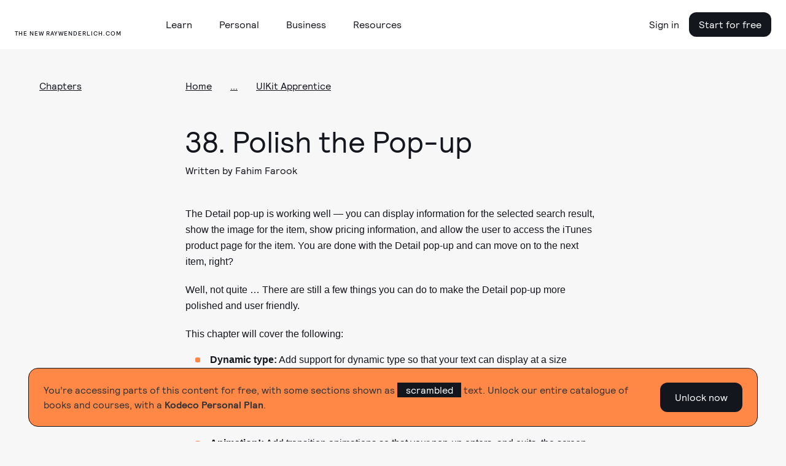

--- FILE ---
content_type: text/html; charset=utf-8
request_url: https://assets.carolus.raywenderlich.com/books/uikit-apprentice/v10.0/chapters/38-polish-the-pop-up
body_size: 76993
content:
<!DOCTYPE html>
<html lang="en">
  <head>
    <meta name="csrf-param" content="authenticity_token" />
<meta name="csrf-token" content="ksbIN64N42jPq8Tf-vXkvGjXx-Pwu94v5EXbH_LzsfQwP2qjrXEAVaCPGaDaPdD9MJg5V_zQ-gfL7MS0A-UBEg" />
    <title>UIKit Apprentice, Chapter 38: Polish the Pop-up | Kodeco</title>
<meta name="description" content="The detail pop-up works well but it can do with some more spit and polish to make it really shine. Learn all about adding dynamic type support, gradient backgrounds and more animations.">
<link rel="canonical" href="https://www.kodeco.com/books/uikit-apprentice/v10.0/chapters/38-polish-the-pop-up">
<meta name="robots" content="index">
<meta property="og:title" content="UIKit Apprentice, Chapter 38: Polish the Pop-up">
<meta property="og:description" content="The detail pop-up works well but it can do with some more spit and polish to make it really shine. Learn all about adding dynamic type support, gradient backgrounds and more animations.">
<meta property="og:type" content="article">
<meta property="og:site_name" content="kodeco.com">
<meta name="twitter:card" content="summary_large_image">
<meta name="twitter:title" content="UIKit Apprentice, Chapter 38: Polish the Pop-up">
<meta name="twitter:description" content="The detail pop-up works well but it can do with some more spit and polish to make it really shine. Learn all about adding dynamic type support, gradient backgrounds and more animations.">
<meta name="twitter:site" content="@kodecodev">
<meta name="twitter:creator" content="@FahimFarook">

    <link rel="apple-touch-icon" sizes="180x180" href="/apple-touch-icon.png">
    <link rel="icon" type="image/png" sizes="32x32" href="/favicon-32x32.png">
    <link rel="icon" type="image/png" sizes="16x16" href="/favicon-16x16.png">
    <link rel="manifest" href="/site.webmanifest">
    <link rel="mask-icon" href="/safari-pinned-tab.svg" color="#158443">

    <link rel="search" type="application/opensearchdescription+xml" title="Kodeco" href="/opensearch.xml" />

    <meta name="turbo-cache-control" content="no-cache">
    <meta name="msapplication-TileColor" content="#da532c">
    <meta name="theme-color" content="#ffffff">

        <meta name="author" content="fahim">

      <!-- Google Tag Manager trigger for Turbolinks -->
  <script>
//<![CDATA[

    document.addEventListener('turbo:load', function(){
      var url = window.location.href;
      dataLayer.push({
        'event':'pageView',
        'virtualUrl': url
      });
      if (document.body.dataset.dataLayer){
        dataLayer.push(JSON.parse(document.body.dataset.dataLayer));
      }

      // Push this user's email address

      // Push ProfitWell event—including pushing the email if the current user is a subscriber
        dataLayer.push({ 'event': 'start_pw' });
    });

//]]>
</script>  <!-- End Google Tag Manager trigger for Turbolinks -->

  <!-- Google Tag Manager -->
  <script>
//<![CDATA[

  (function(w,d,s,l,i){w[l]=w[l]||[];w[l].push({'gtm.start':
new Date().getTime(),event:'gtm.js'});var f=d.getElementsByTagName(s)[0],
j=d.createElement(s),dl=l!='dataLayer'?'&l='+l:'';j.async=true;j.src=
'https://www.googletagmanager.com/gtm.js?id='+i+dl+ '&gtm_auth=DNKB0so3xcnm2E8b2Zvttg&gtm_preview=env-6&gtm_cookies_win=x';f.parentNode.insertBefore(j,f);
})(window,document,'script','dataLayer','GTM-PNMXCLV');

//]]>
</script>  <!-- End Google Tag Manager -->


    <meta name="viewport" content="width=device-width, initial-scale=1">

    <script>
//<![CDATA[

      window.CAROLUS_ENV = {
        KERCHING_BASE_URL: "https://store.kodeco.com",
        BETAMAX_BASE_URL: "https://videos.kodeco.com/api/v1",
        GUARDPOST_BASE_URL: "https://accounts.kodeco.com/v2",
        CONTENT_PERMISSIONS_REQUIRED_COOKIE_DOMAIN: ".kodeco.com",
        USER_TOKEN: ""
      };
    
//]]>
</script>

    <link rel="alternate" type="application/rss+xml" href="/ios/feed" />
    <link rel="stylesheet" href="https://assets.carolus.kodeco.com/assets/application_kodeco-24c1c6306c51b8b250975942f4de445bf307b3b6bb4fe452a242c5d7d50ce5ee.css" data-turbo-track="reload" />
    <link rel="stylesheet" href="https://assets.carolus.kodeco.com/assets/application-esbuild-1007f3b6a60c04a704557ec9ad35b53d020ec9ead498bc5ef2e822e278c75b2e.css" data-turbo-track="reload" />
    <script src="https://assets.carolus.kodeco.com/assets/application-esbuild-b5678a9b4a312bb36373d94af1c5e1903e8a343da60871edab62b5db8de5d093.js" data-turbo-track="reload" defer="defer"></script>
    <script src="https://assets.carolus.kodeco.com/assets/murakami/application-af022df0e9b47566f631ad4f82832a82b08f1a5c9088f501b724a092c5404049.js" data-turbo-track="reload" defer="defer"></script>
  </head>
  <body ontouchstart="" class="body " data-controller="content-annotator">
    <div class="body">
        <!-- Google Tag Manager (noscript) -->
  <noscript><iframe src="https://www.googletagmanager.com/ns.html?id=GTM-PNMXCLV&gtm_auth=DNKB0so3xcnm2E8b2Zvttg&gtm_preview=env-6&gtm_cookies_win=x" height="0" width="0" style="display:none;visibility:hidden"></iframe></noscript>
  <!-- End Google Tag Manager (noscript) -->

      <svg xmlns="http://www.w3.org/2000/svg" xmlns:xlink="http://www.w3.org/1999/xlink" style="display:none">
<symbol id="logo-text" viewBox="0 0 240 50">
  <g stroke="none" stroke-width="1">
      <g>
        <path d="M63.23,20.324 L66.956,20.18 L67.118,21.422 C67.2140005,21.3139995 67.3459992,21.1820008 67.514,21.026 C67.6820008,20.8699992 67.9849978,20.6600013 68.423,20.396 C68.8610022,20.1319987 69.2599982,20 69.62,20 C69.9080014,20 70.1869987,20.0269997 70.457,20.081 C70.7270014,20.1350003 70.9279993,20.1919997 71.06,20.252 L71.24,20.324 L71.096,23.744 L69.53,23.744 L69.26,22.214 C68.9479984,22.214 68.6300016,22.2979992 68.306,22.466 C67.9819984,22.6340008 67.7360008,22.8019992 67.568,22.97 L67.316,23.222 L67.316,28.01 L69.026,28.46 L69.026,29.9 L63.23,29.9 L63.23,28.46 L64.67,28.01 L64.67,22.124 L63.23,21.764 L63.23,20.324 Z M81.68,29.774 L78.116,29.9 L77.792,28.73 C77.6839995,28.8260005 77.5400009,28.9489992 77.36,29.099 C77.1799991,29.2490008 76.8350026,29.4499987 76.325,29.702 C75.8149975,29.9540013 75.3320023,30.08 74.876,30.08 C73.9999956,30.08 73.3160025,29.8340025 72.824,29.342 C72.3319975,28.8499975 72.086,28.1540045 72.086,27.254 C72.086,25.2739901 73.5259856,24.284 76.406,24.284 L77.666,24.284 L77.666,23.294 C77.666,22.3939955 77.2040046,21.944 76.28,21.944 C76.0039986,21.944 75.7340013,21.9679998 75.47,22.016 C75.2059987,22.0640002 75.0080007,22.1119998 74.876,22.16 L74.696,22.214 L74.426,23.384 L72.806,23.384 L72.68,20.72 C74.1320073,20.2399976 75.4339942,20 76.586,20 C77.9540068,20 78.9199972,20.2669973 79.484,20.801 C80.0480028,21.3350027 80.33,22.2559935 80.33,23.564 L80.33,28.01 L81.68,28.334 L81.68,29.774 Z M74.678,26.984 C74.678,27.7040036 75.0319965,28.064 75.74,28.064 C76.0280014,28.064 76.3309984,27.9770009 76.649,27.803 C76.9670016,27.6289991 77.2159991,27.4520009 77.396,27.272 L77.666,27.02 L77.666,25.814 L76.64,25.814 C75.9439965,25.814 75.4430015,25.9069991 75.137,26.093 C74.8309985,26.2790009 74.678,26.575998 74.678,26.984 Z M86.414,29.918 L83.21,21.998 L82.256,21.71 L82.256,20.27 L87.062,20.18 L87.062,21.71 L86.054,21.89 L87.656,26.93 L89.186,21.944 L88.142,21.71 L88.142,20.27 L92.984,20.18 L92.984,21.71 L91.868,21.944 L89.222,29.324 C88.9579987,30.0320035 88.7090012,30.6289976 88.475,31.115 C88.2409988,31.6010024 87.9320019,32.1049974 87.548,32.627 C87.1639981,33.1490026 86.7020027,33.5449987 86.162,33.815 C85.6219973,34.0850013 85.0100034,34.22 84.326,34.22 L82.58,34.076 L82.832,32.15 L84.002,32.15 C84.3380017,32.15 84.6469986,32.0750008 84.929,31.925 C85.2110014,31.7749993 85.450999,31.5590014 85.649,31.277 C85.847001,30.9949986 85.9939995,30.7640009 86.09,30.584 C86.1860005,30.4039991 86.2939994,30.1820013 86.414,29.918 Z M102.236,20.09 L104.198,26.984 L105.26,21.98 L104.162,21.71 L104.162,20.27 L108.77,20.18 L108.77,21.71 L107.816,21.926 L105.422,29.9 L102.668,29.9 L101.246,25.31 L100.922,23.906 L100.472,25.868 L99.158,29.9 L96.422,29.9 L93.974,21.962 L93.182,21.71 L93.182,20.27 L97.898,20.18 L97.898,21.71 L96.764,21.926 L97.952,26.984 L99.86,20.486 L102.236,20.09 Z M118.31,25.58 L112.334,25.634 C112.382,26.3780037 112.600998,26.953998 112.991,27.362 C113.381002,27.770002 113.881997,27.974 114.494,27.974 C114.938002,27.974 115.411997,27.9050007 115.916,27.767 C116.420003,27.6289993 116.809999,27.4880007 117.086,27.344 L117.518,27.128 L118.292,28.568 C118.159999,28.6760005 117.974001,28.8139992 117.734,28.982 C117.493999,29.1500008 117.014004,29.3749986 116.294,29.657 C115.573996,29.9390014 114.872003,30.08 114.188,30.08 C112.663992,30.08 111.503004,29.6570042 110.705,28.811 C109.906996,27.9649958 109.508,26.7680077 109.508,25.22 C109.508,23.623992 109.933996,22.3550047 110.786,21.413 C111.638004,20.4709953 112.813993,20 114.314,20 C115.634007,20 116.647996,20.3779962 117.356,21.134 C118.064004,21.8900038 118.418,22.9219935 118.418,24.23 L118.31,25.58 Z M114.134,22.106 C113.641998,22.106 113.243002,22.2739983 112.937,22.61 C112.630998,22.9460017 112.442,23.3959972 112.37,23.96 L115.61,23.96 C115.61,22.7239938 115.118005,22.106 114.134,22.106 Z M119.534,20.324 L123.26,20.18 L123.386,21.422 C123.518001,21.3139995 123.691999,21.1850008 123.908,21.035 C124.124001,20.8849992 124.522997,20.6810013 125.105,20.423 C125.687003,20.1649987 126.217998,20.036 126.698,20.036 C127.562004,20.036 128.224998,20.3209972 128.687,20.891 C129.149002,21.4610028 129.38,22.243995 129.38,23.24 L129.38,28.01 C129.536001,28.0580002 129.757999,28.1359995 130.046,28.244 C130.334001,28.3520005 130.531999,28.4239998 130.64,28.46 L130.64,29.9 L125.78,29.9 L125.78,28.46 L126.734,28.01 L126.734,23.654 C126.734,23.2339979 126.623001,22.8890014 126.401,22.619 C126.178999,22.3489987 125.882002,22.214 125.51,22.214 C125.173998,22.214 124.847002,22.3009991 124.529,22.475 C124.210998,22.6490009 123.974001,22.8199992 123.818,22.988 L123.584,23.24 L123.584,28.01 L124.52,28.46 L124.52,29.9 L119.534,29.9 L119.534,28.46 L120.92,28.01 L120.92,22.124 L119.534,21.764 L119.534,20.324 Z M141.98,29.774 L138.2,29.9 L138.038,28.946 C137.281996,29.7020038 136.376005,30.08 135.32,30.08 C134.083994,30.08 133.160003,29.6600042 132.548,28.82 C131.935997,27.9799958 131.63,26.7980076 131.63,25.274 C131.63,23.5699915 132.058996,22.2650045 132.917,21.359 C133.775004,20.4529955 135.043992,20 136.724,20 C137.120002,20 137.509998,20.0599994 137.894,20.18 L137.894,17.894 L136.454,17.534 L136.454,16.094 L140.54,15.95 L140.54,27.974 L141.98,28.334 L141.98,29.774 Z M137.894,26.948 L137.894,22.34 C137.593998,22.1599991 137.126003,22.07 136.49,22.07 C135.109993,22.07 134.42,23.0899898 134.42,25.13 C134.42,27.0260095 134.995994,27.974 136.148,27.974 C136.484002,27.974 136.798999,27.8870009 137.093,27.713 C137.387001,27.5389991 137.593999,27.3680008 137.714,27.2 L137.894,26.948 Z M151.736,25.58 L145.76,25.634 C145.808,26.3780037 146.026998,26.953998 146.417,27.362 C146.807002,27.770002 147.307997,27.974 147.92,27.974 C148.364002,27.974 148.837997,27.9050007 149.342,27.767 C149.846003,27.6289993 150.235999,27.4880007 150.512,27.344 L150.944,27.128 L151.718,28.568 C151.585999,28.6760005 151.400001,28.8139992 151.16,28.982 C150.919999,29.1500008 150.440004,29.3749986 149.72,29.657 C148.999996,29.9390014 148.298003,30.08 147.614,30.08 C146.089992,30.08 144.929004,29.6570042 144.131,28.811 C143.332996,27.9649958 142.934,26.7680077 142.934,25.22 C142.934,23.623992 143.359996,22.3550047 144.212,21.413 C145.064004,20.4709953 146.239993,20 147.74,20 C149.060007,20 150.073996,20.3779962 150.782,21.134 C151.490004,21.8900038 151.844,22.9219935 151.844,24.23 L151.736,25.58 Z M147.56,22.106 C147.067998,22.106 146.669002,22.2739983 146.363,22.61 C146.056998,22.9460017 145.868,23.3959972 145.796,23.96 L149.036,23.96 C149.036,22.7239938 148.544005,22.106 147.56,22.106 Z M152.96,20.324 L156.686,20.18 L156.848,21.422 C156.944,21.3139995 157.075999,21.1820008 157.244,21.026 C157.412001,20.8699992 157.714998,20.6600013 158.153,20.396 C158.591002,20.1319987 158.989998,20 159.35,20 C159.638001,20 159.916999,20.0269997 160.187,20.081 C160.457001,20.1350003 160.657999,20.1919997 160.79,20.252 L160.97,20.324 L160.826,23.744 L159.26,23.744 L158.99,22.214 C158.677998,22.214 158.360002,22.2979992 158.036,22.466 C157.711998,22.6340008 157.466001,22.8019992 157.298,22.97 L157.046,23.222 L157.046,28.01 L158.756,28.46 L158.756,29.9 L152.96,29.9 L152.96,28.46 L154.4,28.01 L154.4,22.124 L152.96,21.764 L152.96,20.324 Z M161.6,16.094 L165.758,15.95 L165.758,28.01 L167.468,28.46 L167.468,29.9 L161.6,29.9 L161.6,28.46 L163.04,28.01 L163.04,17.894 L161.6,17.534 L161.6,16.094 Z M168.224,20.324 L172.31,20.18 L172.31,28.01 L173.57,28.46 L173.57,29.9 L168.224,29.9 L168.224,28.46 L169.664,28.01 L169.664,22.124 L168.224,21.764 L168.224,20.324 Z M169.322,17.21 C169.322,16.7179975 169.474998,16.3250015 169.781,16.031 C170.087002,15.7369985 170.449998,15.59 170.87,15.59 C171.878005,15.59 172.382,16.1299946 172.382,17.21 C172.382,17.7140025 172.229002,18.1129985 171.923,18.407 C171.616998,18.7010015 171.266002,18.848 170.87,18.848 C170.377998,18.848 169.997001,18.7070014 169.727,18.425 C169.456999,18.1429986 169.322,17.7380026 169.322,17.21 Z M182.228,27.02 L183.128,28.55 C181.963994,29.5700051 180.674007,30.08 179.258,30.08 C177.781993,30.08 176.633004,29.6480043 175.811,28.784 C174.988996,27.9199957 174.578,26.7200077 174.578,25.184 C174.578,23.575992 175.012996,22.3100046 175.883,21.386 C176.753004,20.4619954 177.967992,20 179.528,20 C179.984002,20 180.475997,20.0509995 181.004,20.153 C181.532003,20.2550005 181.945999,20.3599995 182.246,20.468 L182.678,20.63 L182.588,23.564 L180.968,23.564 L180.716,22.268 C180.367998,22.1719995 179.954002,22.124 179.474,22.124 C178.801997,22.124 178.283002,22.3489978 177.917,22.799 C177.550998,23.2490022 177.368,23.9239955 177.368,24.824 C177.368,25.8440051 177.556998,26.6239973 177.935,27.164 C178.313002,27.7040027 178.873996,27.974 179.618,27.974 C179.858001,27.974 180.085999,27.9530002 180.302,27.911 C180.518001,27.8689998 180.727999,27.8060004 180.932,27.722 C181.136001,27.6379996 181.294999,27.5660003 181.409,27.506 C181.523001,27.4459997 181.678999,27.3560006 181.877,27.236 C182.075001,27.1159994 182.192,27.0440001 182.228,27.02 Z M183.758,16.094 L187.844,15.95 L187.844,21.224 C188.828005,20.4079959 189.835995,20 190.868,20 C191.768005,20 192.457998,20.2849972 192.938,20.855 C193.418002,21.4250029 193.658,22.2199949 193.658,23.24 L193.658,28.01 L194.918,28.46 L194.918,29.9 L190.058,29.9 L190.058,28.46 L190.994,28.028 L190.994,23.654 C190.994,22.6939952 190.598004,22.214 189.806,22.214 C189.505999,22.214 189.194002,22.2949992 188.87,22.457 C188.545998,22.6190008 188.294001,22.7779992 188.114,22.934 L187.844,23.168 L187.844,28.01 L188.798,28.46 L188.798,29.9 L183.758,29.9 L183.758,28.46 L185.198,28.01 L185.198,17.894 L183.758,17.534 L183.758,16.094 Z M196.484,28.496 C196.484,28.0039975 196.636998,27.6110015 196.943,27.317 C197.249002,27.0229985 197.611998,26.876 198.032,26.876 C198.524002,26.876 198.898999,27.0169986 199.157,27.299 C199.415001,27.5810014 199.544,27.9799974 199.544,28.496 C199.544,29.0000025 199.394002,29.3989985 199.094,29.693 C198.793999,29.9870015 198.428002,30.134 197.996,30.134 C197.503998,30.134 197.129001,29.9930014 196.871,29.711 C196.612999,29.4289986 196.484,29.0240026 196.484,28.496 Z M208.904,27.02 L209.804,28.55 C208.639994,29.5700051 207.350007,30.08 205.934,30.08 C204.457993,30.08 203.309004,29.6480043 202.487,28.784 C201.664996,27.9199957 201.254,26.7200077 201.254,25.184 C201.254,23.575992 201.688996,22.3100046 202.559,21.386 C203.429004,20.4619954 204.643992,20 206.204,20 C206.660002,20 207.151997,20.0509995 207.68,20.153 C208.208003,20.2550005 208.621999,20.3599995 208.922,20.468 L209.354,20.63 L209.264,23.564 L207.644,23.564 L207.392,22.268 C207.043998,22.1719995 206.630002,22.124 206.15,22.124 C205.477997,22.124 204.959002,22.3489978 204.593,22.799 C204.226998,23.2490022 204.044,23.9239955 204.044,24.824 C204.044,25.8440051 204.232998,26.6239973 204.611,27.164 C204.989002,27.7040027 205.549996,27.974 206.294,27.974 C206.534001,27.974 206.761999,27.9530002 206.978,27.911 C207.194001,27.8689998 207.403999,27.8060004 207.608,27.722 C207.812001,27.6379996 207.970999,27.5660003 208.085,27.506 C208.199001,27.4459997 208.354999,27.3560006 208.553,27.236 C208.751001,27.1159994 208.868,27.0440001 208.904,27.02 Z M215.474,20 C216.926007,20 218.044996,20.4229958 218.831,21.269 C219.617004,22.1150042 220.01,23.3119923 220.01,24.86 C220.01,26.468008 219.575004,27.7399953 218.705,28.676 C217.834996,29.6120047 216.668007,30.08 215.204,30.08 C212.143985,30.08 210.614,28.4300165 210.614,25.13 C210.614,23.521992 211.051996,22.2650045 211.928,21.359 C212.804004,20.4529955 213.985993,20 215.474,20 Z M215.384,22.07 C214.699997,22.07 214.199002,22.2919978 213.881,22.736 C213.562998,23.1800022 213.404,23.9479945 213.404,25.04 C213.404,26.0720052 213.553999,26.8249976 213.854,27.299 C214.154002,27.7730024 214.633997,28.01 215.294,28.01 C215.954003,28.01 216.439998,27.7760023 216.752,27.308 C217.064002,26.8399977 217.22,26.0540055 217.22,24.95 C217.22,23.9779951 217.073001,23.2550024 216.779,22.781 C216.484999,22.3069976 216.020003,22.07 215.384,22.07 Z M236.696,23.24 L236.696,28.01 L237.92,28.46 L237.92,29.9 L233.096,29.9 L233.096,28.46 L234.05,28.01 L234.05,23.78 C234.05,23.2759975 233.969001,22.9040012 233.807,22.664 C233.644999,22.4239988 233.378002,22.304 233.006,22.304 C232.657998,22.304 232.319002,22.3819992 231.989,22.538 C231.658998,22.6940008 231.416001,22.8499992 231.26,23.006 L231.008,23.24 L231.008,28.01 L231.944,28.46 L231.944,29.9 L227.408,29.9 L227.408,28.46 L228.344,28.01 L228.344,23.78 C228.344,23.2639974 228.266001,22.8890012 228.11,22.655 C227.953999,22.4209988 227.690002,22.304 227.318,22.304 C226.969998,22.304 226.628002,22.3819992 226.292,22.538 C225.955998,22.6940008 225.704001,22.8499992 225.536,23.006 L225.302,23.24 L225.302,28.01 L226.256,28.46 L226.256,29.9 L221.27,29.9 L221.27,28.46 L222.656,28.01 L222.656,22.106 L221.288,21.764 L221.288,20.324 L224.996,20.18 L225.122,21.458 C225.242001,21.3499995 225.403999,21.2150008 225.608,21.053 C225.812001,20.8909992 226.189997,20.6750014 226.742,20.405 C227.294003,20.1349986 227.803998,20 228.272,20 C229.460006,20 230.275998,20.5159948 230.72,21.548 C230.900001,21.3679991 231.109999,21.182001 231.35,20.99 C231.590001,20.797999 231.967997,20.5850012 232.484,20.351 C233.000003,20.1169988 233.497998,20 233.978,20 C234.878005,20 235.555998,20.2819972 236.012,20.846 C236.468002,21.4100028 236.696,22.2079948 236.696,23.24 Z"></path>
      </g>
  </g>
</symbol>
<symbol id="logo-mark" viewBox="0 0 50 50">
  <g stroke="none" stroke-width="1">
    <g>
      <g>
        <path d="M0,50 L50,50 L50,7.559375 L32.6921875,37.5523437 L25.815625,25.3421875 L17.9921875,37.7898438 C17.9921875,37.7898438 12.7757813,25.3421875 11.175,21.5484375 C13.13125,20.1257812 22.1414063,14.909375 22.1414063,8.03359375 C22.1414063,1.15773437 6.75703125,0 0,0 L0,50 Z"></path>
      </g>
    </g>
  </g>
</symbol>
<symbol id="logo-mark--white" viewBox="0 0 50 50">
  <g stroke="none" stroke-width="1">
    <g>
      <g>
        <path d="M0,50 L50,50 L50,7.559375 L32.6921875,37.5523437 L25.815625,25.3421875 L17.9921875,37.7898438 C17.9921875,37.7898438 12.7757813,25.3421875 11.175,21.5484375 C13.13125,20.1257812 22.1414063,14.909375 22.1414063,8.03359375 C22.1414063,1.15773437 6.75703125,0 0,0 L0,50 Z"></path>
      </g>
    </g>
  </g>
</symbol>
<symbol id="facebook-icon" viewBox="0 0 12 21"><title>Group</title>
<g stroke="none" stroke-width="1">
    <g transform="translate(-32.000000, -188.000000)">
        <g>
            <g transform="translate(24.000000, 24.000000)">
                <g transform="translate(2.000000, 158.000000)">
                    <path d="M17.3820991,6.70766428 L14.7362264,6.70344828 C11.7636792,6.70344828 9.84268868,8.66072869 9.84268868,11.6901392 L9.84268868,13.9893377 L7.18238208,13.9893377 C6.9525,13.9893377 6.76634434,14.1744203 6.76634434,14.402717 L6.76634434,17.7339935 C6.76634434,17.9622902 6.95271226,18.147162 7.18238208,18.147162 L9.84268868,18.147162 L9.84268868,26.5530332 C9.84268868,26.7813299 10.0288443,26.9662017 10.2587264,26.9662017 L13.7296698,26.9662017 C13.9595519,26.9662017 14.1457075,26.7811191 14.1457075,26.5530332 L14.1457075,18.147162 L17.2562264,18.147162 C17.4861085,18.147162 17.6722642,17.9622902 17.6722642,17.7339935 L17.6735377,14.402717 C17.6735377,14.2931008 17.6295991,14.1881223 17.5516981,14.1105478 C17.4737972,14.0329733 17.3676651,13.9893377 17.2572877,13.9893377 L14.1457075,13.9893377 L14.1457075,12.0402785 C14.1457075,11.1034821 14.3704953,10.6279167 15.5992925,10.6279167 L17.3816745,10.6272843 C17.6113443,10.6272843 17.7975,10.4422017 17.7975,10.2141158 L17.7975,7.12083279 C17.7975,6.89295771 17.6115566,6.70808588 17.3820991,6.70766428 Z"></path>
                </g>
            </g>
        </g>
    </g>
</g>
</symbol>
<symbol id="facebook-icon--white" viewBox="0 0 12 21"><title>Group</title>
<g stroke="none" stroke-width="1">
    <g transform="translate(-32.000000, -188.000000)">
        <g>
            <g transform="translate(24.000000, 24.000000)">
                <g transform="translate(2.000000, 158.000000)">
                    <path d="M17.3820991,6.70766428 L14.7362264,6.70344828 C11.7636792,6.70344828 9.84268868,8.66072869 9.84268868,11.6901392 L9.84268868,13.9893377 L7.18238208,13.9893377 C6.9525,13.9893377 6.76634434,14.1744203 6.76634434,14.402717 L6.76634434,17.7339935 C6.76634434,17.9622902 6.95271226,18.147162 7.18238208,18.147162 L9.84268868,18.147162 L9.84268868,26.5530332 C9.84268868,26.7813299 10.0288443,26.9662017 10.2587264,26.9662017 L13.7296698,26.9662017 C13.9595519,26.9662017 14.1457075,26.7811191 14.1457075,26.5530332 L14.1457075,18.147162 L17.2562264,18.147162 C17.4861085,18.147162 17.6722642,17.9622902 17.6722642,17.7339935 L17.6735377,14.402717 C17.6735377,14.2931008 17.6295991,14.1881223 17.5516981,14.1105478 C17.4737972,14.0329733 17.3676651,13.9893377 17.2572877,13.9893377 L14.1457075,13.9893377 L14.1457075,12.0402785 C14.1457075,11.1034821 14.3704953,10.6279167 15.5992925,10.6279167 L17.3816745,10.6272843 C17.6113443,10.6272843 17.7975,10.4422017 17.7975,10.2141158 L17.7975,7.12083279 C17.7975,6.89295771 17.6115566,6.70808588 17.3820991,6.70766428 Z"></path>
                </g>
            </g>
        </g>
    </g>
</g>
</symbol>
<symbol id="twitter-icon" viewBox="0 0 17 14"><title>Group</title>
<g stroke="none" stroke-width="1">
    <g transform="translate(-66.000000, -189.000000)">
        <g>
            <g transform="translate(24.000000, 24.000000)">
                <g transform="translate(36.000000, 158.000000)">
                    <path d="M21.8680591,9.23205705 C21.514031,9.3829551 21.1465224,9.50200063 20.7694182,9.5881854 C21.1849438,9.20864377 21.4973649,8.73391799 21.6736214,8.20403844 C21.7239304,8.05276698 21.5529962,7.9219588 21.4108877,8.00295307 C20.8862751,8.30206056 20.3211821,8.52644718 19.7312648,8.66995156 C19.6970391,8.67827877 19.6617257,8.68249839 19.6262957,8.68249839 C19.5188402,8.68249839 19.4143761,8.64414841 19.3322111,8.57454337 C18.7045717,8.04283407 17.8973349,7.75 17.0592522,7.75 C16.6965997,7.75 16.3304509,7.80433226 15.9709451,7.91150311 C14.8570756,8.24358336 13.9976262,9.12675329 13.7279774,10.2163858 C13.6268154,10.6250914 13.5994271,11.0341703 13.6465117,11.4322335 C13.6519117,11.4779771 13.6294183,11.5099043 13.6155493,11.5248784 C13.5911912,11.5511296 13.5566547,11.5661784 13.5207974,11.5661784 C13.516796,11.5661784 13.512678,11.5659916 13.5085989,11.5656182 C11.0703777,11.3478784 8.87169748,10.2187757 7.31755582,8.38634091 C7.2383045,8.29287449 7.08632844,8.3043384 7.02316048,8.40848457 C6.71881987,8.9103578 6.55798632,9.48437532 6.55798632,10.0684751 C6.55798632,10.9636317 6.93213801,11.8072194 7.58203767,12.4222008 C7.30873716,12.3599148 7.04421646,12.261818 6.79849853,12.1306364 C6.67962155,12.0671554 6.53335625,12.1487471 6.53168576,12.2794433 C6.51467003,13.609258 7.32466513,14.7925436 8.53806497,15.3253732 C8.51362915,15.3259333 8.48919332,15.3261947 8.46471865,15.3261947 C8.27237881,15.3261947 8.07763035,15.3083453 7.88595093,15.2731321 C7.75207836,15.2485612 7.63961142,15.3706314 7.68117951,15.4953902 C8.07502749,16.6772942 9.13373187,17.5484774 10.4006652,17.7462767 C9.34918668,18.4247391 8.12471496,18.7826225 6.85028383,18.7826225 L6.45297832,18.7823985 C6.33056611,18.7823985 6.22703436,18.8590985 6.19583887,18.9730655 C6.16510956,19.0853148 6.22171209,19.2037256 6.32609851,19.2620907 C7.76217902,20.065424 9.40023385,20.4899998 11.06389,20.4899998 C12.5201329,20.4899998 13.8823233,20.2122144 15.1126611,19.6644108 C16.240555,19.1622015 17.2372569,18.4443062 18.0750676,17.5306654 C18.8555377,16.6795721 19.4658506,15.697073 19.8889905,14.6105026 C20.2923564,13.5747542 20.505558,12.4695875 20.505558,11.4144588 L20.505558,11.3641968 C20.5055191,11.1947772 20.5852366,11.0353653 20.7243149,10.9268501 C21.2520743,10.5149705 21.7116543,10.0301251 22.0902347,9.4857943 C22.1901924,9.34206587 22.0325444,9.16192923 21.8680591,9.23205705 Z"></path>
                </g>
            </g>
        </g>
    </g>
</g>
</symbol>
<symbol id="twitter-icon--white" viewBox="0 0 17 14"><title>Group</title>
<g stroke="none" stroke-width="1">
    <g transform="translate(-66.000000, -189.000000)">
        <g>
            <g transform="translate(24.000000, 24.000000)">
                <g transform="translate(36.000000, 158.000000)">
                    <path d="M21.8680591,9.23205705 C21.514031,9.3829551 21.1465224,9.50200063 20.7694182,9.5881854 C21.1849438,9.20864377 21.4973649,8.73391799 21.6736214,8.20403844 C21.7239304,8.05276698 21.5529962,7.9219588 21.4108877,8.00295307 C20.8862751,8.30206056 20.3211821,8.52644718 19.7312648,8.66995156 C19.6970391,8.67827877 19.6617257,8.68249839 19.6262957,8.68249839 C19.5188402,8.68249839 19.4143761,8.64414841 19.3322111,8.57454337 C18.7045717,8.04283407 17.8973349,7.75 17.0592522,7.75 C16.6965997,7.75 16.3304509,7.80433226 15.9709451,7.91150311 C14.8570756,8.24358336 13.9976262,9.12675329 13.7279774,10.2163858 C13.6268154,10.6250914 13.5994271,11.0341703 13.6465117,11.4322335 C13.6519117,11.4779771 13.6294183,11.5099043 13.6155493,11.5248784 C13.5911912,11.5511296 13.5566547,11.5661784 13.5207974,11.5661784 C13.516796,11.5661784 13.512678,11.5659916 13.5085989,11.5656182 C11.0703777,11.3478784 8.87169748,10.2187757 7.31755582,8.38634091 C7.2383045,8.29287449 7.08632844,8.3043384 7.02316048,8.40848457 C6.71881987,8.9103578 6.55798632,9.48437532 6.55798632,10.0684751 C6.55798632,10.9636317 6.93213801,11.8072194 7.58203767,12.4222008 C7.30873716,12.3599148 7.04421646,12.261818 6.79849853,12.1306364 C6.67962155,12.0671554 6.53335625,12.1487471 6.53168576,12.2794433 C6.51467003,13.609258 7.32466513,14.7925436 8.53806497,15.3253732 C8.51362915,15.3259333 8.48919332,15.3261947 8.46471865,15.3261947 C8.27237881,15.3261947 8.07763035,15.3083453 7.88595093,15.2731321 C7.75207836,15.2485612 7.63961142,15.3706314 7.68117951,15.4953902 C8.07502749,16.6772942 9.13373187,17.5484774 10.4006652,17.7462767 C9.34918668,18.4247391 8.12471496,18.7826225 6.85028383,18.7826225 L6.45297832,18.7823985 C6.33056611,18.7823985 6.22703436,18.8590985 6.19583887,18.9730655 C6.16510956,19.0853148 6.22171209,19.2037256 6.32609851,19.2620907 C7.76217902,20.065424 9.40023385,20.4899998 11.06389,20.4899998 C12.5201329,20.4899998 13.8823233,20.2122144 15.1126611,19.6644108 C16.240555,19.1622015 17.2372569,18.4443062 18.0750676,17.5306654 C18.8555377,16.6795721 19.4658506,15.697073 19.8889905,14.6105026 C20.2923564,13.5747542 20.505558,12.4695875 20.505558,11.4144588 L20.505558,11.3641968 C20.5055191,11.1947772 20.5852366,11.0353653 20.7243149,10.9268501 C21.2520743,10.5149705 21.7116543,10.0301251 22.0902347,9.4857943 C22.1901924,9.34206587 22.0325444,9.16192923 21.8680591,9.23205705 Z"></path>
                </g>
            </g>
        </g>
    </g>
</g>
</symbol>
<symbol id="twitter-icon--blue" viewBox="0 0 17 14"><title>Group</title>
<g stroke="none" stroke-width="1">
    <g transform="translate(-66.000000, -189.000000)">
        <g>
            <g transform="translate(24.000000, 24.000000)">
                <g transform="translate(36.000000, 158.000000)">
                    <path d="M21.8680591,9.23205705 C21.514031,9.3829551 21.1465224,9.50200063 20.7694182,9.5881854 C21.1849438,9.20864377 21.4973649,8.73391799 21.6736214,8.20403844 C21.7239304,8.05276698 21.5529962,7.9219588 21.4108877,8.00295307 C20.8862751,8.30206056 20.3211821,8.52644718 19.7312648,8.66995156 C19.6970391,8.67827877 19.6617257,8.68249839 19.6262957,8.68249839 C19.5188402,8.68249839 19.4143761,8.64414841 19.3322111,8.57454337 C18.7045717,8.04283407 17.8973349,7.75 17.0592522,7.75 C16.6965997,7.75 16.3304509,7.80433226 15.9709451,7.91150311 C14.8570756,8.24358336 13.9976262,9.12675329 13.7279774,10.2163858 C13.6268154,10.6250914 13.5994271,11.0341703 13.6465117,11.4322335 C13.6519117,11.4779771 13.6294183,11.5099043 13.6155493,11.5248784 C13.5911912,11.5511296 13.5566547,11.5661784 13.5207974,11.5661784 C13.516796,11.5661784 13.512678,11.5659916 13.5085989,11.5656182 C11.0703777,11.3478784 8.87169748,10.2187757 7.31755582,8.38634091 C7.2383045,8.29287449 7.08632844,8.3043384 7.02316048,8.40848457 C6.71881987,8.9103578 6.55798632,9.48437532 6.55798632,10.0684751 C6.55798632,10.9636317 6.93213801,11.8072194 7.58203767,12.4222008 C7.30873716,12.3599148 7.04421646,12.261818 6.79849853,12.1306364 C6.67962155,12.0671554 6.53335625,12.1487471 6.53168576,12.2794433 C6.51467003,13.609258 7.32466513,14.7925436 8.53806497,15.3253732 C8.51362915,15.3259333 8.48919332,15.3261947 8.46471865,15.3261947 C8.27237881,15.3261947 8.07763035,15.3083453 7.88595093,15.2731321 C7.75207836,15.2485612 7.63961142,15.3706314 7.68117951,15.4953902 C8.07502749,16.6772942 9.13373187,17.5484774 10.4006652,17.7462767 C9.34918668,18.4247391 8.12471496,18.7826225 6.85028383,18.7826225 L6.45297832,18.7823985 C6.33056611,18.7823985 6.22703436,18.8590985 6.19583887,18.9730655 C6.16510956,19.0853148 6.22171209,19.2037256 6.32609851,19.2620907 C7.76217902,20.065424 9.40023385,20.4899998 11.06389,20.4899998 C12.5201329,20.4899998 13.8823233,20.2122144 15.1126611,19.6644108 C16.240555,19.1622015 17.2372569,18.4443062 18.0750676,17.5306654 C18.8555377,16.6795721 19.4658506,15.697073 19.8889905,14.6105026 C20.2923564,13.5747542 20.505558,12.4695875 20.505558,11.4144588 L20.505558,11.3641968 C20.5055191,11.1947772 20.5852366,11.0353653 20.7243149,10.9268501 C21.2520743,10.5149705 21.7116543,10.0301251 22.0902347,9.4857943 C22.1901924,9.34206587 22.0325444,9.16192923 21.8680591,9.23205705 Z"></path>
                </g>
            </g>
        </g>
    </g>
</g>
</symbol>
<symbol id="twitter-icon-small" viewBox="0 0 17 14">
  <g transform="translate(-66.000000, -189.000000)">
    <g transform="translate(24.000000, 24.000000)">
        <g transform="translate(36.000000, 158.000000)">
            <path d="M21.8680591,9.23205705 C21.514031,9.3829551 21.1465224,9.50200063 20.7694182,9.5881854 C21.1849438,9.20864377 21.4973649,8.73391799 21.6736214,8.20403844 C21.7239304,8.05276698 21.5529962,7.9219588 21.4108877,8.00295307 C20.8862751,8.30206056 20.3211821,8.52644718 19.7312648,8.66995156 C19.6970391,8.67827877 19.6617257,8.68249839 19.6262957,8.68249839 C19.5188402,8.68249839 19.4143761,8.64414841 19.3322111,8.57454337 C18.7045717,8.04283407 17.8973349,7.75 17.0592522,7.75 C16.6965997,7.75 16.3304509,7.80433226 15.9709451,7.91150311 C14.8570756,8.24358336 13.9976262,9.12675329 13.7279774,10.2163858 C13.6268154,10.6250914 13.5994271,11.0341703 13.6465117,11.4322335 C13.6519117,11.4779771 13.6294183,11.5099043 13.6155493,11.5248784 C13.5911912,11.5511296 13.5566547,11.5661784 13.5207974,11.5661784 C13.516796,11.5661784 13.512678,11.5659916 13.5085989,11.5656182 C11.0703777,11.3478784 8.87169748,10.2187757 7.31755582,8.38634091 C7.2383045,8.29287449 7.08632844,8.3043384 7.02316048,8.40848457 C6.71881987,8.9103578 6.55798632,9.48437532 6.55798632,10.0684751 C6.55798632,10.9636317 6.93213801,11.8072194 7.58203767,12.4222008 C7.30873716,12.3599148 7.04421646,12.261818 6.79849853,12.1306364 C6.67962155,12.0671554 6.53335625,12.1487471 6.53168576,12.2794433 C6.51467003,13.609258 7.32466513,14.7925436 8.53806497,15.3253732 C8.51362915,15.3259333 8.48919332,15.3261947 8.46471865,15.3261947 C8.27237881,15.3261947 8.07763035,15.3083453 7.88595093,15.2731321 C7.75207836,15.2485612 7.63961142,15.3706314 7.68117951,15.4953902 C8.07502749,16.6772942 9.13373187,17.5484774 10.4006652,17.7462767 C9.34918668,18.4247391 8.12471496,18.7826225 6.85028383,18.7826225 L6.45297832,18.7823985 C6.33056611,18.7823985 6.22703436,18.8590985 6.19583887,18.9730655 C6.16510956,19.0853148 6.22171209,19.2037256 6.32609851,19.2620907 C7.76217902,20.065424 9.40023385,20.4899998 11.06389,20.4899998 C12.5201329,20.4899998 13.8823233,20.2122144 15.1126611,19.6644108 C16.240555,19.1622015 17.2372569,18.4443062 18.0750676,17.5306654 C18.8555377,16.6795721 19.4658506,15.697073 19.8889905,14.6105026 C20.2923564,13.5747542 20.505558,12.4695875 20.505558,11.4144588 L20.505558,11.3641968 C20.5055191,11.1947772 20.5852366,11.0353653 20.7243149,10.9268501 C21.2520743,10.5149705 21.7116543,10.0301251 22.0902347,9.4857943 C22.1901924,9.34206587 22.0325444,9.16192923 21.8680591,9.23205705 Z"></path>
        </g>
    </g>
  </g>
</symbol>
<symbol id="signal-down" viewBox="0 0 10 6"><title>Group</title>
  <g stroke="none" stroke-width="1">
        <g transform="translate(-355.000000, -98.000000)">
            <g>
                <g transform="translate(293.000000, 91.000000)">
                    <path d="M70.5917882,7 C69.5902804,7 63.7268899,7 62.965763,7 C62.0128074,7 61.7324423,7.95676366 62.2712764,8.49464572 L66.1287951,12.4169007 C66.4843685,12.7724741 67.0617587,12.7910381 67.415428,12.4345128 L71.2748508,8.55176593 C71.7589447,8.06672008 71.5452198,7 70.5917882,7 Z"></path>
                </g>
            </g>
        </g>
    </g>
</symbol>
<symbol id="search" viewBox="0 0 18 18" ><title>Group</title>
<g stroke="none" stroke-width="1">
  <g transform="translate(-482.000000, -91.000000)">
      <g>
          <g transform="translate(412.000000, 91.000000)">
              <path d="M87.7091562,16.3518851 L84.4129264,13.0556553 C85.5439856,11.6014363 86.1579892,9.85637343 86.1579892,8.07899461 C86.1579892,3.61938959 82.5385996,0 78.0789946,0 C73.6193896,0 70,3.61938959 70,8.07899461 C70,12.5385996 73.6193896,16.1579892 78.0789946,16.1579892 C79.8886894,16.1579892 81.6660682,15.5439856 83.0556553,14.4129264 L86.3518851,17.7091562 C86.545781,17.9030521 86.7719928,18 87.0305206,18 C87.2890485,18 87.5152603,17.9030521 87.7091562,17.7091562 C88.0969479,17.3213645 88.0969479,16.7396768 87.7091562,16.3518851 Z M84.2190305,8.11131059 C84.2190305,11.5044883 81.4721724,14.2513465 78.0789946,14.2513465 C74.6858169,14.2513465 71.9389587,11.5044883 71.9389587,8.11131059 C71.9389587,4.71813285 74.6858169,1.97127469 78.0789946,1.97127469 C81.4721724,1.97127469 84.2190305,4.71813285 84.2190305,8.11131059 Z"></path>
          </g>
      </g>
  </g>
</g>
</symbol>
<symbol id="arrow" viewBox="0 0 13 12" ><title>Group</title>
  <g stroke="none" stroke-width="1">
      <g transform="translate(-6.000000, -6.000000)" stroke-width="0.75">
          <g>
              <path d="M12.3062882,6.28292796 C12.0105439,6.28292796 11.7708091,6.53049562 11.7708091,6.83592934 L11.7708091,16.0641483 L8.12276959,12.5128342 C7.91906202,12.3137454 7.54901337,12.3234644 7.3613774,12.5387423 C7.15153584,12.7795689 7.17971472,13.109849 7.38655625,13.316395 L11.9382217,17.7404061 C12.1486793,17.9297538 12.4282448,17.9647864 12.6745154,17.7404061 L17.2261808,13.316395 C17.4361563,13.1130011 17.458844,12.7567852 17.2513596,12.5387423 C17.0547503,12.3322461 16.6936482,12.3137592 16.4899406,12.5128342 L12.8419279,16.0641483 L12.8419279,6.83592934 C12.8419279,6.53049562 12.6021664,6.28292796 12.3064221,6.28292796 L12.3062882,6.28292796 Z" transform="translate(12.306452, 12.089380) rotate(-90.000000) translate(-12.306452, -12.089380) "></path>
          </g>
      </g>
  </g>
</symbol>

<symbol id="arrow-left" viewBox="0 0 15 13">
  <path d="M3.71399 7.3L7.10799 10.693C7.48999 11.075 7.48999 11.696 7.10799 12.078C6.72499 12.46 6.10499 12.46 5.72299 12.078L0.688993 7.045C0.492993 6.866 0.368993 6.607 0.368993 6.321C0.368993 6.293 0.369992 6.266 0.371992 6.24C0.370992 5.987 0.466993 5.735 0.658993 5.542L5.69399 0.508002C6.07599 0.125002 6.69699 0.125002 7.07899 0.508002C7.46099 0.890002 7.46099 1.51 7.07899 1.892L3.62999 5.341H13.188C13.728 5.341 14.167 5.78 14.167 6.321C14.167 6.861 13.728 7.3 13.188 7.3H3.71399Z"/>
</symbol>

<symbol id="arrow-right" viewBox="0 0 15 13" ><title>Group</title>
<g clip-rule="evenodd" stroke-linejoin="round" stroke-miterlimit="1.41421">
    <g>
        <path d="M11.286,5.7L7.892,2.307C7.51,1.925 7.51,1.304 7.892,0.922C8.275,0.54 8.895,0.54 9.277,0.922L14.311,5.955C14.507,6.134 14.631,6.393 14.631,6.679C14.631,6.707 14.63,6.734 14.628,6.76C14.629,7.013 14.533,7.265 14.341,7.458L9.306,12.492C8.924,12.875 8.303,12.875 7.921,12.492C7.539,12.11 7.539,11.49 7.921,11.108L11.37,7.659L1.812,7.659C1.272,7.659 0.833,7.22 0.833,6.679C0.833,6.139 1.272,5.7 1.812,5.7L11.286,5.7Z"/>
    </g>
</g>
</symbol>

<symbol id="arrow-right--green" viewBox="0 0 15 13" ><title>Group</title>
<g clip-rule="evenodd" stroke-linejoin="round" stroke-miterlimit="1.41421">
    <g>
        <path d="M11.286,5.7L7.892,2.307C7.51,1.925 7.51,1.304 7.892,0.922C8.275,0.54 8.895,0.54 9.277,0.922L14.311,5.955C14.507,6.134 14.631,6.393 14.631,6.679C14.631,6.707 14.63,6.734 14.628,6.76C14.629,7.013 14.533,7.265 14.341,7.458L9.306,12.492C8.924,12.875 8.303,12.875 7.921,12.492C7.539,12.11 7.539,11.49 7.921,11.108L11.37,7.659L1.812,7.659C1.272,7.659 0.833,7.22 0.833,6.679C0.833,6.139 1.272,5.7 1.812,5.7L11.286,5.7Z"/>
    </g>
</g>
</symbol>



<symbol id="arrow-to" viewBox="0 0 56 49"><title>Shape</title><path d="M37.651 44.532l10.039-9.376-17.68-.028C13.543 34.875.149 22.288.149 5.816v-3.16C.121 1.39 1.277.237 2.546.237s2.425 1.154 2.396 2.42v3.16c0 13.994 11.11 24.413 25.237 24.582h17.482L37.65 21.022c-.986-.817-1.071-2.506-.169-3.436.874-.958 2.595-.958 3.469 0l13.93 13.037c1.409 1.352 1.128 3.238.141 4.195l-14.07 13.178c-1.184 1.127-2.341.958-3.469-.141-.902-.901-.592-2.59.169-3.323z" fill-rule="evenodd"/></symbol>

<symbol id="question" viewBox="0 0 13 12" ><title>Group</title>
<g stroke="none" stroke-width="1">
    <g transform="translate(-9.000000, -5.000000)">
        <path d="M10.004,16.752 C10.004,16.3146645 10.1399986,15.9653346 10.412,15.704 C10.6840014,15.4426654 11.0066648,15.312 11.38,15.312 C11.8173355,15.312 12.1506655,15.4373321 12.38,15.688 C12.6093345,15.9386679 12.724,16.293331 12.724,16.752 C12.724,17.2000022 12.5880014,17.5546654 12.316,17.816 C12.0439986,18.0773346 11.7160019,18.208 11.332,18.208 C10.4466622,18.208 10.004,17.7226715 10.004,16.752 Z M12.276,13.952 L10.148,14.048 C10.0519995,13.3546632 10.004,12.8320018 10.004,12.48 C10.004,12.138665 10.1453319,11.7893351 10.428,11.432 C10.7106681,11.0746649 11.0199983,10.7706679 11.356,10.52 C11.6920017,10.2693321 12.0013319,9.97333504 12.284,9.632 C12.5666681,9.29066496 12.708,8.95466832 12.708,8.624 C12.708,7.91999648 12.2280048,7.568 11.268,7.568 C11.0653323,7.568 10.8440012,7.58399984 10.604,7.616 C10.3639988,7.64800016 10.1746674,7.67466656 10.036,7.696 L9.844,7.744 L9.54,6.08 C10.4253378,5.82399872 11.2199965,5.696 11.924,5.696 C12.5000029,5.696 13.017331,5.76799928 13.476,5.912 C13.934669,6.05600072 14.3239984,6.31999808 14.644,6.704 C14.9640016,7.08800192 15.124,7.57866368 15.124,8.176 C15.124,8.63466896 15.0253343,9.06666464 14.828,9.472 C14.6306657,9.87733536 14.3906681,10.2293318 14.108,10.528 C13.8253319,10.8266682 13.5426681,11.109332 13.26,11.376 C12.9773319,11.642668 12.7373343,11.9173319 12.54,12.2 C12.3426657,12.4826681 12.244,12.757332 12.244,13.024 L12.276,13.952 Z"></path>
    </g>
</g>
</symbol>
<symbol id="plus" viewBox="0 0 18 18" ><title>Group</title>
  <g stroke="none" stroke-width="1">
      <g transform="translate(-5.000000, -5.000000)">
          <g>
              <g transform="translate(5.186229, 5.686227)">
                  <path d="M7.64999812,7.28668312 L7.64999812,1.59868136 C7.64999812,0.853181126 8.25449831,0.248680939 8.99999854,0.248680939 C9.74549877,0.248680939 10.349999,0.853181126 10.349999,1.59868136 L10.349999,7.28668312 L15.9255007,7.28668312 C16.6710009,7.28668312 17.2755011,7.8911833 17.2755011,8.63668353 C17.2755011,9.38218377 16.6710009,9.98668395 15.9255007,9.98668395 L10.349999,9.98668395 L10.349999,15.4496856 C10.349999,16.1951859 9.74549877,16.7996861 8.99999854,16.7996861 C8.25449831,16.7996861 7.64999812,16.1951859 7.64999812,15.4496856 L7.64999812,9.98668395 L2.0744964,9.98668395 C1.32899617,9.98668395 0.724495982,9.38218377 0.724495982,8.63668353 C0.724495982,7.8911833 1.32899617,7.28668312 2.0744964,7.28668312 L7.64999812,7.28668312 Z"></path>
              </g>
          </g>
      </g>
  </g>
</symbol>
<symbol id="plus--black" viewBox="0 0 18 18" ><title>Group</title>
  <g stroke="none" stroke-width="1" fill="#333333">
      <g transform="translate(-5.000000, -5.000000)">
          <g>
              <g transform="translate(5.186229, 5.686227)">
                  <path d="M7.64999812,7.28668312 L7.64999812,1.59868136 C7.64999812,0.853181126 8.25449831,0.248680939 8.99999854,0.248680939 C9.74549877,0.248680939 10.349999,0.853181126 10.349999,1.59868136 L10.349999,7.28668312 L15.9255007,7.28668312 C16.6710009,7.28668312 17.2755011,7.8911833 17.2755011,8.63668353 C17.2755011,9.38218377 16.6710009,9.98668395 15.9255007,9.98668395 L10.349999,9.98668395 L10.349999,15.4496856 C10.349999,16.1951859 9.74549877,16.7996861 8.99999854,16.7996861 C8.25449831,16.7996861 7.64999812,16.1951859 7.64999812,15.4496856 L7.64999812,9.98668395 L2.0744964,9.98668395 C1.32899617,9.98668395 0.724495982,9.38218377 0.724495982,8.63668353 C0.724495982,7.8911833 1.32899617,7.28668312 2.0744964,7.28668312 L7.64999812,7.28668312 Z"></path>
              </g>
          </g>
      </g>
  </g>
</symbol>
<symbol id="plus--green" viewBox="0 0 18 18" ><title>Group</title>
  <g stroke="none" stroke-width="1">
      <g transform="translate(-5.000000, -5.000000)">
          <g>
              <g transform="translate(5.186229, 5.686227)">
                  <path d="M7.64999812,7.28668312 L7.64999812,1.59868136 C7.64999812,0.853181126 8.25449831,0.248680939 8.99999854,0.248680939 C9.74549877,0.248680939 10.349999,0.853181126 10.349999,1.59868136 L10.349999,7.28668312 L15.9255007,7.28668312 C16.6710009,7.28668312 17.2755011,7.8911833 17.2755011,8.63668353 C17.2755011,9.38218377 16.6710009,9.98668395 15.9255007,9.98668395 L10.349999,9.98668395 L10.349999,15.4496856 C10.349999,16.1951859 9.74549877,16.7996861 8.99999854,16.7996861 C8.25449831,16.7996861 7.64999812,16.1951859 7.64999812,15.4496856 L7.64999812,9.98668395 L2.0744964,9.98668395 C1.32899617,9.98668395 0.724495982,9.38218377 0.724495982,8.63668353 C0.724495982,7.8911833 1.32899617,7.28668312 2.0744964,7.28668312 L7.64999812,7.28668312 Z"></path>
              </g>
          </g>
      </g>
  </g>
</symbol>
<symbol id="plus--dark-blue" viewBox="0 0 18 18" ><title>Group</title>
  <g stroke="none" stroke-width="1">
      <g transform="translate(-5.000000, -5.000000)">
          <g>
              <g transform="translate(5.186229, 5.686227)">
                  <path d="M7.64999812,7.28668312 L7.64999812,1.59868136 C7.64999812,0.853181126 8.25449831,0.248680939 8.99999854,0.248680939 C9.74549877,0.248680939 10.349999,0.853181126 10.349999,1.59868136 L10.349999,7.28668312 L15.9255007,7.28668312 C16.6710009,7.28668312 17.2755011,7.8911833 17.2755011,8.63668353 C17.2755011,9.38218377 16.6710009,9.98668395 15.9255007,9.98668395 L10.349999,9.98668395 L10.349999,15.4496856 C10.349999,16.1951859 9.74549877,16.7996861 8.99999854,16.7996861 C8.25449831,16.7996861 7.64999812,16.1951859 7.64999812,15.4496856 L7.64999812,9.98668395 L2.0744964,9.98668395 C1.32899617,9.98668395 0.724495982,9.38218377 0.724495982,8.63668353 C0.724495982,7.8911833 1.32899617,7.28668312 2.0744964,7.28668312 L7.64999812,7.28668312 Z"></path>
              </g>
          </g>
      </g>
  </g>
</symbol>
<symbol id="plus--red" viewBox="0 0 18 18" ><title>Group</title>
  <g stroke="none" stroke-width="1">
      <g transform="translate(-5.000000, -5.000000)">
          <g>
              <g transform="translate(5.186229, 5.686227)">
                  <path d="M7.64999812,7.28668312 L7.64999812,1.59868136 C7.64999812,0.853181126 8.25449831,0.248680939 8.99999854,0.248680939 C9.74549877,0.248680939 10.349999,0.853181126 10.349999,1.59868136 L10.349999,7.28668312 L15.9255007,7.28668312 C16.6710009,7.28668312 17.2755011,7.8911833 17.2755011,8.63668353 C17.2755011,9.38218377 16.6710009,9.98668395 15.9255007,9.98668395 L10.349999,9.98668395 L10.349999,15.4496856 C10.349999,16.1951859 9.74549877,16.7996861 8.99999854,16.7996861 C8.25449831,16.7996861 7.64999812,16.1951859 7.64999812,15.4496856 L7.64999812,9.98668395 L2.0744964,9.98668395 C1.32899617,9.98668395 0.724495982,9.38218377 0.724495982,8.63668353 C0.724495982,7.8911833 1.32899617,7.28668312 2.0744964,7.28668312 L7.64999812,7.28668312 Z"></path>
              </g>
          </g>
      </g>
  </g>
</symbol>
<symbol id="play" viewBox="0 0 17 18" ><title>Group</title>
<g stroke="none" stroke-width="1">
    <g transform="translate(-11.000000, -9.000000)">
        <g>
            <path d="M13.6202421,9.3128171 C12.4785733,8.60015387 11.5,9.14835638 11.5,10.5188626 L11.5543652,25.4847911 C11.5543652,26.8552972 12.5329384,27.4034997 13.6746074,26.6908364 L26.3960605,19.2901027 C27.5920945,18.6322597 27.5920945,17.5358547 26.4504257,16.8780116 L13.6202421,9.3128171 Z"></path>
        </g>
    </g>
</g>
</symbol>
<symbol viewBox="0 0 65 65" id="play-2">
  <g stroke="none" stroke-width="1">
      <g transform="translate(0.000000, 1.000000)">
          <path d="M59.875,16.004 C50.99,0.72 31.438,-4.54 16.154,4.274 C0.869,13.161 -4.392,32.711 4.424,47.996 C13.31,63.28 32.86,68.54 48.145,59.726 C63.43,50.839 68.69,31.289 59.875,16.004 Z M44.945,54.181 C32.718,61.219 17.078,57.024 9.969,44.797 C2.93,32.569 7.125,16.929 19.353,9.819 C31.58,2.781 47.22,6.976 54.33,19.203 C61.368,31.431 57.174,47.071 44.946,54.181 L44.945,54.181 Z"></path>
          <path d="M43.666,30.72 L26.89,20.91 C25.397,19.985 24.117,20.696 24.117,22.474 L24.188,41.882 C24.188,43.659 25.468,44.37 26.961,43.446 L43.596,33.848 C45.16,32.995 45.16,31.573 43.667,30.72 L43.666,30.72 Z"></path>
      </g>
  </g>
</symbol>
<symbol id="checkmark" viewBox="0 0 14 11" ><title>Group</title>
<g stroke="none" stroke-width="1">
    <g transform="translate(-7.000000, -8.000000)">
        <path d="M11.4401504,15.7208204 L18.8186684,8.34230239 C19.2726956,7.88827517 20.0047534,7.88420953 20.4608181,8.34027412 C20.9137251,8.79318115 20.9130708,9.5281428 20.4587898,9.98242378 L12.2622393,18.1789743 L12.2612247,18.1799877 L12.2602111,18.1810025 C12.0343394,18.4068742 11.7378139,18.5194353 11.4406055,18.5212755 C11.14427,18.5216985 10.8477831,18.408696 10.6200897,18.1810025 L10.6183431,18.1792523 L10.616592,18.1775049 L7.34334451,14.9042574 C6.88850582,14.4494187 6.88378225,13.7167029 7.33984691,13.2606383 C7.79275388,12.8077313 8.52973458,12.8104047 8.9834659,13.264136 L11.4401504,15.7208204 Z"></path>
    </g>
</g>
</symbol>
<symbol id="checkmark--dark" viewBox="0 0 14 11" ><title>Group</title>
<g stroke="none" stroke-width="1">
    <g transform="translate(-7.000000, -8.000000)">
        <path d="M11.4401504,15.7208204 L18.8186684,8.34230239 C19.2726956,7.88827517 20.0047534,7.88420953 20.4608181,8.34027412 C20.9137251,8.79318115 20.9130708,9.5281428 20.4587898,9.98242378 L12.2622393,18.1789743 L12.2612247,18.1799877 L12.2602111,18.1810025 C12.0343394,18.4068742 11.7378139,18.5194353 11.4406055,18.5212755 C11.14427,18.5216985 10.8477831,18.408696 10.6200897,18.1810025 L10.6183431,18.1792523 L10.616592,18.1775049 L7.34334451,14.9042574 C6.88850582,14.4494187 6.88378225,13.7167029 7.33984691,13.2606383 C7.79275388,12.8077313 8.52973458,12.8104047 8.9834659,13.264136 L11.4401504,15.7208204 Z"></path>
    </g>
</g>
</symbol>
<symbol id="checkmark--green" viewBox="0 0 14 11" ><title>Group</title>
<g stroke="none" stroke-width="1">
    <g transform="translate(-7.000000, -8.000000)">
        <path d="M11.4401504,15.7208204 L18.8186684,8.34230239 C19.2726956,7.88827517 20.0047534,7.88420953 20.4608181,8.34027412 C20.9137251,8.79318115 20.9130708,9.5281428 20.4587898,9.98242378 L12.2622393,18.1789743 L12.2612247,18.1799877 L12.2602111,18.1810025 C12.0343394,18.4068742 11.7378139,18.5194353 11.4406055,18.5212755 C11.14427,18.5216985 10.8477831,18.408696 10.6200897,18.1810025 L10.6183431,18.1792523 L10.616592,18.1775049 L7.34334451,14.9042574 C6.88850582,14.4494187 6.88378225,13.7167029 7.33984691,13.2606383 C7.79275388,12.8077313 8.52973458,12.8104047 8.9834659,13.264136 L11.4401504,15.7208204 Z"></path>
    </g>
</g>
</symbol>
<symbol id="speech-bubble" viewBox="0 0 22 22" ><title>Group</title>
  <g stroke="none" stroke-width="1">
        <g transform="translate(-593.000000, -29.000000)">
            <g>
                <g>
                    <path d="M603.771365,29.0000392 C599.663185,28.988975 595.908446,31.321899 594.098643,35.009972 C592.28884,38.698045 592.74094,43.0953396 595.263315,46.3380073 L593.79345,49.790044 C593.677819,50.0615823 593.720117,50.3746327 593.903665,50.6057469 C594.087214,50.8368611 594.382555,50.9489479 594.673223,50.8978071 L600.244226,49.9241557 C604.282341,51.3231316 608.76562,50.199362 611.666437,47.0610874 C614.567254,43.9228128 615.335533,39.3651383 613.623808,35.4493362 C611.912084,31.5335341 608.044947,29.0021505 603.771365,29.0000392 Z M600.17717,35.8316921 L602.993517,35.8316921 C603.437924,35.8316921 603.798187,36.1919554 603.798187,36.6363627 C603.798187,37.08077 603.437924,37.4410332 602.993517,37.4410332 L600.17717,37.4410332 C599.732763,37.4410332 599.372499,37.08077 599.372499,36.6363627 C599.372499,36.1919554 599.732763,35.8316921 600.17717,35.8316921 Z M607.36556,44.076883 L600.17717,44.076883 C599.732763,44.076883 599.372499,43.7166198 599.372499,43.2722125 C599.372499,42.8278052 599.732763,42.4675419 600.17717,42.4675419 L607.36556,42.4675419 C607.809967,42.4675419 608.170231,42.8278052 608.170231,43.2722125 C608.170231,43.7166198 607.809967,44.076883 607.36556,44.076883 Z M607.36556,40.7589581 L600.17717,40.7589581 C599.732763,40.7589581 599.372499,40.3986949 599.372499,39.9542876 C599.372499,39.5098803 599.732763,39.1496171 600.17717,39.149617 L607.36556,39.149617 C607.809967,39.149617 608.170231,39.5098803 608.170231,39.9542876 C608.170231,40.3986949 607.809967,40.7589581 607.36556,40.7589581 Z"></path>
                </g>
            </g>
        </g>
    </g>
</symbol>
<symbol id="speech-bubble--white" viewBox="0 0 22 22" ><title>Group</title>
  <g stroke="none" stroke-width="1">
        <g transform="translate(-593.000000, -29.000000)">
            <g>
                <g>
                    <path d="M603.771365,29.0000392 C599.663185,28.988975 595.908446,31.321899 594.098643,35.009972 C592.28884,38.698045 592.74094,43.0953396 595.263315,46.3380073 L593.79345,49.790044 C593.677819,50.0615823 593.720117,50.3746327 593.903665,50.6057469 C594.087214,50.8368611 594.382555,50.9489479 594.673223,50.8978071 L600.244226,49.9241557 C604.282341,51.3231316 608.76562,50.199362 611.666437,47.0610874 C614.567254,43.9228128 615.335533,39.3651383 613.623808,35.4493362 C611.912084,31.5335341 608.044947,29.0021505 603.771365,29.0000392 Z M600.17717,35.8316921 L602.993517,35.8316921 C603.437924,35.8316921 603.798187,36.1919554 603.798187,36.6363627 C603.798187,37.08077 603.437924,37.4410332 602.993517,37.4410332 L600.17717,37.4410332 C599.732763,37.4410332 599.372499,37.08077 599.372499,36.6363627 C599.372499,36.1919554 599.732763,35.8316921 600.17717,35.8316921 Z M607.36556,44.076883 L600.17717,44.076883 C599.732763,44.076883 599.372499,43.7166198 599.372499,43.2722125 C599.372499,42.8278052 599.732763,42.4675419 600.17717,42.4675419 L607.36556,42.4675419 C607.809967,42.4675419 608.170231,42.8278052 608.170231,43.2722125 C608.170231,43.7166198 607.809967,44.076883 607.36556,44.076883 Z M607.36556,40.7589581 L600.17717,40.7589581 C599.732763,40.7589581 599.372499,40.3986949 599.372499,39.9542876 C599.372499,39.5098803 599.732763,39.1496171 600.17717,39.149617 L607.36556,39.149617 C607.809967,39.149617 608.170231,39.5098803 608.170231,39.9542876 C608.170231,40.3986949 607.809967,40.7589581 607.36556,40.7589581 Z"></path>
                </g>
            </g>
        </g>
    </g>
</symbol>
<symbol id="speech-bubble--green" viewBox="0 0 22 22" ><title>Group</title>
  <g stroke="none" stroke-width="1">
        <g transform="translate(-593.000000, -29.000000)">
            <g>
                <g>
                    <path d="M603.771365,29.0000392 C599.663185,28.988975 595.908446,31.321899 594.098643,35.009972 C592.28884,38.698045 592.74094,43.0953396 595.263315,46.3380073 L593.79345,49.790044 C593.677819,50.0615823 593.720117,50.3746327 593.903665,50.6057469 C594.087214,50.8368611 594.382555,50.9489479 594.673223,50.8978071 L600.244226,49.9241557 C604.282341,51.3231316 608.76562,50.199362 611.666437,47.0610874 C614.567254,43.9228128 615.335533,39.3651383 613.623808,35.4493362 C611.912084,31.5335341 608.044947,29.0021505 603.771365,29.0000392 Z M600.17717,35.8316921 L602.993517,35.8316921 C603.437924,35.8316921 603.798187,36.1919554 603.798187,36.6363627 C603.798187,37.08077 603.437924,37.4410332 602.993517,37.4410332 L600.17717,37.4410332 C599.732763,37.4410332 599.372499,37.08077 599.372499,36.6363627 C599.372499,36.1919554 599.732763,35.8316921 600.17717,35.8316921 Z M607.36556,44.076883 L600.17717,44.076883 C599.732763,44.076883 599.372499,43.7166198 599.372499,43.2722125 C599.372499,42.8278052 599.732763,42.4675419 600.17717,42.4675419 L607.36556,42.4675419 C607.809967,42.4675419 608.170231,42.8278052 608.170231,43.2722125 C608.170231,43.7166198 607.809967,44.076883 607.36556,44.076883 Z M607.36556,40.7589581 L600.17717,40.7589581 C599.732763,40.7589581 599.372499,40.3986949 599.372499,39.9542876 C599.372499,39.5098803 599.732763,39.1496171 600.17717,39.149617 L607.36556,39.149617 C607.809967,39.149617 608.170231,39.5098803 608.170231,39.9542876 C608.170231,40.3986949 607.809967,40.7589581 607.36556,40.7589581 Z"></path>
                </g>
            </g>
        </g>
    </g>
</symbol>
<symbol id="hamburger" viewBox="0 0 10 12" ><title>Group</title>
  <g stroke="none" stroke-width="1">
    <g transform="translate(-7.000000, -6.000000)">
      <g>
        <g>
          <g>
            <path d="M8.08333333,8.66666667 C7.48504444,8.66666667 7,8.18162222 7,7.58333333 C7,6.98504444 7.48504444,6.5 8.08333333,6.5 L15.6666667,6.5 C16.2651,6.5 16.75,6.98504444 16.75,7.58333333 C16.75,8.18162222 16.2651,8.66666667 15.6666667,8.66666667 L8.08333333,8.66666667 Z M15.6666667,10.8333333 C16.2651,10.8333333 16.75,11.3183778 16.75,11.9166667 C16.75,12.5151 16.2651,13 15.6666667,13 L8.08333333,13 C7.48504444,13 7,12.5151 7,11.9166667 C7,11.3183778 7.48504444,10.8333333 8.08333333,10.8333333 L15.6666667,10.8333333 Z M15.6666667,15.1666667 C16.2651,15.1666667 16.75,15.6515667 16.75,16.25 C16.75,16.8484333 16.2651,17.3333333 15.6666667,17.3333333 L8.08333333,17.3333333 C7.48504444,17.3333333 7,16.8484333 7,16.25 C7,15.6515667 7.48504444,15.1666667 8.08333333,15.1666667 L15.6666667,15.1666667 Z"></path>
          </g>
        </g>
      </g>
    </g>
  </g>
</symbol>
<symbol id="chevron-vertical" viewBox="0 0 15 9" ><title>Group</title>
<g stroke="none" stroke-width="1">
    <g transform="translate(-281.000000, -18.000000)">
        <g>
            <polygon points="294.34824 27 296 25.3718409 288.503194 18 281 25.3718409 282.65176 27 288.503194 21.2321745"></polygon>
        </g>
    </g>
</g>
</symbol>
<symbol id="chevron-vertical--grey" viewBox="0 0 15 9" ><title>Group</title>
<g stroke="none" stroke-width="1">
    <g transform="translate(-281.000000, -18.000000)">
        <g>
            <polygon points="294.34824 27 296 25.3718409 288.503194 18 281 25.3718409 282.65176 27 288.503194 21.2321745"></polygon>
        </g>
    </g>
</g>
</symbol>
<symbol id="grid" viewBox="0 0 18 18" ><title>Group</title>
  <g stroke="none" stroke-width="1">
      <g transform="translate(-97.000000, 0.000000)">
          <g>
              <g transform="translate(97.000000, 0.000000)">
                  <path d="M6.86842105,0 C7.24736842,0 7.57894737,0.331578947 7.57894737,0.710526316 L7.57894737,6.86842105 C7.57894737,7.24736842 7.24736842,7.57894737 6.86842105,7.57894737 L0.473684211,7.57894737 C0.189473684,7.57894737 0,7.38947368 0,7.10526316 L0,0.710526316 C0,0.331578947 0.331578947,0 0.710526316,0 L6.86842105,0 Z M17.2894737,0 C17.6684211,0 18,0.331578947 18,0.710526316 L18,6.86842105 C18,7.24736842 17.6684211,7.57894737 17.2894737,7.57894737 L10.8947368,7.57894737 C10.6105263,7.57894737 10.4210526,7.38947368 10.4210526,7.10526316 L10.4210526,0.710526316 C10.4210526,0.331578947 10.7526316,0 11.1315789,0 L17.2894737,0 Z M6.86842105,10.4210526 C7.24736842,10.4210526 7.57894737,10.7526316 7.57894737,11.1315789 L7.57894737,17.2894737 C7.57894737,17.6684211 7.24736842,18 6.86842105,18 L0.473684211,18 C0.189473684,18 0,17.8105263 0,17.5263158 L0,11.1315789 C0,10.7526316 0.331578947,10.4210526 0.710526316,10.4210526 L6.86842105,10.4210526 Z M17.2894737,10.4210526 C17.6684211,10.4210526 18,10.7526316 18,11.1315789 L18,17.2894737 C18,17.6684211 17.6684211,18 17.2894737,18 L10.8947368,18 C10.6105263,18 10.4210526,17.8105263 10.4210526,17.5263158 L10.4210526,11.1315789 C10.4210526,10.7526316 10.7526316,10.4210526 11.1315789,10.4210526 L17.2894737,10.4210526 Z"></path>
              </g>
          </g>
      </g>
  </g>
</symbol>

<symbol id="circle-grid" viewBox="0 0 90 90" >
<path fill-rule="evenodd" clip-rule="evenodd" d="M78.75 22.5C72.5368 22.5 67.5 17.4632 67.5 11.25C67.5 5.0368 72.5368 0 78.75 0C84.9632 0 90 5.0368 90 11.25C90 17.4632 84.9632 22.5 78.75 22.5ZM45 22.5C38.7868 22.5 33.75 17.4632 33.75 11.25C33.75 5.0368 38.7868 0 45 0C51.2132 0 56.25 5.0368 56.25 11.25C56.25 17.4632 51.2132 22.5 45 22.5ZM11.25 22.5C5.0368 22.5 0 17.4632 0 11.25C0 5.0368 5.0368 0 11.25 0C17.4632 0 22.5 5.0368 22.5 11.25C22.5 17.4632 17.4632 22.5 11.25 22.5ZM78.75 56.25C72.5368 56.25 67.5 51.2132 67.5 45C67.5 38.7868 72.5368 33.75 78.75 33.75C84.9632 33.75 90 38.7868 90 45C90 51.2132 84.9632 56.25 78.75 56.25ZM45 56.25C38.7868 56.25 33.75 51.2132 33.75 45C33.75 38.7868 38.7868 33.75 45 33.75C51.2132 33.75 56.25 38.7868 56.25 45C56.25 51.2132 51.2132 56.25 45 56.25ZM11.25 56.25C5.0368 56.25 0 51.2132 0 45C0 38.7868 5.0368 33.75 11.25 33.75C17.4632 33.75 22.5 38.7868 22.5 45C22.5 51.2132 17.4632 56.25 11.25 56.25ZM78.75 90C72.5368 90 67.5 84.9632 67.5 78.75C67.5 72.5368 72.5368 67.5 78.75 67.5C84.9632 67.5 90 72.5368 90 78.75C90 84.9632 84.9632 90 78.75 90ZM45 90C38.7868 90 33.75 84.9632 33.75 78.75C33.75 72.5368 38.7868 67.5 45 67.5C51.2132 67.5 56.25 72.5368 56.25 78.75C56.25 84.9632 51.2132 90 45 90ZM11.25 90C5.0368 90 0 84.9632 0 78.75C0 72.5368 5.0368 67.5 11.25 67.5C17.4632 67.5 22.5 72.5368 22.5 78.75C22.5 84.9632 17.4632 90 11.25 90Z" />
</symbol>

<symbol id="small-circle-grid" viewBox="0 0 75 75">
<path fill-rule="evenodd" clip-rule="evenodd" d="M33.3333 16.6667C33.3333 25.8714 25.8714 33.3333 16.6667 33.3333C7.46192 33.3333 0 25.8714 0 16.6667C0 7.46192 7.46192 0 16.6667 0C25.8714 0 33.3333 7.46192 33.3333 16.6667ZM75 16.6667C75 25.8714 67.5381 33.3333 58.3333 33.3333C49.1286 33.3333 41.6667 25.8714 41.6667 16.6667C41.6667 7.46192 49.1286 0 58.3333 0C67.5381 0 75 7.46192 75 16.6667ZM58.3333 75C67.5381 75 75 67.5381 75 58.3333C75 49.1286 67.5381 41.6667 58.3333 41.6667C49.1286 41.6667 41.6667 49.1286 41.6667 58.3333C41.6667 67.5381 49.1286 75 58.3333 75ZM33.3333 58.3333C33.3333 67.5381 25.8714 75 16.6667 75C7.46192 75 0 67.5381 0 58.3333C0 49.1286 7.46192 41.6667 16.6667 41.6667C25.8714 41.6667 33.3333 49.1286 33.3333 58.3333Z"/>
</symbol>

<symbol id="small-square-grid" viewBox="0 0 80 80">
<path fill-rule="evenodd" clip-rule="evenodd" d="M70 80H56C50.5 80 46 75.5 46 70V56C46 50.5 50.5 46 56 46H70C75.5 46 80 50.5 80 56V70C80 75.5 75.5 80 70 80ZM70 34H56C50.5 34 46 29.5 46 24V10C46 4.5 50.5 0 56 0H70C75.5 0 80 4.5 80 10V24C80 29.5 75.5 34 70 34ZM24 80H10C4.5 80 0 75.5 0 70V56C0 50.5 4.5 46 10 46H24C29.5 46 34 50.5 34 56V70C34 75.5 29.5 80 24 80ZM24 34H10C4.5 34 0 29.5 0 24V10C0 4.5 4.5 0 10 0H24C29.5 0 34 4.5 34 10V24C34 29.5 29.5 34 24 34Z" />
</symbol>

<symbol id="sun" viewBox="0 0 24 24" ><title>Group</title>
<g stroke="none" stroke-width="1">
    <g transform="translate(-52.000000, 0.000000)">
        <g>
            <g transform="translate(52.000000, 0.000000)">
                <path d="M12,6.4 C15.0925333,6.4 17.6,8.9072 17.6,12 C17.6,15.0930667 15.0925333,17.6 12,17.6 C8.90666667,17.6 6.4,15.0930667 6.4,12 C6.4,8.90693333 8.90693333,6.4 12,6.4 Z M12,4.8 C11.5581333,4.8 11.2,4.44186667 11.2,4 L11.2,0.8 C11.2,0.358133333 11.5581333,0 12,0 C12.4418667,0 12.8,0.358133333 12.8,0.8 L12.8,4 C12.8,4.44186667 12.4418667,4.8 12,4.8 Z M17.8002667,6.99973333 C17.5954667,6.99973333 17.3909333,6.9216 17.2346667,6.7656 C16.9221333,6.45306667 16.9221333,5.94666667 17.2346667,5.63413333 L19.3538667,3.51493333 C19.6664,3.20266667 20.1725333,3.2024 20.4850667,3.51493333 C20.7976,3.82746667 20.7976,4.33386667 20.4850667,4.6464 L18.3658667,6.7656 C18.2096,6.9216 18.0050667,6.99973333 17.8002667,6.99973333 Z M23.2,11.2 C23.6418667,11.2 24,11.5581333 24,12 C24,12.4418667 23.6418667,12.8 23.2,12.8 L20,12.8 C19.5581333,12.8 19.2,12.4418667 19.2,12 C19.2,11.5581333 19.5581333,11.2 20,11.2 L23.2,11.2 Z M18.3658667,17.2346667 L20.4850667,19.3538667 C20.7976,19.6661333 20.7976,20.1728 20.4850667,20.4850667 C20.3288,20.6413333 20.124,20.7194667 19.9194667,20.7194667 C19.7149333,20.7194667 19.5101333,20.6413333 19.3538667,20.4850667 L17.2346667,18.3658667 C16.9221333,18.0536 16.9221333,17.5469333 17.2346667,17.2346667 C17.5472,16.9221333 18.0533333,16.9221333 18.3658667,17.2346667 Z M12,19.2 C12.4418667,19.2 12.8,19.5581333 12.8,20 L12.8,23.2 C12.8,23.6418667 12.4418667,24 12,24 C11.5581333,24 11.2,23.6418667 11.2,23.2 L11.2,20 C11.2,19.5581333 11.5581333,19.2 12,19.2 Z M5.63413333,17.2346667 C5.9464,16.9221333 6.45306667,16.9221333 6.7656,17.2346667 C7.07813333,17.5472 7.07813333,18.0536 6.7656,18.3658667 L4.64613333,20.4850667 C4.49013333,20.6413333 4.28533333,20.7194667 4.08053333,20.7194667 C3.87573333,20.7194667 3.67093333,20.6413333 3.51466667,20.4850667 C3.20213333,20.1725333 3.20213333,19.6661333 3.51466667,19.3538667 L5.63413333,17.2346667 Z M4.8,12 C4.8,12.4418667 4.44186667,12.8 4,12.8 L0.8,12.8 C0.358133333,12.8 0,12.4418667 0,12 C0,11.5581333 0.358133333,11.2 0.8,11.2 L4,11.2 C4.44186667,11.2 4.8,11.5581333 4.8,12 Z M5.63413333,6.76533333 L3.51466667,4.64586667 C3.2024,4.33333333 3.2024,3.82666667 3.51466667,3.5144 C3.8272,3.20213333 4.3336,3.20213333 4.64613333,3.5144 L6.7656,5.6336 C7.07786667,5.94613333 7.07786667,6.4528 6.7656,6.76506667 C6.60933333,6.92133333 6.40426667,6.99946667 6.19973333,6.99946667 C5.9952,6.99946667 5.7904,6.92133333 5.63413333,6.76533333 Z"></path>
            </g>
        </g>
    </g>
</g>
</symbol>
<symbol id="moon" viewBox="0 0 18 19" ><title>Group</title>
  <g stroke="none" stroke-width="1">
      <g transform="translate(-50.000000, 0.000000)">
          <g>
              <path d="M59.7040435,18.990087 C54.4658261,18.990087 50.2040435,14.7274783 50.2040435,9.49008696 C50.2040435,4.40634783 54.1857826,0.242869565 59.2678696,0.0115652174 C59.4440326,-0.00165217391 59.5826087,0.094173913 59.6569565,0.23873913 C59.7296522,0.384130435 59.7098261,0.560086957 59.6065652,0.686478261 C58.3370761,2.23208696 57.6398587,4.18495652 57.6398587,6.18573913 C57.6398587,10.9685761 61.5299022,14.8596522 66.3137717,14.8596522 C66.3947283,14.8596522 66.4738261,14.8530435 66.554163,14.848087 L66.7111196,14.8379674 C66.8639457,14.8315652 67.0256522,14.9205761 67.0993804,15.0653478 C67.1737283,15.2115652 67.1532826,15.3866957 67.0489891,15.5120543 C65.2353152,17.72225 62.5583804,18.990087 59.7040435,18.990087 Z"></path>
          </g>
      </g>
  </g>
</symbol>
<symbol id="filter" viewBox="0 0 21 18" ><title>Group</title>
  <g stroke="none" stroke-width="1">
      <g transform="translate(-134.000000, 0.000000)">
          <g>
              <g transform="translate(134.000000, 0.000000)">
                  <path d="M20.5882353,2.74632353 C20.5882353,3.47717647 20.0616471,4.06985294 19.4117647,4.06985294 L1.29411765,4.06985294 C0.644235294,4.06985294 0.117647059,3.47717647 0.117647059,2.74632353 L0.117647059,1.51094118 C0.117647059,0.780088235 0.644235294,0.187411765 1.29411765,0.187411765 L19.4117647,0.187411765 C20.0616471,0.187411765 20.5882353,0.780088235 20.5882353,1.51094118 L20.5882353,2.74632353 Z M13.5294118,9.5625 C13.5294118,10.2936176 13.0028235,10.8860294 12.3529412,10.8860294 L1.29411765,10.8860294 C0.644235294,10.8860294 0.117647059,10.2936176 0.117647059,9.5625 L0.117647059,8.32738235 C0.117647059,7.59626471 0.644235294,7.00385294 1.29411765,7.00385294 L12.3529412,7.00385294 C13.0028235,7.00385294 13.5294118,7.59626471 13.5294118,8.32738235 L13.5294118,9.5625 Z M6.47058824,16.4890588 C6.47058824,17.2199118 5.944,17.8125882 5.29411765,17.8125882 L1.29411765,17.8125882 C0.644235294,17.8125882 0.117647059,17.2199118 0.117647059,16.4890588 L0.117647059,15.2536765 C0.117647059,14.5228235 0.644235294,13.9301471 1.29411765,13.9301471 L5.29411765,13.9301471 C5.944,13.9301471 6.47058824,14.5228235 6.47058824,15.2536765 L6.47058824,16.4890588 Z"></path>
              </g>
          </g>
      </g>
  </g>
</symbol>
<symbol id="question-mark" viewBox="0 0 9 17" >
<g stroke="none" stroke-width="1">
    <g transform="translate(-13.000000, -9.000000)">
        <g transform="translate(4.000000, 4.000000)">
            <path d="M10.474,19.862 C10.474,19.2879971 10.6524982,18.8295017 11.0095,18.4865 C11.3665018,18.1434983 11.7899976,17.972 12.28,17.972 C12.8540029,17.972 13.2914985,18.1364984 13.5925,18.4655 C13.8935015,18.7945016 14.044,19.259997 14.044,19.862 C14.044,20.4500029 13.8655018,20.9154983 13.5085,21.2585 C13.1514982,21.6015017 12.7210025,21.773 12.217,21.773 C11.0549942,21.773 10.474,21.1360064 10.474,19.862 Z M13.456,16.187 L10.663,16.313 C10.5369994,15.4029954 10.474,14.7170023 10.474,14.255 C10.474,13.8069978 10.6594981,13.3485023 11.0305,12.8795 C11.4015019,12.4104977 11.8074978,12.0115016 12.2485,11.6825 C12.6895022,11.3534984 13.0954981,10.9650022 13.4665,10.517 C13.8375019,10.0689978 14.023,9.62800217 14.023,9.194 C14.023,8.26999538 13.3930063,7.808 12.133,7.808 C11.8669987,7.808 11.5765016,7.82899979 11.2615,7.871 C10.9464984,7.91300021 10.6980009,7.94799986 10.516,7.976 L10.264,8.039 L9.865,5.855 C11.0270058,5.51899832 12.0699954,5.351 12.994,5.351 C13.7500038,5.351 14.428997,5.44549905 15.031,5.6345 C15.633003,5.82350094 16.1439979,6.16999748 16.564,6.674 C16.9840021,7.17800252 17.194,7.82199608 17.194,8.606 C17.194,9.20800301 17.0645013,9.77499734 16.8055,10.307 C16.5464987,10.8390027 16.2315019,11.300998 15.8605,11.693 C15.4894981,12.085002 15.1185019,12.4559982 14.7475,12.806 C14.3764981,13.1560017 14.0615013,13.5164981 13.8025,13.8875 C13.5434987,14.2585019 13.414,14.6189982 13.414,14.969 L13.456,16.187 Z"></path>
        </g>
    </g>
</g>
</symbol>
<symbol id="razeware" viewBox="0 0 18 20" ><title>Group</title>
<g stroke="none" stroke-width="1">
    <g transform="translate(-8.000000, -7.000000)">
        <g transform="translate(8.000000, 7.000000)">
            <path d="M0.248091062,19.3635834 C0.620506506,19.6270461 17.6929397,19.5630147 17.8899842,19.2565976 C18.0870287,18.9501805 18.0456639,4.56414083 17.5490659,4.56414083 C16.9283735,4.56414083 12.5760819,12.3622799 12.2992152,12.3508076 C12.0223044,12.3392909 10.2647185,9.11650885 9.93247846,9.13140505 C9.60019438,9.14630125 7.59719487,11.9614165 7.26530725,11.8668367 C6.93346368,11.7722125 4.89482613,8.14990103 5.08292808,7.80057399 C5.27098599,7.45124696 8.71523414,5.47156405 8.71523414,3.05949111 C8.71523414,0.647462633 0.687509568,0.203689235 0.315094125,0.658179004 C-0.0573653707,1.11271324 -0.124368433,19.1001208 0.248091062,19.3635834"></path>
        </g>
    </g>
</g>
</symbol>
<symbol id="email" viewBox="0 0 19 20" ><title>Group</title>
<g stroke="none" stroke-width="1">
    <g transform="translate(-6.000000, -7.000000)">
        <g transform="translate(2.000000, 2.000000)">
            <path d="M18.136,19.664 C16.816,19.664 16.024,18.992 15.808,18.2 C15.208,19.184 14.104,19.712 13.024,19.712 C10.936,19.712 9.376,18.008 9.376,15.56 C9.376,12.416 11.56,10.16 14.104,10.16 C15.016,10.16 16.072,10.592 16.432,11.528 L16.624,10.472 L18.904,10.472 L17.656,16.352 C17.632,16.472 17.608,16.616 17.608,16.784 C17.608,17.192 17.872,17.576 18.376,17.576 C19.552,17.576 20.728,15.848 20.728,13.52 C20.728,10.136 18.136,7.784 14.392,7.784 C10.384,7.784 7.36,10.688 7.36,15.008 C7.36,18.992 10.048,22.016 14.584,22.016 C16.096,22.016 17.656,21.608 19,20.6 L20.152,22.232 C18.856,23.408 16.48,24.152 14.584,24.152 C8.968,24.152 4.936,20.504 4.936,15.056 C4.936,9.464 9.208,5.6 14.368,5.6 C19.312,5.6 23.008,8.984 23.008,13.496 C23.008,17.144 20.608,19.616 18.136,19.664 Z M15.904,14.216 C15.904,13.064 15.328,12.32 14.272,12.32 C12.832,12.32 11.848,13.736 11.848,15.344 C11.848,16.616 12.328,17.552 13.552,17.552 C14.872,17.552 15.856,16.136 15.904,14.216 Z"></path>
        </g>
    </g>
</g>
</symbol>
<symbol id="clear" viewBox="0 0 24 24" ><title>Group</title>
  <g stroke="none" stroke-width="1">
      <path d="M12,24 C5.372583,24 0,18.627417 0,12 C0,5.372583 5.372583,0 12,0 C18.627417,0 24,5.372583 24,12 C24,18.627417 18.627417,24 12,24 Z M12,19 C15.8659932,19 19,15.8659932 19,12 C19,8.13400675 15.8659932,5 12,5 C8.13400675,5 5,8.13400675 5,12 C5,15.8659932 8.13400675,19 12,19 Z M12,17 C9.23857625,17 7,14.7614237 7,12 C7,9.23857625 9.23857625,7 12,7 C14.7614237,7 17,9.23857625 17,12 C17,14.7614237 14.7614237,17 12,17 Z"></path>
  </g>
</symbol>
<symbol id="reset" viewBox="0 0 52 44" ><title>Group</title>
  <g stroke="none" stroke-width="1">
      <path d="M1.1,19.9 C2.6,17.7 4.4,15.7 6.2,13.8 C6.8,13.1 7.8,13.1 8.3,13.8 C10.2,15.7 11.9,17.8 13.4,19.9 L14,20.7 C14.6,21.4 14.1,22.4 13.2,22.4 L10,22.4 C10.2,31 17.2,37.9 25.9,37.9 C29,37.9 31.8,37 34.3,35.5 C35.4,34.8 36.8,35 37.7,35.9 C39,37.2 38.7,39.3 37.2,40.3 C33.9,42.3 30,43.5 25.9,43.5 C14.1,43.5 4.6,34 4.4,22.3 L1.2,22.3 C0.3,22.3 -0.1,21.3 0.4,20.6 L1.1,19.9 Z M14.2,8.1 C15.1,9 16.5,9.2 17.6,8.5 C20,7 22.9,6.1 26,6.1 C34.6,6.1 41.7,13 41.9,21.6 L38.7,21.6 C37.8,21.6 37.4,22.6 37.9,23.3 L38.5,24.1 C40,26.3 41.8,28.3 43.6,30.2 C44.2,30.9 45.2,30.9 45.7,30.2 C47.6,28.3 49.3,26.2 50.8,24.1 L51.4,23.3 C52,22.6 51.5,21.6 50.6,21.6 L47.4,21.6 C47.2,9.9 37.6,0.4 25.9,0.4 C21.7,0.4 17.9,1.6 14.6,3.6 C13.1,4.7 12.9,6.8 14.2,8.1 Z"></path>
  </g>
</symbol>
<symbol id="warning" viewBox="0 0 4 13" ><title>Group</title>
  <g stroke="none" stroke-width="1">
        <g transform="translate(-659.000000, -771.000000)">
            <g transform="translate(-1.000000, 753.000000)">
                <g transform="translate(126.000000, 10.000000)">
                    <g transform="translate(404.000000, 0.000000)">
                        <g transform="translate(119.000000, 0.000000)">
                            <g>
                                <g>
                                    <path d="M13.375,16.44805 C13.7559,16.44805 14.289225,16.187075 14.3214,15.50165 L14.6464,9.54375 C14.6464,8.84175 14.077,8.273 13.375,8.273 C12.673,8.273 12.1036,8.84175 12.1036,9.54375 L12.4286,15.50165 C12.465975,16.2225 12.9486,16.44805 13.375,16.44805 Z M13.375,17.516325 C12.946,17.516325 12.52675,17.69215 12.2245,17.9944 C11.92225,18.29665 11.75,18.7159 11.75,19.141325 C11.75,19.570325 11.92225,19.9899 12.2245,20.29215 C12.52675,20.5944 12.946,20.766325 13.375,20.766325 C13.803675,20.766325 14.222925,20.5944 14.52225,20.29215 C14.827425,19.9899 15,19.570325 15,19.141325 C15,18.7159 14.82775,18.296325 14.52225,17.9944 C14.22,17.69215 13.803675,17.516325 13.375,17.516325 Z"></path>
                                </g>
                            </g>
                        </g>
                    </g>
                </g>
            </g>
        </g>
    </g>
</symbol>

<symbol id="dollar" viewBox="0 0 52 86" ><title>Group</title>
  <g stroke="none" stroke-width="1">
    <g>
        <path d="M21.948,85.297 L29.468,85.297 C31.176,85.297 32.593,83.901 32.593,82.172 L32.593,74.944 L34.155,74.527 C46.903,71.319 51.424,62.55 51.424,56.03 C51.424,43.948 41.008,38.928 30.801,35.595 C21.219,32.429 18.157,30.512 18.157,27.679 C18.157,25.138 21.094,22.596 27.677,22.596 C34.926,22.596 39.467,24.658 41.404,25.554 C41.821,25.741 42.258,25.846 42.695,25.846 C43.903,25.846 45.007,25.138 45.528,24.054 L48.507,17.742 C48.861,17.013 48.903,16.138 48.611,15.367 C48.34,14.575 47.757,13.95 47.007,13.596 C43.424,11.909 39.529,10.825 35.133,10.305 L33.3,10.076 L33.3,3.806 C33.3,2.098 31.904,0.702 30.175,0.702 L22.78,0.702 C21.072,0.702 19.655,2.098 19.655,3.806 L19.655,10.784 L18.093,11.18 C7.802,13.784 1.657,20.387 1.657,28.824 C1.657,39.948 12.677,44.905 23.488,48.301 C33.466,51.551 34.82,54.363 34.82,56.696 C34.82,60.3 30.154,62.924 23.738,62.924 C18.28,62.924 12.406,61.528 8.031,59.195 C7.573,58.945 7.073,58.82 6.552,58.82 C6.219,58.82 5.885,58.883 5.552,58.987 C4.74,59.279 4.073,59.883 3.719,60.674 L0.844,67.069 C0.198,68.548 0.74,70.256 2.156,71.048 C5.801,73.152 11.217,74.714 16.967,75.36 L18.821,75.548 L18.821,82.172 C18.823,83.901 20.219,85.297 21.948,85.297 Z"></path>
    </g>
  </g>
</symbol>

<symbol id="rss" viewBox="0 0 42 42" ><title>Group</title>
      <g stroke="none" stroke-width="1">
          <g id="noun_Communication_1778426_000000">
              <path d="M6.75,29.37 C3.5,29.37 0.87,32 0.87,35.25 C0.87,38.5 3.5,41.13 6.75,41.13 C10,41.13 12.63,38.5 12.63,35.25 C12.63,32 10,29.37 6.75,29.37 Z M4.24,0.87 C2.38,0.87 0.87,2.38 0.87,4.24 C0.87,6.1 2.38,7.61 4.24,7.61 C20.86,7.61 34.38,21.13 34.38,37.75 C34.38,39.61 35.89,41.12 37.75,41.12 C39.61,41.12 41.12,39.61 41.12,37.75 C41.13,17.42 24.58,0.87 4.24,0.87 Z M4.24,14.37 C2.38,14.37 0.87,15.88 0.87,17.74 C0.87,19.6 2.38,21.11 4.24,21.11 C13.42,21.11 20.88,28.58 20.88,37.75 C20.88,39.61 22.39,41.12 24.25,41.12 C26.11,41.12 27.62,39.61 27.62,37.75 C27.63,24.86 17.14,14.37 4.24,14.37 Z"></path>
          </g>
      </g>
</symbol>

<symbol id="route" viewBox="0 0 24 21" ><title>Group</title>
  <g stroke="none" stroke-width="1">
        <g transform="translate(-660.000000, -232.000000)">
            <g transform="translate(660.000000, 232.000000)">
                <path d="M7.46666667,0 C5.70883093,0 4.26666667,1.44216453 4.26666667,3.2 C4.26666667,4.95783547 5.70883093,6.4 7.46666667,6.4 C8.94809787,6.4 10.199864,5.37401573 10.5583333,4 L19.6,4 C21.1650379,4 22.4,5.23496213 22.4,6.8 C22.4,8.36503787 21.1650379,9.6 19.6,9.6 L4.4,9.6 C1.97623787,9.6 0,11.5762379 0,14 C0,16.4237621 1.97623787,18.4 4.4,18.4 L9.53333333,18.4 L8.5,19.4333333 C8.18703865,19.7462947 8.18703865,20.2537053 8.50000001,20.5666667 C8.81296136,20.879628 9.32037197,20.879628 9.63333333,20.5666667 L12.0333333,18.1666667 C12.1839439,18.016548 12.2685975,17.812648 12.2685975,17.6 C12.2685975,17.387352 12.1839439,17.183452 12.0333333,17.0333333 L9.63333333,14.6333333 C9.48225107,14.4783094 9.27480035,14.39112 9.05833333,14.3916667 C8.73199763,14.3908823 8.43789037,14.5883732 8.3151139,14.8907331 C8.19233743,15.1930931 8.26550068,15.5397181 8.5,15.7666667 L9.53333333,16.8 L4.4,16.8 C2.83496213,16.8 1.6,15.5650379 1.6,14 C1.6,12.4349621 2.83496213,11.2 4.4,11.2 L19.6,11.2 C22.0237621,11.2 24,9.22376213 24,6.8 C24,4.37623787 22.0237621,2.4 19.6,2.4 L10.5583333,2.4 C10.199864,1.02598427 8.94809787,0 7.46666667,0 Z M16.5333333,14.4 C14.7754976,14.4 13.3333333,15.8421645 13.3333333,17.6 C13.3333333,19.3578355 14.7754976,20.8 16.5333333,20.8 C18.2911691,20.8 19.7333333,19.3578355 19.7333333,17.6 C19.7333333,15.8421645 18.2911691,14.4 16.5333333,14.4 Z"></path>
            </g>
        </g>
    </g>
</symbol>

<symbol id="bookmark" viewBox="0 0 15 21"><title>Group</title>
  <g stroke="none" stroke-width="1">
        <g transform="translate(-704.000000, -1786.000000)">
            <g transform="translate(114.000000, 1517.000000)">
                <path d="M603.947842,269 L591.052158,269 C590.458633,269 590,269.458633 590,270.052158 L590,288.370504 C590,288.77518 590.215827,289.125899 590.593525,289.28777 C590.971223,289.44964 591.375899,289.422662 591.672662,289.152878 L597.5,284.566547 L603.327338,289.152878 C603.489209,289.314748 603.732014,289.368705 603.947842,289.368705 C604.109712,289.368705 604.244604,289.314748 604.406475,289.233813 C604.784173,289.071942 605,288.694245 605,288.316547 L605,269.998201 C605,269.458633 604.541367,269 603.947842,269 Z"></path>
            </g>
        </g>
    </g>
</symbol>

<symbol id="bookmark--white" viewBox="0 0 15 21"><title></title>
  <g stroke="none" stroke-width="1">
        <g transform="translate(-704.000000, -1786.000000)">
            <g transform="translate(114.000000, 1517.000000)">
                <path d="M603.947842,269 L591.052158,269 C590.458633,269 590,269.458633 590,270.052158 L590,288.370504 C590,288.77518 590.215827,289.125899 590.593525,289.28777 C590.971223,289.44964 591.375899,289.422662 591.672662,289.152878 L597.5,284.566547 L603.327338,289.152878 C603.489209,289.314748 603.732014,289.368705 603.947842,289.368705 C604.109712,289.368705 604.244604,289.314748 604.406475,289.233813 C604.784173,289.071942 605,288.694245 605,288.316547 L605,269.998201 C605,269.458633 604.541367,269 603.947842,269 Z"></path>
            </g>
        </g>
    </g>
</symbol>

<symbol id="bookmark--dark" viewBox="0 0 15 21"><title>Group</title>
  <g stroke="none" stroke-width="1">
        <g transform="translate(-704.000000, -1786.000000)">
            <g transform="translate(114.000000, 1517.000000)">
                <path d="M603.947842,269 L591.052158,269 C590.458633,269 590,269.458633 590,270.052158 L590,288.370504 C590,288.77518 590.215827,289.125899 590.593525,289.28777 C590.971223,289.44964 591.375899,289.422662 591.672662,289.152878 L597.5,284.566547 L603.327338,289.152878 C603.489209,289.314748 603.732014,289.368705 603.947842,289.368705 C604.109712,289.368705 604.244604,289.314748 604.406475,289.233813 C604.784173,289.071942 605,288.694245 605,288.316547 L605,269.998201 C605,269.458633 604.541367,269 603.947842,269 Z"></path>
            </g>
        </g>
    </g>
</symbol>

<symbol id="bookmark--green" viewBox="0 0 15 21"><title>Group</title>
  <g stroke="none" stroke-width="1">
        <g transform="translate(-704.000000, -1786.000000)">
            <g transform="translate(114.000000, 1517.000000)">
                <path d="M603.947842,269 L591.052158,269 C590.458633,269 590,269.458633 590,270.052158 L590,288.370504 C590,288.77518 590.215827,289.125899 590.593525,289.28777 C590.971223,289.44964 591.375899,289.422662 591.672662,289.152878 L597.5,284.566547 L603.327338,289.152878 C603.489209,289.314748 603.732014,289.368705 603.947842,289.368705 C604.109712,289.368705 604.244604,289.314748 604.406475,289.233813 C604.784173,289.071942 605,288.694245 605,288.316547 L605,269.998201 C605,269.458633 604.541367,269 603.947842,269 Z"></path>
            </g>
        </g>
    </g>
</symbol>

<symbol id="padlock" viewBox="0 0 16 23"><title>Group</title>
  <g stroke="none" stroke-width="1">
    <g transform="translate(-10.000000, -6.000000)">
      <g>
          <path d="M10.5,9.56452501 L10.5,17.193104 C10.5,18.4326764 11.2289739,19.5026081 12.2764316,19.9847702 L12.2769034,22.4357212 C12.2769034,25.6689313 14.8662942,28.2900009 18.0577373,28.2900009 C21.2491803,28.2900009 23.8385712,25.6689313 23.8385712,22.4357212 L23.8385712,19.9847702 C24.8860288,19.5021302 25.6154746,18.4326764 25.6154746,17.193104 L25.6154746,9.56452501 C25.6154746,7.87385146 24.2599134,6.5 22.5901149,6.5 L13.5253597,6.5 C11.8550894,6.5 10.5,7.87385146 10.5,9.56452501 Z M19.0485756,11.3522044 L19.0485756,13.494457 C19.3387497,13.7467678 19.5227625,14.1204554 19.5227625,14.5381062 C19.5227625,15.2974279 18.9136329,15.9133913 18.1638985,15.9133913 C17.4141642,15.9133913 16.8050345,15.2974279 16.8050345,14.5381062 C16.8050345,14.1204554 16.9885755,13.7467678 17.2787496,13.494457 L17.2792214,11.3522044 C17.2792214,10.8576179 17.6755568,10.4562143 18.1638985,10.4562143 C18.6517684,10.4562143 19.0485756,10.8576179 19.0485756,11.3522044 Z M21.3614753,20.257629 L21.3614753,22.4357212 C21.3614753,24.2826554 19.8813516,25.7812287 18.0577373,25.7812287 C16.2341229,25.7812287 14.7539992,24.2826554 14.7539992,22.4357212 L14.7539992,20.257629 L21.3614753,20.257629 Z" transform="translate(18.057737, 17.395000) scale(-1, 1) rotate(-180.000000) translate(-18.057737, -17.395000) "></path>
      </g>
    </g>
  </g>
</symbol>

<symbol id="padlock-open" viewBox="0 0 15.12 21.79"><title>Group</title>
  <g>
    <path d="M13.84,8.81c-2.21-.52-9.08-0.27-9.08-0.27V6.35A3.33,3.33,0,0,1,8.06,3,3.26,3.26,0,0,1,10.7,4.37a1,1,0,0,0,.78.38H12.9A0.51,0.51,0,0,0,13.37,4,5.77,5.77,0,0,0,2.28,6.35V8.81A3.07,3.07,0,0,0,.5,11.6v7.63a3,3,0,0,0,3,3.06h9.06a3,3,0,0,0,3-3.06V11.6A2.75,2.75,0,0,0,13.84,8.81ZM9,15.3v2.14a0.88,0.88,0,1,1-1.77,0V15.3A1.36,1.36,0,1,1,9,15.3Z" transform="translate(-0.5 -0.5)"/>
  </g>
</symbol>

<symbol id="more" viewBox="0 0 26.962 6.961"><title>Group</title>
  <g><circle cx="3.481" cy="3.48" r="3.48"></circle><circle cx="13.481" cy="3.48" r="3.48"></circle><circle cx="23.481" cy="3.48" r="3.48"></circle></g>
</symbol>

<symbol id="paragraph" viewBox="0 0 100 100"><title>Group</title>
  <path d="M78.8,54h-32c-2.2,0-4,1.8-4,4s1.8,4,4,4h32c2.2,0,4-1.8,4-4S81,54,78.8,54z"></path><path d="M78.8,70H21.2c-2.2,0-4,1.8-4,4s1.8,4,4,4h57.5c2.2,0,4-1.8,4-4S81,70,78.8,70z"></path><path d="M78.8,38H21.2c-2.2,0-4,1.8-4,4s1.8,4,4,4h57.5c2.2,0,4-1.8,4-4S81,38,78.8,38z"></path><path d="M78.8,22h-32c-2.2,0-4,1.8-4,4s1.8,4,4,4h32c2.2,0,4-1.8,4-4S81,22,78.8,22z"></path>
</symbol>

<symbol id="video-camera" viewBox="0 0 89.2 64.1"><title>Group</title>
  <g>
    <path d="M19.9,37.7V90.4a5.7,5.7,0,0,0,5.7,5.7H78.3A5.7,5.7,0,0,0,84,90.4V37.7A5.68,5.68,0,0,0,78.4,32H25.6A5.7,5.7,0,0,0,19.9,37.7Zm14.3,5.2a4.3,4.3,0,1,1-4.3,4.3A4.27,4.27,0,0,1,34.2,42.9Z" transform="translate(-19.9 -32)"/><path d="M89.73,53.12a1,1,0,0,0-.53.88V74.1a1,1,0,0,0,.53.88l17.9,9.53a1,1,0,0,0,1.47-.88V44.46a1,1,0,0,0-1.47-.89C101.61,46.73,95.67,50,89.73,53.12Z" transform="translate(-19.9 -32)"/>
  </g>
</symbol>

<symbol id="star" viewBox="0 0 23 22">
  <path d="M18.294 21.924a.508.508 0 0 1-.236-.058L11.5 18.418l-6.558 3.448a.508.508 0 0 1-.736-.535l1.253-7.303-5.306-5.17a.508.508 0 0 1 .281-.866l7.332-1.066 3.28-6.644a.508.508 0 0 1 .91 0l3.278 6.644 7.332 1.066a.508.508 0 0 1 .28.865l-5.304 5.171 1.238 7.222a.507.507 0 0 1-.486.673z" />
</symbol>

<symbol id="star--green" viewBox="0 0 23 22">
  <path d="M18.294 21.924a.508.508 0 0 1-.236-.058L11.5 18.418l-6.558 3.448a.508.508 0 0 1-.736-.535l1.253-7.303-5.306-5.17a.508.508 0 0 1 .281-.866l7.332-1.066 3.28-6.644a.508.508 0 0 1 .91 0l3.278 6.644 7.332 1.066a.508.508 0 0 1 .28.865l-5.304 5.171 1.238 7.222a.507.507 0 0 1-.486.673z" />
</symbol>

<symbol id="star--medium-grey" viewBox="0 0 23 22">
  <path d="M18.294 21.924a.508.508 0 0 1-.236-.058L11.5 18.418l-6.558 3.448a.508.508 0 0 1-.736-.535l1.253-7.303-5.306-5.17a.508.508 0 0 1 .281-.866l7.332-1.066 3.28-6.644a.508.508 0 0 1 .91 0l3.278 6.644 7.332 1.066a.508.508 0 0 1 .28.865l-5.304 5.171 1.238 7.222a.507.507 0 0 1-.486.673z" />
</symbol>

 <symbol id="half-star" viewBox="0 0 8 16">
  <path id="Path" d="M7.5,13.41l-4.06,2a0.54,0.54,0,0,1-.77-0.59l0.77-4.72L0.16,6.74a0.56,0.56,0,0,1,.3-0.95L5,5.1,7,0.81A0.52,0.52,0,0,1,7.5.5V13.41Z" transform="translate(0 -0.5)" />
</symbol>

<symbol id="half-star--green" viewBox="0 0 8 16">
  <path id="Path" d="M7.5,13.41l-4.06,2a0.54,0.54,0,0,1-.77-0.59l0.77-4.72L0.16,6.74a0.56,0.56,0,0,1,.3-0.95L5,5.1,7,0.81A0.52,0.52,0,0,1,7.5.5V13.41Z" transform="translate(0 -0.5)" />
</symbol>

<symbol id="collection" viewBox="0 0 27 27">
    <g stroke="none" stroke-width="1">
        <path d="M5,9.6 L23,9.6 C24.1045695,9.6 25,10.4954305 25,11.6 L25,22.9043478 C25,24.0089173 24.1045695,24.9043478 23,24.9043478 L5,24.9043478 C3.8954305,24.9043478 3,24.0089173 3,22.9043478 L3,11.6 C3,10.4954305 3.8954305,9.6 5,9.6 Z M17.1820322,16.7575742 L11.8767245,13.6293505 C11.4046421,13.3346628 11,13.5613457 11,14.1280528 L11.0224801,20.3164955 C11.0224801,20.8832026 11.4271222,21.1098855 11.8992047,20.8151977 L17.159552,17.7549789 C17.6541146,17.4829595 17.6541146,17.0295937 17.1820322,16.7575742 Z M5.5,6 L22.5,6 C22.7761424,6 23,6.22385763 23,6.5 C23,6.77614237 22.7761424,7 22.5,7 L5.5,7 C5.22385763,7 5,6.77614237 5,6.5 C5,6.22385763 5.22385763,6 5.5,6 Z M8.5,3 L19.5,3 C19.7761424,3 20,3.22385763 20,3.5 C20,3.77614237 19.7761424,4 19.5,4 L8.5,4 C8.22385763,4 8,3.77614237 8,3.5 C8,3.22385763 8.22385763,3 8.5,3 Z" id="Combined-Shape"></path>
    </g>
</symbol>

<symbol id="cog" viewBox="0 0 18 18">
    <g stroke="none" stroke-width="1" fill-rule="evenodd">
        <g fill-rule="nonzero">
            <path d="M10.1797753,0 L11.1910112,2.157303 L12.3370787,2.494382 L14.494382,1.820225 L16.1797753,3.505618 L15.4382022,5.662921 L15.9101124,6.741573 L18,7.820225 L18,10.179775 L15.9101124,11.191011 L15.505618,12.337079 L16.1797753,14.494382 L14.494382,16.179775 L12.3370787,15.438202 L11.258427,15.910112 L10.1797753,18 L7.82022472,18 L6.80898876,15.910112 L5.73033708,15.505618 L3.50561798,16.179775 L1.82022472,14.494382 L2.62921348,12.337079 L2.08988764,11.258427 L0.0674157303,10.179775 L0,7.820225 L2.15730337,6.808989 L2.49438202,5.730337 L1.82022472,3.505618 L3.50561798,1.820225 L5.66292135,2.629213 L6.74157303,2.089888 L7.82022472,0.067416 L10.1797753,0 Z M9.03370787,5.730337 C7.21348315,5.730337 5.73033708,7.213483 5.73033708,9.033708 C5.73033708,10.786517 7.21348315,12.269663 9.03370787,12.269663 C10.7865169,12.269663 12.2696629,10.786517 12.2696629,9.033708 C12.2696629,7.213483 10.7865169,5.730337 9.03370787,5.730337 Z"></path>
        </g>
    </g>
</symbol>

<symbol id="offline" viewBox="0 0 16 16">
    <g stroke="none" stroke-width="1" fill-rule="evenodd">
        <g transform="translate(-1172.000000, -127.000000)" fill-rule="nonzero" stroke-width="0.25">
            <g transform="translate(1168.000000, 123.000000)">
                <g>
                    <g>
                        <path d="M11.2522367,18.8324182 C11.2522367,19.2512141 10.9180474,19.5453943 10.5103309,19.4786354 C10.5103309,19.4786354 10.7496485,19.5274795 10.5045394,19.4774607 C7.07891752,18.778403 4.5,15.7248971 4.5,12.0639194 C4.5,7.88648205 7.85786438,4.5 12,4.5 C16.1421356,4.5 19.5,7.88648205 19.5,12.0639194 C19.5,15.7208263 16.9268145,18.7716115 13.5068849,19.4751201 C13.258174,19.526282 13.4889764,19.4787382 13.4889764,19.4787382 C13.0797363,19.5405694 12.7479816,19.2508775 12.7479816,18.8323985 L12.7479816,11.6822482 C12.7479816,11.4034637 12.9064015,11.3383014 13.1017378,11.5366184 L14.4597673,12.912002 C15.1650111,13.6250421 16.2225028,12.5552298 15.5175083,11.8421897 L12.5110224,8.75715167 C12.221351,8.4588945 11.7533016,8.45939788 11.4632576,8.7607145 L8.48246065,11.8421897 C7.77746618,12.5552298 8.83520718,13.6250421 9.54020165,12.912002 L10.8984077,11.5366184 C11.093822,11.338263 11.2522367,11.4046208 11.2522367,11.6822482 L11.2522367,18.8324182 Z" transform="translate(12.000000, 12.000000) rotate(-180.000000) translate(-12.000000, -12.000000) "></path>
                    </g>
                </g>
            </g>
        </g>
    </g>
</symbol>

<symbol id="lettering" viewBox="0 0 28 17">
  <path d="M11.8379 16H15.3506L9.96875 0.499023H6.15527L0.773438 16H4.02832L5.2207 12.2402H10.667L11.8379 16ZM7.86328 3.64648H8.05664L9.97949 9.8125H5.91895L7.86328 3.64648Z"/>
  <path d="M17.7633 5C19.3473 4.41333 20.7993 4.12 22.1193 4.12C23.4099 4.12 24.3999 4.384 25.0893 4.912C25.7786 5.42533 26.1233 6.298 26.1233 7.53V14.24L27.8833 14.68V15.89L24.4733 16L24.0113 14.46C22.8379 15.6333 21.6793 16.22 20.5353 16.22C19.3913 16.22 18.5333 15.934 17.9613 15.362C17.3893 14.79 17.1033 13.976 17.1033 12.92C17.1033 10.6467 18.7899 9.51 22.1633 9.51H23.9233V7.75C23.9233 6.43 23.2266 5.77 21.8333 5.77C21.0413 5.77 20.3886 5.85067 19.8753 6.012L19.6113 6.1L19.3033 7.75H17.8733L17.7633 5ZM23.9233 10.94H22.3833C21.2833 10.94 20.4986 11.0867 20.0293 11.38C19.5746 11.6587 19.3473 12.0987 19.3473 12.7C19.3473 13.272 19.4793 13.712 19.7433 14.02C20.0219 14.3133 20.4179 14.46 20.9313 14.46C21.1806 14.46 21.4299 14.416 21.6793 14.328C21.9433 14.24 22.1926 14.13 22.4273 13.998C22.6766 13.866 22.8966 13.7267 23.0873 13.58C23.2779 13.4187 23.4319 13.272 23.5493 13.14L23.9233 12.7V10.94Z"/>
</symbol>

<symbol id="lettering-serif" viewBox="0 0 21 13">
  <path d="M0.235352 10.992H1.09215L4.78815 0.27359H6.88815L10.5842 10.992H11.441V12H6.78735V10.992H8.18175L7.30815 8.35439H3.25935L2.38575 10.992H3.78015V12H0.235352V10.992ZM3.56175 7.29599H7.00575L5.32575 2.08799H5.24175L3.56175 7.29599Z" />
  <path d="M14.9574 12.2016C14.0502 12.2016 13.3782 11.9832 12.9414 11.5464C12.5046 11.1096 12.2862 10.5048 12.2862 9.73199C12.2862 8.88079 12.5942 8.23679 13.2102 7.79999C13.8374 7.36319 14.8118 7.14479 16.1334 7.14479H17.3262V6.08639C17.3262 5.40319 17.1862 4.88799 16.9062 4.54079C16.6262 4.18239 16.167 4.00319 15.5286 4.00319C15.0358 4.00319 14.655 4.07599 14.3862 4.22159V4.28879C14.4982 4.35599 14.6046 4.46239 14.7054 4.60799C14.8174 4.74239 14.8734 4.93279 14.8734 5.17919C14.8734 5.50399 14.7726 5.77279 14.571 5.98559C14.3806 6.18719 14.095 6.28799 13.7142 6.28799C13.3894 6.28799 13.1206 6.18159 12.9078 5.96879C12.7062 5.75599 12.6054 5.47599 12.6054 5.12879C12.6054 4.85999 12.6782 4.60239 12.8238 4.35599C12.9806 4.09839 13.2102 3.87439 13.5126 3.68399C13.815 3.48239 14.1846 3.32559 14.6214 3.21359C15.0694 3.09039 15.5846 3.02879 16.167 3.02879C17.287 3.02879 18.127 3.28639 18.687 3.80159C19.247 4.30559 19.527 5.01679 19.527 5.93519V11.0088H20.6022V11.8488C20.4342 11.9608 20.2102 12.0448 19.9302 12.1008C19.6502 12.168 19.3646 12.2016 19.0734 12.2016C18.5134 12.2016 18.1102 12.0672 17.8638 11.7984C17.6174 11.5184 17.4942 11.1656 17.4942 10.74V10.6896H17.4102C17.3318 10.88 17.231 11.0648 17.1078 11.244C16.9846 11.4232 16.8278 11.5856 16.6374 11.7312C16.447 11.8656 16.2118 11.9776 15.9318 12.0672C15.663 12.1568 15.3382 12.2016 14.9574 12.2016ZM15.8142 10.8576C16.2622 10.8576 16.6262 10.7512 16.9062 10.5384C17.1862 10.3256 17.3262 9.96719 17.3262 9.46319V8.05199H16.3686C15.6966 8.05199 15.215 8.17519 14.9238 8.42159C14.6438 8.65679 14.5038 8.99839 14.5038 9.44639V9.74879C14.5038 10.1296 14.6214 10.4096 14.8566 10.5888C15.103 10.768 15.4222 10.8576 15.8142 10.8576Z" />
</symbol>

<symbol id="toc" viewBox="0 0 18 18">
  <path fill-rule="evenodd" clip-rule="evenodd" d="M0.75 2.20588C0.75 1.40182 1.40182 0.75 2.20588 0.75H15.7941C16.5982 0.75 17.25 1.40182 17.25 2.20588C17.25 3.00994 16.5982 3.66176 15.7941 3.66176H2.20588C1.40182 3.66176 0.75 3.00994 0.75 2.20588ZM0.75 8.99995C0.75 8.19589 1.40182 7.54407 2.20588 7.54407H15.7941C16.5982 7.54407 17.25 8.19589 17.25 8.99995C17.25 9.80401 16.5982 10.4558 15.7941 10.4558H2.20588C1.40182 10.4558 0.75 9.80401 0.75 8.99995ZM2.20588 14.3382C1.40182 14.3382 0.75 14.99 0.75 15.7941C0.75 16.5981 1.40182 17.25 2.20588 17.25H7.54412C8.34818 17.25 9 16.5981 9 15.7941C9 14.99 8.34818 14.3382 7.54412 14.3382H2.20588Z"/>
</symbol>

<symbol id="layout" viewBox="0 0 24 24">
  <path fill-rule="evenodd" clip-rule="evenodd" d="M1 0C0.447715 0 0 0.447715 0 1C0 1.55228 0.447716 2 1 2H13C13.5523 2 14 1.55228 14 1C14 0.447715 13.5523 0 13 0H1ZM1 7C0.447715 7 0 7.44772 0 8C0 8.55228 0.447716 9 1 9H23C23.5523 9 24 8.55228 24 8C24 7.44772 23.5523 7 23 7H1ZM0 23C0 22.4477 0.447715 22 1 22H19C19.5523 22 20 22.4477 20 23C20 23.5523 19.5523 24 19 24H1C0.447716 24 0 23.5523 0 23ZM1 14C0.447715 14 0 14.4477 0 15C0 15.5523 0.447716 16 1 16H13C13.5523 16 14 15.5523 14 15C14 14.4477 13.5523 14 13 14H1Z"/>
</symbol>

<symbol viewBox="0 0 24 21" id="list">
<path d="M8.41566 11.2257V9.74471C8.41566 9.31801 8.75525 8.97842 9.18195 8.97842H22.8068C23.2335 8.97842 23.5731 9.31801 23.5731 9.74471V11.2257C23.5731 11.6524 23.2335 11.992 22.8068 11.992H9.18195C8.75525 11.992 8.41566 11.6524 8.41566 11.2257ZM22.8068 4.08364H9.18195C8.75525 4.08364 8.41566 3.74405 8.41566 3.31735V1.83639C8.41566 1.40969 8.75525 1.0701 9.18195 1.0701H22.8068C23.2335 1.0701 23.5731 1.40969 23.5731 1.83639V3.31735C23.5731 3.74405 23.2335 4.08364 22.8068 4.08364ZM22.8068 19.9299H9.18195C8.75525 19.9299 8.41566 19.5903 8.41566 19.1636V17.6827C8.41566 17.256 8.75525 16.9164 9.18195 16.9164H22.8068C23.2335 16.9164 23.5731 17.256 23.5731 17.6827V19.1636C23.5731 19.5903 23.2335 19.9299 22.8068 19.9299ZM3.90973 4.85374H1.24401C0.72845 4.85374 0.3 4.42529 0.3 3.90973V1.24401C0.3 0.72845 0.72845 0.3 1.24401 0.3H3.90973C4.42529 0.3 4.85374 0.72845 4.85374 1.24401V3.90973C4.85374 4.42529 4.42529 4.85374 3.90973 4.85374ZM3.90973 12.7917H1.24401C0.728449 12.7917 0.3 12.3632 0.3 11.8477V9.18195C0.3 8.66639 0.72845 8.23794 1.24401 8.23794H3.90973C4.42529 8.23794 4.85374 8.66639 4.85374 9.18195V11.8477C4.85374 12.3632 4.42529 12.7917 3.90973 12.7917ZM3.90973 20.7H1.24401C0.72845 20.7 0.3 20.2716 0.3 19.756V17.0903C0.3 16.5747 0.72845 16.1463 1.24401 16.1463H3.90973C4.42529 16.1463 4.85374 16.5747 4.85374 17.0903V19.756C4.85374 20.2716 4.42529 20.7 3.90973 20.7Z" stroke-width="0.6"/>
</symbol>

<symbol viewBox="0 0 24 23" id="notebook">
<path fill-rule="evenodd" clip-rule="evenodd" d="M14.4203 1.73669H16.6994C17.8659 1.73669 18.8154 2.68614 18.8154 3.85299V20.6726C18.8154 21.8398 17.8659 22.7881 16.6994 22.7881H2.11572C0.949154 22.7881 0 21.8398 0 20.6726V3.8527C0 2.68585 0.948865 1.73669 2.11572 1.73669H4.3945V0.814717C4.3945 0.36457 4.75878 0 5.20835 0C5.65791 0 6.02248 0.36457 6.02248 0.814717V1.73669H12.7932V0.814717C12.7932 0.36457 13.1572 0 13.6067 0C14.0563 0 14.4203 0.36457 14.4203 0.814717V1.73669ZM16.6994 21.1607C16.9691 21.1607 17.1874 20.9418 17.1874 20.6729H17.1871V3.85299C17.1871 3.58354 16.9691 3.36526 16.6991 3.36526H14.42V4.61191C14.42 5.06177 14.0563 5.42576 13.6065 5.42576C13.1572 5.42576 12.7929 5.06206 12.7929 4.61191V3.36526H6.02248V4.61191C6.02248 5.06177 5.65791 5.42576 5.20835 5.42576C4.75878 5.42576 4.3945 5.06206 4.3945 4.61191V3.36526H2.11572C1.84656 3.36526 1.6277 3.58383 1.6277 3.85299V20.6729C1.6277 20.9418 1.84685 21.1607 2.11572 21.1607H16.6994ZM23.4123 1.33893H21.7296C21.5145 1.33893 21.3399 1.51355 21.3399 1.72952V3.278C21.3399 3.49397 21.5145 3.66859 21.7296 3.66859H23.4123C23.6276 3.66859 23.8026 3.49397 23.8026 3.278V1.72952C23.8026 1.51384 23.6279 1.33893 23.4123 1.33893ZM23.4114 4.53033H21.7305C21.5145 4.53033 21.3399 4.70554 21.3399 4.92092V20.5185C21.3399 20.5882 21.3587 20.6535 21.3899 20.7096L22.202 22.7539C22.2601 22.9016 22.4035 22.9997 22.5631 22.9999H22.5646C22.7233 22.9999 22.8667 22.9031 22.926 22.7559L23.7713 20.6714C23.7722 20.67 23.7722 20.6697 23.7728 20.6683L23.7745 20.6648C23.7745 20.6639 23.7751 20.6625 23.7751 20.661L23.7788 20.6509C23.7823 20.6416 23.7857 20.6325 23.7878 20.6232C23.7886 20.6211 23.789 20.6191 23.7893 20.617C23.7896 20.6154 23.7899 20.6138 23.7904 20.6122C23.7933 20.6015 23.7959 20.5908 23.7974 20.5801L23.7983 20.5737L23.7985 20.5726C23.7987 20.5706 23.799 20.5687 23.7994 20.5671C23.8008 20.5564 23.8014 20.5448 23.8023 20.5335L23.8025 20.5281C23.8027 20.5262 23.8028 20.5243 23.8028 20.5223V20.5182V4.92063C23.8026 4.70554 23.6279 4.53033 23.4114 4.53033ZM14.719 7.37964H4.09615C3.64658 7.37964 3.28259 7.74363 3.28259 8.19349C3.28259 8.64277 3.64687 9.00734 4.09615 9.00734H14.719C15.1688 9.00734 15.5325 8.64277 15.5325 8.19349C15.5328 7.74392 15.1688 7.37964 14.719 7.37964ZM4.09615 10.7974H14.719C15.1688 10.7974 15.5328 11.1623 15.5325 11.6119C15.5325 12.0611 15.1688 12.4257 14.719 12.4257H4.09615C3.64687 12.4257 3.28259 12.0611 3.28259 11.6119C3.28259 11.1623 3.64658 10.7974 4.09615 10.7974ZM14.719 14.2159H4.09615C3.64658 14.2159 3.28259 14.5807 3.28259 15.0294C3.28259 15.4799 3.64687 15.8439 4.09615 15.8439H14.719C15.1688 15.8439 15.5325 15.4796 15.5325 15.0294C15.5328 14.5807 15.1688 14.2159 14.719 14.2159ZM4.09615 17.6349H14.719C15.1688 17.6349 15.5328 17.9992 15.5325 18.4487C15.5325 18.8983 15.1688 19.262 14.719 19.262H4.09615C3.64687 19.262 3.28259 18.8986 3.28259 18.4487C3.28259 17.9995 3.64658 17.6349 4.09615 17.6349Z" />
</symbol>

<symbol id="letters" viewBox="0 0 30 18">
  <path d="M2.088 15.104L0.119995 15.56V17H6.72V15.56L4.464 15.104L5.4 12.44H11.64L12.552 15.104L10.32 15.56V17H17.28V15.56L15.288 15.104L9.96 0.199951L7.56 0.319951L2.088 15.104ZM10.992 10.52H6.048L8.568 3.29595L10.992 10.52Z" />
  <path d="M18.8106 7.99995H20.3706L20.7066 6.19995C20.7066 6.19995 21.6906 5.83995 23.1306 5.83995C24.5706 5.83995 25.4106 6.55995 25.4106 7.99995V9.91995H23.4906C20.1306 9.91995 17.9706 10.88 17.9706 13.64C17.9706 15.92 19.2906 17.24 21.5706 17.24C23.2506 17.24 24.6906 16.136 25.5066 15.32L26.0106 17L29.7306 16.88V15.56L27.8106 15.08V7.75995C27.8106 4.99995 26.1546 4.03995 23.3706 4.03995C21.3306 4.03995 18.6906 4.99995 18.6906 4.99995L18.8106 7.99995ZM25.4106 11.48V13.4C25.4106 13.4 23.9706 15.32 22.1706 15.32C21.0906 15.32 20.4186 14.6 20.4186 13.52C20.4186 12.08 21.3306 11.48 23.7306 11.48H25.4106Z" />
</symbol>

<symbol id="bin" viewBox="0 0 20 25">
<path fill-rule="evenodd" clip-rule="evenodd" d="M15.9863 22.2394C15.974 22.5345 15.7114 22.7857 15.4143 22.7857H4.44287C4.14582 22.7857 3.88311 22.5338 3.87084 22.2394L3.24211 7.15003C3.22241 6.67705 2.82301 6.30961 2.35003 6.32931C1.87705 6.34902 1.50961 6.74842 1.52931 7.2214L2.15804 22.3108C2.20857 23.5236 3.22696 24.5 4.44287 24.5H15.4143C16.6295 24.5 17.6485 23.5251 17.6991 22.3108L18.3278 7.2214C18.3475 6.74842 17.9801 6.34902 17.5071 6.32931C17.0341 6.30961 16.6347 6.67705 16.615 7.15003L15.9863 22.2394ZM9.24286 20.2143C9.24286 20.593 9.54986 20.9 9.92857 20.9C10.3073 20.9 10.6143 20.593 10.6143 20.2143V8.55714C10.6143 8.17843 10.3073 7.87143 9.92857 7.87143C9.54986 7.87143 9.24286 8.17843 9.24286 8.55714V20.2143ZM5.81458 20.2344C5.82572 20.613 6.14161 20.9108 6.52016 20.8997C6.89871 20.8886 7.19655 20.5727 7.18542 20.1941L6.84256 8.53698C6.83143 8.15844 6.51553 7.86059 6.13698 7.87173C5.75844 7.88286 5.46059 8.19876 5.47173 8.5773L5.81458 20.2344ZM12.6717 20.1941C12.6606 20.5727 12.9584 20.8886 13.337 20.8997C13.7155 20.9108 14.0314 20.613 14.0426 20.2344L14.3854 8.5773C14.3966 8.19876 14.0987 7.88286 13.7202 7.87173C13.3416 7.86059 13.0257 8.15844 13.0146 8.53698L12.6717 20.1941ZM14.1506 3.41429L13.8244 2.27246C13.5376 1.26863 12.5182 0.5 11.4743 0.5H8.3828C7.33902 0.5 6.31948 1.2689 6.03275 2.27246L5.70652 3.41429H1.35714C0.883756 3.41429 0.5 3.79804 0.5 4.27143C0.5 4.74482 0.883756 5.12857 1.35714 5.12857H18.5C18.9734 5.12857 19.3571 4.74482 19.3571 4.27143C19.3571 3.79804 18.9734 3.41429 18.5 3.41429H14.1506ZM11.4743 2.21429H8.3828C8.10435 2.21429 7.75752 2.47586 7.68108 2.74341L7.4894 3.41429H12.3677L12.1761 2.74341C12.0996 2.47563 11.753 2.21429 11.4743 2.21429Z" />
</symbol>


<symbol viewBox="0 0 35 34" id="look-inside">
<path fill-rule="evenodd" clip-rule="evenodd" d="M31.6451 2.00002C31.6451 1.61044 31.4472 1.24755 31.1196 1.03664C30.7921 0.825722 30.3798 0.795685 30.0252 0.956895L21.7752 4.70689C21.1991 4.96876 20.9443 5.64807 21.2062 6.22417C21.4681 6.80028 22.1474 7.05502 22.7235 6.79315L29.3535 3.77951V19.6572L18.1033 25.1118L5.77015 19.6304V3.87924L15.8535 9.07368V20.375C15.8535 21.0078 16.3665 21.5209 16.9993 21.5209C17.6321 21.5209 18.1451 21.0078 18.1451 20.375V8.37502C18.1451 7.94598 17.9055 7.55289 17.5241 7.35641L5.14906 0.981407C4.79385 0.798417 4.36896 0.813689 4.0278 1.02171C3.68664 1.22973 3.47849 1.60045 3.47849 2.00002V20.375C3.47849 20.8278 3.74516 21.2382 4.15895 21.4221L17.6589 27.4221C17.9674 27.5592 18.3205 27.5533 18.6242 27.4061L30.9992 21.4061C31.3943 21.2145 31.6451 20.8141 31.6451 20.375V2.00002ZM1.99999 30.8542C1.36716 30.8542 0.854156 31.3672 0.854156 32C0.854156 32.6328 1.36716 33.1458 1.99999 33.1458H33.5C34.1328 33.1458 34.6458 32.6328 34.6458 32C34.6458 31.3672 34.1328 30.8542 33.5 30.8542H1.99999Z" />
</symbol>

<!-- <symbol viewBox="0 0 30 26" id="video-mode">
<path fill-rule="evenodd" clip-rule="evenodd" d="M24.0909 2.625H11.0909L11.0909 13.625H28.0909V6.625C28.0909 4.41586 26.3001 2.625 24.0909 2.625ZM28.0909 15.625H11.0909V23.375H24.0909C26.3001 23.375 28.0909 21.5841 28.0909 19.375V15.625ZM6.09094 2.625H9.09094L9.09094 23.375H6.09094C3.8818 23.375 2.09094 21.5841 2.09094 19.375V6.625C2.09094 4.41586 3.8818 2.625 6.09094 2.625ZM6.09094 0.625C2.77723 0.625 0.0909424 3.31129 0.0909424 6.625V19.375C0.0909424 22.6887 2.77723 25.375 6.09094 25.375H24.0909C27.4047 25.375 30.0909 22.6887 30.0909 19.375V6.625C30.0909 3.31129 27.4047 0.625 24.0909 0.625H6.09094Z" />
</symbol>

<symbol viewBox="0 0 30 26" id="cinema-mode">
<path fill-rule="evenodd" clip-rule="evenodd" d="M24.0909 2.625H6.09094C4.1662 2.625 2.55897 3.98444 2.17705 5.79553H28.0048C27.6229 3.98444 26.0157 2.625 24.0909 2.625ZM2.09094 18.1591V7.79553H28.0909V18.1591H2.09094ZM2.16775 20.1591C2.53219 21.9928 4.15015 23.375 6.09094 23.375H24.0909C26.0317 23.375 27.6497 21.9928 28.0141 20.1591H2.16775ZM6.09094 0.625C2.77723 0.625 0.0909424 3.31129 0.0909424 6.625V19.375C0.0909424 22.6887 2.77723 25.375 6.09094 25.375H24.0909C27.4047 25.375 30.0909 22.6887 30.0909 19.375V6.625C30.0909 3.31129 27.4047 0.625 24.0909 0.625H6.09094Z" />
</symbol> -->

<svg viewBox="0 0 20 20" id="cinema-mode">
  <path d="M18.3366 19.9999H1.6642C0.746673 19.9999 0 19.2533 0 18.3366V1.6642C0 0.746673 0.746638 0 1.6642 0H18.3366C19.2533 0 19.9999 0.746638 19.9999 1.6642V18.3366C19.9999 19.2533 19.2533 19.9999 18.3366 19.9999ZM18.3366 18.3332V19.1665V18.3332ZM18.3332 1.66406L1.66407 1.66657L1.66658 18.3365L18.334 18.3331L18.3332 1.66406ZM9.16687 20C8.70691 20 8.33359 19.6275 8.33359 19.1667V11.6668H0.833646C0.373685 11.6668 0.000366208 11.2943 0.000366208 10.8335C0.000366208 10.3735 0.373685 10.0002 0.833646 10.0002H9.1668C9.62676 10.0002 10.0001 10.3735 10.0001 10.8335V19.1667C10.0001 19.6274 9.62676 19.9999 9.1668 19.9999L9.16687 20ZM9.16687 11.6668C8.95356 11.6668 8.74027 11.5852 8.57773 11.4227C8.25184 11.0968 8.25184 10.5702 8.57773 10.2444L13.5777 5.24447C13.816 5.00535 14.1744 4.93448 14.486 5.06366C14.7977 5.19285 15.0003 5.49698 15.0003 5.83362V10.0004C15.0003 10.4603 14.6278 10.8337 14.167 10.8337C13.7062 10.8337 13.3337 10.4603 13.3337 10.0004V7.84539L9.75623 11.4229C9.5937 11.5854 9.38041 11.667 9.16709 11.667L9.16687 11.6668ZM14.1668 6.66688H10.0001C9.54012 6.66688 9.1668 6.29356 9.1668 5.8336C9.1668 5.37364 9.54012 5.00032 10.0001 5.00032H14.1668C14.6276 5.00032 15.0001 5.37364 15.0001 5.8336C15.0001 6.29356 14.6276 6.66688 14.1668 6.66688Z"/>
</svg>

<svg viewBox="0 0 23 15" id="font">
  <path d="M0.52 14H1.88C2.04 14 2.08 13.94 2.12 13.8L3.4 9.94H8.62L9.92 13.8C9.96 13.94 10 14 10.16 14H11.52C11.72 14 11.78 13.86 11.72 13.68L7.04 0.199999C7 0.0599995 6.96 -9.53674e-07 6.84 -9.53674e-07H5.2C5.08 -9.53674e-07 5.04 0.0599995 5 0.199999L0.32 13.68C0.26 13.86 0.32 14 0.52 14ZM3.92 8.34L6.02 2.08L8.1 8.34H3.92ZM17.1913 14.2C18.6113 14.2 19.9313 13.66 20.6313 12.76V13.8C20.6313 13.94 20.6913 14 20.8313 14H22.3913C22.4913 14 22.5513 13.98 22.5513 13.9C22.5513 13.86 22.5513 13.84 22.5113 13.76C22.2913 13.32 22.1913 13 22.1913 12.08V7.36C22.1913 5.24 20.7513 3.76 18.0513 3.76C15.6313 3.76 14.2113 5.16 13.8513 6.64C13.8313 6.72 13.8313 6.76 13.8313 6.8C13.8313 6.9 13.8913 6.94 13.9713 6.94H15.2513C15.3713 6.94 15.4713 6.92 15.5313 6.76C15.8913 5.8 16.8113 5.24 18.0513 5.24C19.6913 5.24 20.6313 6.02 20.6313 7.6V8.1C19.6113 7.86 18.7713 7.68 17.4513 7.68C15.2513 7.68 13.4713 8.78 13.4713 11C13.4713 13.18 15.3113 14.2 17.1913 14.2ZM17.3713 12.72C15.9713 12.72 15.1113 12.02 15.1113 11C15.1113 9.76 16.2713 9.16 17.6513 9.16C18.6313 9.16 19.4113 9.28 20.6313 9.58C20.6313 11.6 19.0313 12.72 17.3713 12.72Z"/>
</svg>


<symbol viewBox="0 0 31 26" id="video-mode">
<path fill-rule="evenodd" clip-rule="evenodd" d="M24.0909 3.125H11.5909L11.5909 13.125H27.5909V6.625C27.5909 4.692 26.0239 3.125 24.0909 3.125ZM27.5909 15.625H11.5909V22.875H24.0909C26.0239 22.875 27.5909 21.308 27.5909 19.375V15.625ZM6.09094 3.125H9.09094L9.09094 22.875H6.09094C4.15795 22.875 2.59094 21.308 2.59094 19.375V6.625C2.59094 4.692 4.15795 3.125 6.09094 3.125ZM6.09094 0.625C2.77723 0.625 0.0909424 3.31129 0.0909424 6.625V19.375C0.0909424 22.6887 2.77723 25.375 6.09094 25.375H24.0909C27.4047 25.375 30.0909 22.6887 30.0909 19.375V6.625C30.0909 3.31129 27.4047 0.625 24.0909 0.625H6.09094Z" />
</symbol>

<symbol viewBox="0 0 31 26" id="cinema-mode">
<path fill-rule="evenodd" clip-rule="evenodd" d="M24.0909 3.125H6.09094C4.53463 3.125 3.21557 4.14078 2.76057 5.54553H27.4213C26.9663 4.14078 25.6473 3.125 24.0909 3.125ZM2.59094 17.9091V8.04553H27.5909V17.9091H2.59094ZM2.74621 20.4091C3.18725 21.8373 4.51791 22.875 6.09094 22.875H24.0909C25.664 22.875 26.9946 21.8373 27.4357 20.4091H2.74621ZM6.09094 0.625C2.77723 0.625 0.0909424 3.31129 0.0909424 6.625V19.375C0.0909424 22.6887 2.77723 25.375 6.09094 25.375H24.0909C27.4047 25.375 30.0909 22.6887 30.0909 19.375V6.625C30.0909 3.31129 27.4047 0.625 24.0909 0.625H6.09094Z" />
</symbol>

<symbol viewBox="0 0 20 20" id="articles-nav">
<path d="M0.938967 14.2857H6.57277C6.8218 14.2857 7.06063 14.1854 7.23672 14.0068C7.41281 13.8282 7.51174 13.5859 7.51174 13.3333V7.61905C7.51174 7.36646 7.41281 7.12422 7.23672 6.94561C7.06063 6.76701 6.8218 6.66667 6.57277 6.66667H0.938967C0.689938 6.66667 0.451108 6.76701 0.275017 6.94561C0.0989268 7.12422 0 7.36646 0 7.61905V13.3333C0 13.5859 0.0989268 13.8282 0.275017 14.0068C0.451108 14.1854 0.689938 14.2857 0.938967 14.2857ZM1.87793 8.57143H5.6338V12.381H1.87793V8.57143ZM20 13.3333C20 13.5859 19.9011 13.8282 19.725 14.0068C19.5489 14.1854 19.3101 14.2857 19.061 14.2857H12.1784C11.9294 14.2857 11.6905 14.1854 11.5145 14.0068C11.3384 13.8282 11.2394 13.5859 11.2394 13.3333C11.2394 13.0807 11.3384 12.8385 11.5145 12.6599C11.6905 12.4813 11.9294 12.381 12.1784 12.381H19.061C19.3101 12.381 19.5489 12.4813 19.725 12.6599C19.9011 12.8385 20 13.0807 20 13.3333ZM20 7.61905C20 7.87163 19.9011 8.11388 19.725 8.29248C19.5489 8.47109 19.3101 8.57143 19.061 8.57143H12.1784C11.9294 8.57143 11.6905 8.47109 11.5145 8.29248C11.3384 8.11388 11.2394 7.87163 11.2394 7.61905C11.2394 7.36646 11.3384 7.12422 11.5145 6.94561C11.6905 6.76701 11.9294 6.66667 12.1784 6.66667H19.061C19.3101 6.66667 19.5489 6.76701 19.725 6.94561C19.9011 7.12422 20 7.36646 20 7.61905ZM0 0.952381C0 0.699794 0.0989268 0.457552 0.275017 0.278946C0.451108 0.10034 0.689938 0 0.938967 0H19.061C19.3101 0 19.5489 0.10034 19.725 0.278946C19.9011 0.457552 20 0.699794 20 0.952381C20 1.20497 19.9011 1.44721 19.725 1.62582C19.5489 1.80442 19.3101 1.90476 19.061 1.90476H0.938967C0.689938 1.90476 0.451108 1.80442 0.275017 1.62582C0.0989268 1.44721 0 1.20497 0 0.952381V0.952381ZM20 19.0476C20 19.3002 19.9011 19.5424 19.725 19.7211C19.5489 19.8997 19.3101 20 19.061 20H0.938967C0.689938 20 0.451108 19.8997 0.275017 19.7211C0.0989268 19.5424 0 19.3002 0 19.0476C0 18.795 0.0989268 18.5528 0.275017 18.3742C0.451108 18.1956 0.689938 18.0952 0.938967 18.0952H19.061C19.3101 18.0952 19.5489 18.1956 19.725 18.3742C19.9011 18.5528 20 18.795 20 19.0476Z" />
</symbol>

<symbol viewBox="0 0 20 20" id="books-nav">
<path fill-rule="evenodd" clip-rule="evenodd" d="M0 4C0 1.79086 1.79086 0 4 0H16C18.2091 0 20 1.79086 20 4V16C20 18.2091 18.2091 20 16 20H4C1.79086 20 0 18.2091 0 16V4ZM8.97499 6.87906C8.97499 6.63046 8.87815 6.39727 8.70181 6.22093C8.3607 5.88127 7.72714 5.88079 7.38748 6.22141L4.27221 9.33716C4.09925 9.51013 4 9.74958 4 9.99433C4 10.2391 4.09925 10.4785 4.27221 10.6515L7.38844 13.7677C7.56382 13.9426 7.797 14.039 8.04513 14.039C8.29229 14.039 8.52499 13.9426 8.70181 13.7668C8.87766 13.5914 8.9745 13.3577 8.9745 13.1096C8.9745 12.8615 8.87766 12.6278 8.70181 12.4524L6.24419 9.99433L8.70133 7.53671C8.87766 7.36182 8.97499 7.12815 8.97499 6.87906ZM12.6015 6.21836L15.7173 9.33459C15.8902 9.50756 15.989 9.74701 15.989 9.99176C15.989 10.2365 15.8898 10.476 15.7168 10.6489L12.601 13.7647C12.4247 13.94 12.1915 14.0364 11.9444 14.0364C11.6972 14.0364 11.4635 13.94 11.2877 13.7652C11.1113 13.5883 11.015 13.3547 11.015 13.107C11.015 12.8594 11.1113 12.6257 11.2867 12.4503L13.7453 9.99176L11.2867 7.53317C11.1118 7.35828 11.015 7.1251 11.015 6.87601C11.015 6.62837 11.1113 6.3947 11.2867 6.21933C11.6293 5.87725 12.2609 5.87822 12.6015 6.21836Z" />
</symbol>

<symbol viewBox="0 0 19 22" id="discord">
<path fill-rule="evenodd" clip-rule="evenodd" d="M2.4152 0.5H16.3348C17.5086 0.5 18.4643 1.45567 18.4643 2.63988V21.2755L16.2309 19.3019L14.974 18.1384L13.6444 16.9023L14.1949 18.824H2.4152C1.24138 18.824 0.285706 17.8683 0.285706 16.6841V2.63988C0.285706 1.45567 1.24138 0.5 2.4152 0.5ZM11.6395 13.225C11.9512 13.6197 12.3251 14.0664 12.3251 14.0664C14.6208 13.9937 15.5038 12.4875 15.5038 12.4875C15.5038 9.14262 14.0079 6.43141 14.0079 6.43141C12.5121 5.30954 11.089 5.3407 11.089 5.3407L10.9436 5.5069C12.7095 6.04707 13.5301 6.82615 13.5301 6.82615C12.4498 6.23405 11.3902 5.94319 10.4034 5.82892C9.65547 5.74582 8.93871 5.7666 8.30506 5.8497C8.25065 5.8497 8.20415 5.85762 8.15175 5.86654C8.14413 5.86784 8.13638 5.86915 8.12847 5.87047C7.7649 5.90164 6.88194 6.03668 5.77045 6.5249C5.3861 6.7015 5.15757 6.82615 5.15757 6.82615C5.15757 6.82615 6.01975 6.00552 7.88955 5.46535L7.78567 5.3407C7.78567 5.3407 6.36255 5.30954 4.86671 6.43141C4.86671 6.43141 3.37087 9.14262 3.37087 12.4875C3.37087 12.4875 4.24344 13.9937 6.53914 14.0664C6.53914 14.0664 6.92349 13.599 7.23512 13.2042C5.91587 12.8095 5.41726 11.9785 5.41726 11.9785C5.41726 11.9785 5.52114 12.0512 5.70812 12.1551C5.71851 12.1655 5.72889 12.1758 5.74967 12.1862C5.76525 12.1966 5.78083 12.2044 5.79641 12.2122C5.812 12.22 5.82758 12.2278 5.84316 12.2382C6.10285 12.3836 6.36255 12.4979 6.60147 12.5914C7.02737 12.7576 7.53637 12.9238 8.12847 13.038C8.90755 13.1835 9.82167 13.2354 10.8189 13.0484C11.3071 12.9653 11.8057 12.8199 12.3251 12.6017C12.6887 12.4667 13.0938 12.2693 13.5197 11.9889C13.5197 11.9889 13.0003 12.8407 11.6395 13.225ZM6.43526 10.3684C6.43526 9.73472 6.90271 9.21533 7.49481 9.21533C8.08691 9.21533 8.56475 9.73472 8.55436 10.3684C8.55436 11.002 8.08691 11.5214 7.49481 11.5214C6.91309 11.5214 6.43526 11.002 6.43526 10.3684ZM10.2268 10.3684C10.2268 9.73472 10.6942 9.21533 11.2863 9.21533C11.8784 9.21533 12.3459 9.73472 12.3459 10.3684C12.3459 11.002 11.8784 11.5214 11.2863 11.5214C10.7046 11.5214 10.2268 11.002 10.2268 10.3684Z" />
</symbol>

<symbol viewBox="0 0 20 20" id="videos-nav">
<path fill-rule="evenodd" clip-rule="evenodd" d="M10 20C15.5228 20 20 15.5228 20 10C20 4.47715 15.5228 0 10 0C4.47715 0 0 4.47715 0 10C0 15.5228 4.47715 20 10 20ZM7.5 6.53619C7.5 5.90183 7.95295 5.64808 8.48139 5.97795L14.4201 9.47965C14.9485 9.78414 14.9485 10.2916 14.3949 10.5961L8.50656 14.0217C7.97812 14.3516 7.52516 14.0978 7.52516 13.4635L7.5 6.53619Z"/>
</symbol>

<symbol viewBox="0 0 23 21" id="twitter">
<path d="M20.4913 5.57719C20.5052 5.78993 20.5052 6.00268 20.5052 6.21738C20.5052 12.7595 15.794 20.3046 7.17915 20.3046V20.3007C4.63432 20.3046 2.14234 19.534 0 18.0811C0.37004 18.1282 0.741936 18.1517 1.11476 18.1527C3.22371 18.1546 5.27238 17.4066 6.93153 16.0291C4.92738 15.9889 3.16992 14.6076 2.55597 12.5909C3.25802 12.734 3.98141 12.7046 4.67048 12.5056C2.48548 12.0389 0.913508 10.0095 0.913508 7.65268C0.913508 7.63111 0.913508 7.61052 0.913508 7.58993C1.56456 7.97326 2.29351 8.18601 3.03915 8.20954C0.98121 6.75562 0.346855 3.8615 1.5896 1.59876C3.9675 4.69189 7.47593 6.57228 11.2422 6.7713C10.8647 5.0517 11.3804 3.24974 12.5971 2.04091C14.4835 0.166402 17.4503 0.262481 19.2235 2.25562C20.2725 2.03699 21.2778 1.63013 22.1978 1.05366C21.8481 2.19974 21.1164 3.17326 20.1389 3.79189C21.0673 3.67621 21.9743 3.41346 22.8284 3.01248C22.1996 4.00856 21.4076 4.87621 20.4913 5.57719Z"/>
</symbol>

<symbol viewBox="0 0 24 23" id="facebook">
<path d="M12.3284 0C5.97719 0 0.828369 5.17035 0.828369 11.5481C0.828369 17.2683 4.97437 22.0055 10.4105 22.9229V13.9574H7.6363V10.7311H10.4105V8.35215C10.4105 5.59189 12.0893 4.0877 14.5418 4.0877C15.7164 4.0877 16.7258 4.17559 17.0188 4.2143V7.09952L15.3178 7.10034C13.9844 7.10034 13.7273 7.73651 13.7273 8.67037V10.7294H16.909L16.4941 13.9557H13.7273V23C19.4172 22.3046 23.8284 17.4467 23.8284 11.5448C23.8284 5.17035 18.6795 0 12.3284 0Z"/>
</symbol>

<symbol viewBox="0 0 23 24" id="instagram">
<path fill-rule="evenodd" clip-rule="evenodd" d="M22.9415 7.61291C22.8877 6.39083 22.69 5.55066 22.4068 4.82264C22.1147 4.04987 21.6653 3.358 21.0766 2.78285C20.5013 2.19875 19.8047 1.74488 19.0408 1.4574C18.3084 1.1743 17.4725 0.976671 16.2501 0.92279C15.0187 0.864344 14.6278 0.85083 11.5045 0.85083C8.38119 0.85083 7.99025 0.864344 6.76337 0.918226C5.54106 0.972108 4.70073 1.16991 3.97274 1.45283C3.19965 1.74488 2.50765 2.19419 1.93239 2.78285C1.34818 3.358 0.894399 4.05443 0.606681 4.81825C0.323528 5.55066 0.125865 6.38627 0.0719732 7.60835C0.0135169 8.83956 0 9.23042 0 12.3531C0 15.4758 0.0135169 15.8667 0.067409 17.0933C0.121301 18.3154 0.31914 19.1556 0.602293 19.8836C0.894399 20.6564 1.34818 21.3482 1.93239 21.9234C2.50765 22.5075 3.20421 22.9613 3.96818 23.2488C4.70073 23.5319 5.53649 23.7296 6.75899 23.7834C7.98569 23.8375 8.3768 23.8508 11.5001 23.8508C14.6234 23.8508 15.0143 23.8375 16.2412 23.7834C17.4635 23.7296 18.3038 23.5319 19.0318 23.2488C20.5778 22.6512 21.8002 21.4291 22.3979 19.8836C22.6809 19.1512 22.8787 18.3154 22.9326 17.0933C22.9865 15.8667 23 15.4758 23 12.3531C23 9.23042 22.9954 8.83956 22.9415 7.61291ZM20.8699 17.0034C20.8204 18.1267 20.6317 18.7333 20.4744 19.1377C20.0879 20.1397 19.2925 20.9349 18.2903 21.3214C17.8859 21.4786 17.2748 21.6673 16.1557 21.7166C14.9423 21.7707 14.5784 21.784 11.509 21.784C8.43965 21.784 8.07118 21.7707 6.86221 21.7166C5.73872 21.6673 5.13204 21.4786 4.72759 21.3214C4.22886 21.1371 3.77491 20.845 3.40644 20.4631C3.02445 20.0902 2.73235 19.6409 2.54803 19.1422C2.39074 18.7378 2.20203 18.1267 2.1527 17.008C2.09863 15.7949 2.08529 15.4309 2.08529 12.3621C2.08529 9.29325 2.09863 8.92486 2.1527 7.71629C2.20203 6.59302 2.39074 5.98645 2.54803 5.58208C2.73235 5.08327 3.02445 4.62958 3.411 4.26101C3.78386 3.87909 4.23325 3.58704 4.73215 3.40293C5.1366 3.24568 5.74785 3.057 6.86677 3.00751C8.08013 2.95363 8.44421 2.94011 11.5134 2.94011C14.5874 2.94011 14.9513 2.95363 16.1603 3.00751C17.2837 3.057 17.8904 3.24568 18.2949 3.40293C18.7936 3.58704 19.2476 3.87909 19.616 4.26101C19.998 4.63397 20.2901 5.08327 20.4744 5.58208C20.6317 5.98645 20.8204 6.59741 20.8699 7.71629C20.9238 8.92942 20.9374 9.29325 20.9374 12.3621C20.9374 15.4309 20.9238 15.7903 20.8699 17.0034ZM11.5045 6.44471C8.24197 6.44471 5.59494 9.09107 5.59494 12.3531C5.59494 15.6152 8.24197 18.2615 11.5045 18.2615C14.7671 18.2615 17.414 15.6152 17.414 12.3531C17.414 9.09107 14.7671 6.44471 11.5045 6.44471ZM11.5045 16.1857C9.38793 16.1857 7.6711 14.4694 7.6711 12.3531C7.6711 10.2368 9.38793 8.52048 11.5045 8.52048C13.6212 8.52048 15.3378 10.2368 15.3378 12.3531C15.3378 14.4694 13.6212 16.1857 11.5045 16.1857ZM17.6476 7.59045C18.4097 7.59045 19.0274 6.97283 19.0274 6.21111C19.0274 5.44922 18.4097 4.83177 17.6476 4.83177C16.8858 4.83177 16.268 5.44922 16.268 6.21111C16.268 6.97283 16.8858 7.59045 17.6476 7.59045Z" />
</symbol>

<symbol id="linkedin" viewBox="0 0 512 512">
    <path d="M449.446,0c34.525,0 62.554,28.03 62.554,62.554l0,386.892c0,34.524 -28.03,62.554 -62.554,62.554l-386.892,0c-34.524,0 -62.554,-28.03 -62.554,-62.554l0,-386.892c0,-34.524 28.029,-62.554 62.554,-62.554l386.892,0Zm-288.985,423.278l0,-225.717l-75.04,0l0,225.717l75.04,0Zm270.539,0l0,-129.439c0,-69.333 -37.018,-101.586 -86.381,-101.586c-39.804,0 -57.634,21.891 -67.617,37.266l0,-31.958l-75.021,0c0.995,21.181 0,225.717 0,225.717l75.02,0l0,-126.056c0,-6.748 0.486,-13.492 2.474,-18.315c5.414,-13.475 17.767,-27.434 38.494,-27.434c27.135,0 38.007,20.707 38.007,51.037l0,120.768l75.024,0Zm-307.552,-334.556c-25.674,0 -42.448,16.879 -42.448,39.002c0,21.658 16.264,39.002 41.455,39.002l0.484,0c26.165,0 42.452,-17.344 42.452,-39.002c-0.485,-22.092 -16.241,-38.954 -41.943,-39.002Z" fill-rule="evenodd" clip-rule="evenodd" stroke-linejoin="round" stroke-miterlimit="2" />
</symbol>

<symbol viewBox="0 0 11 11" id="cross">
<path fill-rule="evenodd" clip-rule="evenodd" d="M3.97385 5.53189L0.571736 2.12978C0.125837 1.68388 0.125837 0.960751 0.571736 0.514852C1.01764 0.068953 1.74076 0.0689526 2.18666 0.514851L5.58877 3.91696L8.92359 0.582139C9.36949 0.136241 10.0926 0.136241 10.5385 0.58214C10.9844 1.02804 10.9844 1.75117 10.5385 2.19707L7.2037 5.53189L10.4712 8.79942C10.9171 9.24532 10.9171 9.96845 10.4712 10.4143C10.0253 10.8602 9.3022 10.8602 8.85631 10.4143L5.58877 7.14681L2.25395 10.4816C1.80805 10.9275 1.08492 10.9275 0.639024 10.4816C0.193125 10.0357 0.193125 9.31261 0.639024 8.86671L3.97385 5.53189Z" />
</symbol>

<symbol viewBox="0 0 10 10" id="x-close">
  <path d="M9.0001 10C8.74414 10 8.48819 9.90207 8.29315 9.70704L0.293293 1.70719C-0.0977644 1.31613 -0.0977644 0.684179 0.293293 0.293293C0.684351 -0.0977644 1.3163 -0.0977644 1.70719 0.293293L9.70705 8.29315C10.0981 8.68421 10.0981 9.31616 9.70705 9.70704C9.51202 9.90207 9.25608 10 9.0001 10ZM9.0001 10C8.74414 10 8.48819 9.90207 8.29315 9.70704L0.293293 1.70719C-0.0977644 1.31613 -0.0977644 0.684179 0.293293 0.293293C0.684351 -0.0977644 1.3163 -0.0977644 1.70719 0.293293L9.70705 8.29315C10.0981 8.68421 10.0981 9.31616 9.70705 9.70704C9.51202 9.90207 9.25608 10 9.0001 10ZM1.00067 10C0.744705 10 0.488758 9.90207 0.293722 9.70704C-0.0973357 9.31599 -0.0973357 8.68404 0.293722 8.29315L8.29358 0.293293C8.68464 -0.0977644 9.31659 -0.0977644 9.70747 0.293293C10.0985 0.684351 10.0985 1.3163 9.70747 1.70719L1.70761 9.70704C1.51259 9.90207 1.25665 10 1.00067 10Z" />
</symbol>

<symbol viewBox="0 0 16 16" id="pencil">
<path d="M3.72281 15.9879H0.666662C0.298672 15.9879 0 15.6899 0 15.3213V12.2651C0 11.9091 0.138624 11.5738 0.390648 11.3211L11.3332 0.378544C11.8372 -0.12551 12.7173 -0.126853 13.2226 0.378544L15.6094 2.76606C16.1301 3.28606 16.1301 4.13342 15.6101 4.6541L4.66753 15.5966C4.41618 15.8487 4.0801 15.9879 3.72285 15.9879L3.72281 15.9879ZM1.33341 14.6545H3.72416L14.6667 3.71194L12.2799 1.32119L1.33389 12.2632L1.33323 14.6546L1.33341 14.6545ZM13.334 5.98748C13.1633 5.98748 12.9927 5.92218 12.8627 5.79216L10.1959 3.1254C9.93518 2.86467 9.93518 2.44333 10.1959 2.18272C10.4566 1.92199 10.878 1.92199 11.1386 2.18272L13.8053 4.84948C14.0661 5.11021 14.0661 5.53155 13.8053 5.79216C13.6753 5.92219 13.5047 5.98748 13.334 5.98748ZM4.00011 13.9864C3.79742 13.9864 3.59741 13.8945 3.46671 13.7205C3.12607 13.2664 2.72205 12.8631 2.26731 12.5211C1.97333 12.2997 1.91327 11.8818 2.13461 11.5877C2.35593 11.293 2.77392 11.2343 3.06802 11.4549C3.62342 11.8723 4.11608 12.365 4.53273 12.9196C4.75405 13.2136 4.69412 13.6317 4.40002 13.8531C4.28004 13.943 4.13929 13.9864 4 13.9864L4.00011 13.9864Z"/>
</symbol>

<symbol viewBox="0 0 17 21" id="delete">
<path d="M13.3537 20.1875H3.33956C2.41888 20.1875 1.66937 19.4388 1.66937 18.5173V6.833C1.66937 6.3723 2.04329 5.99839 2.50398 5.99839C2.96468 5.99839 3.3386 6.3723 3.3386 6.833V18.5173L13.3538 18.5181L13.3547 6.83277C13.3547 6.37207 13.7277 5.99815 14.1893 5.99815C14.6508 5.99815 15.0239 6.37207 15.0239 6.83277V18.5171C15.0239 19.4386 14.2752 20.1873 13.3537 20.1873L13.3537 20.1875ZM15.8585 5.1636H0.834614C0.373917 5.1636 0 4.78968 0 4.32898C0 3.86828 0.373917 3.49437 0.834614 3.49437H15.8585C16.32 3.49437 16.6931 3.86828 16.6931 4.32898C16.6931 4.78968 16.32 5.1636 15.8585 5.1636ZM10.8505 5.1636C10.389 5.1636 10.0159 4.78968 10.0159 4.32898V3.5261C10.0159 2.60542 9.26724 1.85673 8.34657 1.85673C7.42589 1.85673 6.6772 2.60542 6.6772 3.5261V4.32898C6.6772 4.78968 6.30328 5.1636 5.84258 5.1636C5.38188 5.1636 5.00797 4.78968 5.00797 4.32898V3.5261C5.00797 1.68485 6.50531 0.1875 8.34657 0.1875C10.1878 0.1875 11.6852 1.68485 11.6852 3.5261V4.32898C11.6852 4.78968 11.3121 5.1636 10.8505 5.1636ZM5.84258 16.0141C5.38188 16.0141 5.00797 15.641 5.00797 15.1795V9.33695C5.00797 8.87625 5.38188 8.50234 5.84258 8.50234C6.30328 8.50234 6.6772 8.87625 6.6772 9.33695V15.1795C6.6772 15.641 6.30328 16.0141 5.84258 16.0141ZM8.34657 16.8488C7.88587 16.8488 7.51195 16.4757 7.51195 16.0142V8.50226C7.51195 8.04157 7.88587 7.66765 8.34657 7.66765C8.80726 7.66765 9.18118 8.04157 9.18118 8.50226V16.0142C9.18118 16.4757 8.80726 16.8488 8.34657 16.8488ZM10.8505 16.0141C10.389 16.0141 10.0159 15.641 10.0159 15.1795V9.33695C10.0159 8.87625 10.389 8.50234 10.8505 8.50234C11.3121 8.50234 11.6852 8.87625 11.6852 9.33695V15.1795C11.6852 15.641 11.3121 16.0141 10.8505 16.0141Z"/>
</symbol>

<symbol viewBox="0 0 20 20" id="checkmark-completed" xmlns="http://www.w3.org/2000/svg">
  <path d="M10 20C4.48571 20 0 15.5143 0 10C0 4.48571 4.48571 0 10 0C15.5143 0 20 4.48571 20 10C20 15.5143 15.5143 20 10 20ZM10 1.66679C5.405 1.66679 1.66679 5.405 1.66679 10C1.66679 14.595 5.405 18.3332 10 18.3332C14.595 18.3332 18.3332 14.595 18.3332 10C18.3332 5.405 14.595 1.66679 10 1.66679ZM9.16671 14.1668C8.94671 14.1668 8.73425 14.0802 8.57757 13.9226L5.24429 10.5894C4.91839 10.2635 4.91839 9.73682 5.24429 9.41107C5.57018 9.08518 6.09682 9.08518 6.42257 9.41107L9.07671 12.0652L13.4999 6.167C13.7757 5.80036 14.2982 5.72447 14.6658 6.00029C15.0341 6.2761 15.1092 6.79858 14.8325 7.167L9.83254 13.8338C9.68759 14.0272 9.46589 14.148 9.22496 14.1646L9.16671 14.1668Z" />
</symbol>

<symbol viewBox="0 0 20 20" id="checkmark-completed-color">
  <g id="checkmark-completed-color">
  <circle id="Ellipse" cx="10" cy="10" r="10" fill="#00B87E"/>
  <path id="Material/Icon/Checkmark" d="M9.16685 14.1666C8.94684 14.1666 8.73438 14.0799 8.57771 13.9224L5.24442 10.5892C4.91853 10.2633 4.91853 9.73662 5.24442 9.41087C5.57031 9.08498 6.09696 9.08498 6.42271 9.41087L9.07685 12.065L13.5001 6.1668C13.7759 5.80016 14.2983 5.72427 14.666 6.00009C15.0342 6.2759 15.1093 6.79838 14.8327 7.1668L9.83267 13.8336C9.68772 14.027 9.46603 14.1478 9.2251 14.1644L9.16685 14.1666Z" fill="white"/>
  </g>
</symbol>



</svg>

      <header class="header" role="banner">
  <div class="header-container" data-mobile-nav-container>

    <span class="tooltip menu-toggle hidden">
      <span class="tooltip-text tooltip-bottom">Open menu</span>
      <button class="btn-icon" data-mobile-nav-button>
        <div>
          <div></div>
          <div></div>
          <div></div>
          <div></div>
        </div>
      </button>
    </span>

    <div class="header-left">

      <div class="header-logo">
        <a aria_label="Homepage" class="flex" href="https://www.kodeco.com"><svg><use href="https://www.kodeco.com/assets/murakami/sprites-88ae308a5977e434d359996e2d3801fd7a8de83f4523e82c5419aec6def4f909.svg#logotype-orange" /></svg></a>
          <div class="header-tagline">The new raywenderlich.com</div>
      </div>

      <div class="header-left-menus">

        <div class="header-left-mobile">

          <span class="tooltip menu-toggle hidden">
            <span class="tooltip-text tooltip-bottom">Open menu</span>
            <button class="btn-icon" data-mobile-nav-button>
              <div>
                <div></div>
                <div></div>
                <div></div>
                <div></div>
              </div>
            </button>
          </span>

          <div class="hidden header-logo">
            <a aria_label="Homepage" class="flex" href="https://www.kodeco.com"><svg><use href="https://www.kodeco.com/assets/murakami/sprites-88ae308a5977e434d359996e2d3801fd7a8de83f4523e82c5419aec6def4f909.svg#logotype-orange" /></svg></a>
            <div class="header-tagline">The new raywenderlich.com</div>
          </div>

        </div>

        <nav role="navigation">
  <div class="dropdown dropdown-navigation">
    <details>
      <summary>
        <span class="dropdown-trigger">
          <span class="trigger-text">Learn</span>
          <i class="btn-iconxsm ml-4">
            <svg><use href="https://www.kodeco.com/assets/murakami/sprites-88ae308a5977e434d359996e2d3801fd7a8de83f4523e82c5419aec6def4f909.svg#chevron-accordion-xl" /></svg>
          </i>
        </span>
      </summary>
      <details-menu role="menu">
        <div class="dropdown-menu">
          <div class="dropdown-content">
            <div class="dropdown-expandable dropdown-expandable-ios">
              <p class="dropdown-line">
                <span class="text">iOS & Swift</span>
                <span class="icon rot270">
                  <svg><use href="https://www.kodeco.com/assets/murakami/sprites-88ae308a5977e434d359996e2d3801fd7a8de83f4523e82c5419aec6def4f909.svg#chevron-accordion-xl" /></svg>
                </span>
              </p>
              <div class="dropdown-submenu">
                <a class="dropdown-line" href="https://www.kodeco.com/ios/paths/learn">Start here</a>
                <a class="dropdown-line" href="https://www.kodeco.com/ios/programs">Programs</a>
                <a class="dropdown-line" href="https://www.kodeco.com/ios/paths">Learning paths</a>
                <a class="dropdown-line" href="https://www.kodeco.com/ios/videos">Videos</a>
                <a class="dropdown-line" href="https://www.kodeco.com/ios/articles">Articles</a>
                <a class="dropdown-line" href="https://www.kodeco.com/ios/books">Books</a>
              </div>
            </div>

            <div class="dropdown-expandable dropdown-expandable-android">
              <p class="dropdown-line">
                <span class="text">Android & Kotlin</span>
                <span class="icon">
                  <svg><use href="https://www.kodeco.com/assets/murakami/sprites-88ae308a5977e434d359996e2d3801fd7a8de83f4523e82c5419aec6def4f909.svg#chevron-accordion-xl" /></svg>
                </span>
              </p>
              <div class="dropdown-submenu">
                <a class="dropdown-line" href="https://www.kodeco.com/android/paths/learn">Start here</a>
                <a class="dropdown-line" href="https://www.kodeco.com/android/programs">Programs</a>
                <a class="dropdown-line" href="https://www.kodeco.com/android/paths">Learning paths</a>
                <a class="dropdown-line" href="https://www.kodeco.com/android/videos">Videos</a>
                <a class="dropdown-line" href="https://www.kodeco.com/android/articles">Articles</a>
                <a class="dropdown-line" href="https://www.kodeco.com/android/books">Books</a>
              </div>
            </div>

            <div class="dropdown-expandable dropdown-expandable-flutter">
              <p class="dropdown-line">
                <span class="text">Flutter & Dart</span>
                <span class="icon">
                  <svg><use href="https://www.kodeco.com/assets/murakami/sprites-88ae308a5977e434d359996e2d3801fd7a8de83f4523e82c5419aec6def4f909.svg#chevron-accordion-xl" /></svg>
                </span>
              </p>
              <div class="dropdown-submenu">
                <a class="dropdown-line" href="https://www.kodeco.com/flutter/paths/flutter-fundamentals">Start here</a>
                <a class="dropdown-line" href="https://www.kodeco.com/flutter/paths">Learning paths</a>
                <a class="dropdown-line" href="https://www.kodeco.com/flutter/videos">Videos</a>
                <a class="dropdown-line" href="https://www.kodeco.com/flutter/articles">Articles</a>
                <a class="dropdown-line" href="https://www.kodeco.com/flutter/books">Books</a>
              </div>
            </div>

            <a class="dropdown-line dropdown-line-sss" href="https://www.kodeco.com/server-side-swift">Server-side Swift</a>

            <hr class="dropdown-line-spacer-hack" />

            <a class="dropdown-line dropdown-line-gametech" href="https://www.kodeco.com/gametech">Game Tech</a>

            <hr class="dropdown-line-spacer-hack" />

            <a class="dropdown-line" href="https://www.kodeco.com/library?content_types%5B%5D=screencast&amp;content_types%5B%5D=collection">All Videos</a>

            <hr class="dropdown-line-spacer-hack" />

            <a class="dropdown-line" href="https://www.kodeco.com/library?content_types%5B%5D=article">All Articles</a>

            <hr class="dropdown-line-spacer-hack" />

            <a class="dropdown-line" href="https://www.kodeco.com/books">All Books</a>

            <hr class="dropdown-line-spacer-hack" />

            <a class="dropdown-line" href="https://www.kodeco.com/library">Browse the entire library</a>

          </div>
        </div>
      </details-menu>
    </details>
  </div>
</nav>

        <div class="header-domain-menu"></div>
        <nav role="navigation">
  <div class="dropdown dropdown-navigation">
    <details>
      <summary>
        <span class="dropdown-trigger">
          <span class="trigger-text">Personal</span>
          <i class="btn-iconxsm ml-4">
            <svg><use href="https://www.kodeco.com/assets/murakami/sprites-88ae308a5977e434d359996e2d3801fd7a8de83f4523e82c5419aec6def4f909.svg#chevron-accordion-xl" /></svg>
          </i>
        </span>
      </summary>
      <details-menu role="menu">
        <div class="dropdown-menu w-max-content">
          <div class="dropdown-content">
            <a class="dropdown-line" href="https://store.kodeco.com/products/subscription">Individual Subscriptions</a>
            <a class="dropdown-line" href="https://bootcamp.kodeco.com/">Live Bootcamps</a>
            <a class="dropdown-line" href="https://bootcamp.kodeco.com/on-demand">On-Demand Bootcamps</a>
          </div>
        </div>
      </details-menu>
    </details>
  </div>
</nav>

        <nav role="navigation">
  <div class="dropdown dropdown-navigation">
    <details>
      <summary>
        <span class="dropdown-trigger">
          <span class="trigger-text">Business</span>
          <i class="btn-iconxsm ml-4">
            <svg><use href="https://www.kodeco.com/assets/murakami/sprites-88ae308a5977e434d359996e2d3801fd7a8de83f4523e82c5419aec6def4f909.svg#chevron-accordion-xl" /></svg>
          </i>
        </span>
      </summary>
      <details-menu role="menu">
        <div class="dropdown-menu">
          <div class="dropdown-content">
            <a class="dropdown-line" href="https://enterprise.kodeco.com/">Team &amp; Enterprise subscriptions</a>
            <a class="dropdown-line" href="https://enterprise.kodeco.com/workshops">Workshops</a>
          </div>
        </div>
      </details-menu>
    </details>
  </div>
</nav>

        <nav role="navigation">
  <div class="dropdown dropdown-navigation">
    <details>
      <summary>
        <span class="dropdown-trigger">
          <span class="trigger-text">Resources</span>
          <i class="btn-iconxsm ml-4">
            <svg><use href="https://www.kodeco.com/assets/murakami/sprites-88ae308a5977e434d359996e2d3801fd7a8de83f4523e82c5419aec6def4f909.svg#chevron-accordion-xl" /></svg>
          </i>
        </span>
      </summary>
      <details-menu role="menu">
        <div class="dropdown-menu">
          <div class="dropdown-content">
            <a class="dropdown-line" href="https://www.kodeco.com/community">Community</a>
            <a class="dropdown-line" href="https://forums.kodeco.com">Forums</a>
            <a class="dropdown-line" href="https://www.kodeco.com/newsletter">Newsletter</a>
            <a class="dropdown-line" href="https://help.kodeco.com">Support</a>
            <a class="dropdown-line" href="https://discord.gg/ZTUmDxX">Discord</a>
          </div>
        </div>
      </details-menu>
    </details>
  </div>
</nav>


          <div class="header-left-sign-in">
            <a class="fs-16 btn-small bg-white fc-black-night dark-bc-white dark-bg-clear" data-turbo="false" href="/sessions/new?return_path=%2Fbooks%2Fuikit-apprentice%2Fv10.0%2Fchapters%2F38-polish-the-pop-up">Sign in</a>
            <a class="fs-16 btn-small bg-black-night fc-white dark-bg-orange-determination" data-turbo="false" href="/sessions/new?mode=signup&amp;return_path=%2Fwelcome%3Freturn_path%3D%252Fbooks%252Fuikit-apprentice%252Fv10.0%252Fchapters%252F38-polish-the-pop-up">Start for free</a>
          </div>
      </div>
    </div>

    <div class="header-right">
      <span class="tooltip search-touch hidden">
        <span class="tooltip-text tooltip-bottom-align-right">Search</span>
        <a class="btn-icon" href="https://www.kodeco.com/library">
          <svg><use href="https://www.kodeco.com/assets/murakami/sprites-88ae308a5977e434d359996e2d3801fd7a8de83f4523e82c5419aec6def4f909.svg#magnifying-glass" /></svg>
</a>      </span>

      <label class="search">
        <form action="https://www.kodeco.com/library" accept-charset="UTF-8" method="get">
          <svg role="presentation"><use href="https://www.kodeco.com/assets/murakami/sprites-88ae308a5977e434d359996e2d3801fd7a8de83f4523e82c5419aec6def4f909.svg#magnifying-glass" /></svg>
          <input class="search-small" type="search" placeholder="Search..." name="q">
          <svg role="clear"><use href="https://www.kodeco.com/assets/murakami/sprites-88ae308a5977e434d359996e2d3801fd7a8de83f4523e82c5419aec6def4f909.svg#cross-close" /></svg>
</form>      </label>

      <div class="header-right-menus">
          <div class="tooltip night-mode-switch">
            <span class="tooltip-text tooltip-bottom-align-right" data-night-mode-description-dark="Switch to light mode" data-night-mode-description-light="Switch to dark mode">Toggle night mode</span>
            <a class="btn-icon" data-toggle-night-mode="" href=""><svg><use href="https://www.kodeco.com/assets/murakami/sprites-88ae308a5977e434d359996e2d3801fd7a8de83f4523e82c5419aec6def4f909.svg#colour-split-circle" /></svg></a>
          </div>
          <div class="header-right-sign-in">
    <a class="btn-header-signin" data-turbo="false" href="/sessions/new?return_path=%2Fbooks%2Fuikit-apprentice%2Fv10.0%2Fchapters%2F38-polish-the-pop-up">Sign in</a>
    <a class="fs-16 btn-small bg-black-night fc-white dark-bg-orange-determination" data-turbo="false" href="/sessions/new?mode=signup&amp;return_path=%2Fwelcome%3Freturn_path%3D%252Fbooks%252Fuikit-apprentice%252Fv10.0%252Fchapters%252F38-polish-the-pop-up">Start for free</a>
  </div>


      </div>
    </div>
  </div>
</header>

      <div class="container">
        <noscript>
  <span class="banner container-1584 mt-16">
    <span>Kodeco requires JavaScript. Please enable JavaScript to enjoy the best experience.</span>
  </span>
</noscript>

        <div id="vue-book-search-overlay"
             data-url="/contents/25500085/search"></div>
        <div class="m-auto" id="start-of-content" role="main">  <div class="mt-48 l-admin " data-sidebar-name="chapter-toc">
  <div id="vue-notebook" data-title="UIKit Apprentice" data-content-ids="[25500088,25500089,25500090,25500091,27721348,25500094,25500095,25500096,25500097,25500098,25500099,25500100,25500101,25500102,25500103,25500104,25500105,25500106,25500107,25500108,25500109,25500110,25500111,25500112,25500113,25500114,25500115,25500116,25500117,25500118,25500119,25500120,25500121,25500122,25500123,25500124,25500125,25500126,25500127,25500128,25500129,25500130,25500131,25500132,25500133,25500134,25500135,25500136,25500137]" data-svg-icons="{&quot;delete&quot;:&quot;https://www.kodeco.com/assets/murakami/sprites-88ae308a5977e434d359996e2d3801fd7a8de83f4523e82c5419aec6def4f909.svg#delete&quot;,&quot;close&quot;:&quot;https://www.kodeco.com/assets/murakami/sprites-88ae308a5977e434d359996e2d3801fd7a8de83f4523e82c5419aec6def4f909.svg#close&quot;,&quot;pencil&quot;:&quot;https://www.kodeco.com/assets/murakami/sprites-88ae308a5977e434d359996e2d3801fd7a8de83f4523e82c5419aec6def4f909.svg#pencil&quot;}"></div>
  <div id="vue-reading-experience-switcher"></div>
  <div class="chapter-layout">
    <div class="chapter-navigation">
  <div class="chapter-toc-container toc-collapsed">
    <div class="toc-container">
      <div class="btn-label btn-chapters-desktop">
        <button class="btn-icon" data-sidebar-toggle><svg><use href="https://www.kodeco.com/assets/murakami/sprites-88ae308a5977e434d359996e2d3801fd7a8de83f4523e82c5419aec6def4f909.svg#toc" /></svg></button>
        <a data-sidebar-toggle class="pl-0 text-decoration-underline">Chapters</a>
      </div>

      <div class="tooltip">
        <a class="btn-icon btn-chapters-mobile" data-event-category="book_chapter_tocShowHide" data-event-action="book"  data-sidebar-toggle="mobile">
          <svg><use href="https://www.kodeco.com/assets/murakami/sprites-88ae308a5977e434d359996e2d3801fd7a8de83f4523e82c5419aec6def4f909.svg#toc" /></svg>
          <span class="tooltip-text tooltip-right">
            Chapters
          </span>
        </a>
      </div>

    </div>
  </div>
  <div class="chapter-toc-container toc-expanded">
    <div class="toc-container toc">
      <div class="toc-header">
        <h2>Chapters</h2>
        <div class="tooltip">
          <span class="tooltip-text tooltip-bottom-align-right">Hide chapters</span>
          <button class="btn-icon btn-chapters-close" data-sidebar-toggle><svg class="btn-chapters-close-desktop"><use href="https://www.kodeco.com/assets/murakami/sprites-88ae308a5977e434d359996e2d3801fd7a8de83f4523e82c5419aec6def4f909.svg#close" /></svg><svg class="btn-chapters-close-mobile"><use href="https://www.kodeco.com/assets/murakami/sprites-88ae308a5977e434d359996e2d3801fd7a8de83f4523e82c5419aec6def4f909.svg#x-close" /></svg></button>
        </div>
      </div>
      <div class="toc-body">
        <h2 class="title">UIKit Apprentice</h2>
        <p class="duration">
          Second Edition · iOS 15 · Swift 5.5 · Xcode 13
        </p>
        <div
            data-controller="sidebar-groups"
            data-sidebar-groups-open-header-class="c-video-player__lessons-header--open"
            data-sidebar-groups-open-list-class="c-video-player__lesson-list--open"
            class="section-list">
            <div class="section c-video-player__lessons-section" data-sidebar-groups-target="container" data-container-state-open="true">
              <span class="section-list-header--wrapper">
                <div class="section-list-header">
                  <h4 class="c-video-player__lessons-title">Before You Begin</h4>
                  <span class="c-video-player__lessons-sum">Section 0: 5 chapters</span>
                </div>
                <span class="section-list-header--button tooltip">
                    <span class="tooltip-text tooltip-bottom-align-right tooltip--show">Show chapters</span>
                    <span class="tooltip-text tooltip-bottom-align-right tooltip--hide">Hide chapters</span>
                    <button class="btn-iconsm" data-action="click->sidebar-groups#toggleGroup">
                      <svg class="sc-black-night w-8"><use href="https://www.kodeco.com/assets/murakami/sprites-88ae308a5977e434d359996e2d3801fd7a8de83f4523e82c5419aec6def4f909.svg#chevron-outline-up" /></svg>
                    </button>
                  </span>
</span>              <ul data-header-toggle-target="4121" class="content-list c-box-list--linked c-video-player__lesson-list">
                  <li class="" data-track-progress-content-id="25500088" data-completed-class="content-list--completed">
                    <button class="content-list--icon tooltip o-button--mark-as-complete"
                            data-mark-complete-wrapper="true"
                            data-disable-login-modal="true"
                            data-mark-complete-content-id="25500088"
                            data-mark-complete-program-id=""
                            data-logged-in="false"
                            data-mark-complete-content-target-duration="1"
                            data-mark-complete-class="content-list--completed"
                            data-prevent-toggle="false">
                        <span class="content-list--icon-circle">
                            <svg><use href="https://www.kodeco.com/assets/murakami/sprites-88ae308a5977e434d359996e2d3801fd7a8de83f4523e82c5419aec6def4f909.svg#checkmark" /></svg>
                        </span>
                    </button>
                    <a class="content-list--title" data-event-category="book_chapter_tocJumpChapter" data-event-action="book" href="/books/uikit-apprentice/v10.0/chapters/i-what-you-need">
                      <span class="c-box-list__item-title">i. What You Need</span>
</a></li>                  <li class="" data-track-progress-content-id="25500089" data-completed-class="content-list--completed">
                    <button class="content-list--icon tooltip o-button--mark-as-complete"
                            data-mark-complete-wrapper="true"
                            data-disable-login-modal="true"
                            data-mark-complete-content-id="25500089"
                            data-mark-complete-program-id=""
                            data-logged-in="false"
                            data-mark-complete-content-target-duration="1"
                            data-mark-complete-class="content-list--completed"
                            data-prevent-toggle="false">
                        <span class="content-list--icon-circle">
                            <svg><use href="https://www.kodeco.com/assets/murakami/sprites-88ae308a5977e434d359996e2d3801fd7a8de83f4523e82c5419aec6def4f909.svg#checkmark" /></svg>
                        </span>
                    </button>
                    <a class="content-list--title" data-event-category="book_chapter_tocJumpChapter" data-event-action="book" href="/books/uikit-apprentice/v10.0/chapters/ii-book-source-code-forums">
                      <span class="c-box-list__item-title">ii. Book Source Code &amp; Forums</span>
</a></li>                  <li class="" data-track-progress-content-id="25500090" data-completed-class="content-list--completed">
                    <button class="content-list--icon tooltip o-button--mark-as-complete"
                            data-mark-complete-wrapper="true"
                            data-disable-login-modal="true"
                            data-mark-complete-content-id="25500090"
                            data-mark-complete-program-id=""
                            data-logged-in="false"
                            data-mark-complete-content-target-duration="1"
                            data-mark-complete-class="content-list--completed"
                            data-prevent-toggle="false">
                        <span class="content-list--icon-circle">
                            <svg><use href="https://www.kodeco.com/assets/murakami/sprites-88ae308a5977e434d359996e2d3801fd7a8de83f4523e82c5419aec6def4f909.svg#checkmark" /></svg>
                        </span>
                    </button>
                    <a class="content-list--title" data-event-category="book_chapter_tocJumpChapter" data-event-action="book" href="/books/uikit-apprentice/v10.0/chapters/iii-dedications">
                      <span class="c-box-list__item-title">iii. Dedications</span>
</a></li>                  <li class="" data-track-progress-content-id="25500091" data-completed-class="content-list--completed">
                    <button class="content-list--icon tooltip o-button--mark-as-complete"
                            data-mark-complete-wrapper="true"
                            data-disable-login-modal="true"
                            data-mark-complete-content-id="25500091"
                            data-mark-complete-program-id=""
                            data-logged-in="false"
                            data-mark-complete-content-target-duration="1"
                            data-mark-complete-class="content-list--completed"
                            data-prevent-toggle="false">
                        <span class="content-list--icon-circle">
                            <svg><use href="https://www.kodeco.com/assets/murakami/sprites-88ae308a5977e434d359996e2d3801fd7a8de83f4523e82c5419aec6def4f909.svg#checkmark" /></svg>
                        </span>
                    </button>
                    <a class="content-list--title" data-event-category="book_chapter_tocJumpChapter" data-event-action="book" href="/books/uikit-apprentice/v10.0/chapters/iv-about-the-team">
                      <span class="c-box-list__item-title">iv. About the Team</span>
</a></li>                  <li class="" data-track-progress-content-id="27721348" data-completed-class="content-list--completed">
                    <button class="content-list--icon tooltip o-button--mark-as-complete"
                            data-mark-complete-wrapper="true"
                            data-disable-login-modal="true"
                            data-mark-complete-content-id="27721348"
                            data-mark-complete-program-id=""
                            data-logged-in="false"
                            data-mark-complete-content-target-duration="1"
                            data-mark-complete-class="content-list--completed"
                            data-prevent-toggle="false">
                        <span class="content-list--icon-circle">
                            <svg><use href="https://www.kodeco.com/assets/murakami/sprites-88ae308a5977e434d359996e2d3801fd7a8de83f4523e82c5419aec6def4f909.svg#checkmark" /></svg>
                        </span>
                    </button>
                    <a class="content-list--title" data-event-category="book_chapter_tocJumpChapter" data-event-action="book" href="/books/uikit-apprentice/v10.0/chapters/v-acknowledgments">
                      <span class="c-box-list__item-title">v. Acknowledgments</span>
</a></li>                    <ul class="c-sidebar-navigator">
                        <li>
                          <a class="c-sidebar-navigator__link" data-anchor-id="toc-chapter-005-anchor-001" data-scrollactive-anchor="toc-chapter-005-anchor-001" data-scrollactive-content-id="25500131" data-scrollactive-progress="1" data-event-category="book_chapter_tocJumpChapter" data-event-action="book" href="/books/uikit-apprentice/v10.0/chapters/v-acknowledgments#toc-chapter-005-anchor-001">
                            <i class="c-sidebar-navigator__indicator"></i>
                            Content Development
</a>                        </li>
</ul></ul></div>            <div class="section c-video-player__lessons-section" data-sidebar-groups-target="container" data-container-state-open="true">
              <span class="section-list-header--wrapper">
                <div class="section-list-header">
                  <h4 class="c-video-player__lessons-title">Getting Started</h4>
                  <span class="c-video-player__lessons-sum">Section 1: 8 chapters</span>
                </div>
                <span class="section-list-header--button tooltip">
                    <span class="tooltip-text tooltip-bottom-align-right tooltip--show">Show chapters</span>
                    <span class="tooltip-text tooltip-bottom-align-right tooltip--hide">Hide chapters</span>
                    <button class="btn-iconsm" data-action="click->sidebar-groups#toggleGroup">
                      <svg class="sc-black-night w-8"><use href="https://www.kodeco.com/assets/murakami/sprites-88ae308a5977e434d359996e2d3801fd7a8de83f4523e82c5419aec6def4f909.svg#chevron-outline-up" /></svg>
                    </button>
                  </span>
</span>              <ul data-header-toggle-target="4122" class="content-list c-box-list--linked c-video-player__lesson-list">
                  <li class="" data-track-progress-content-id="25500094" data-completed-class="content-list--completed">
                    <button class="content-list--icon tooltip o-button--mark-as-complete"
                            data-mark-complete-wrapper="true"
                            data-disable-login-modal="true"
                            data-mark-complete-content-id="25500094"
                            data-mark-complete-program-id=""
                            data-logged-in="false"
                            data-mark-complete-content-target-duration="6"
                            data-mark-complete-class="content-list--completed"
                            data-prevent-toggle="false">
                        <span class="content-list--icon-circle">
                            <svg><use href="https://www.kodeco.com/assets/murakami/sprites-88ae308a5977e434d359996e2d3801fd7a8de83f4523e82c5419aec6def4f909.svg#checkmark" /></svg>
                        </span>
                    </button>
                    <a class="content-list--title" data-event-category="book_chapter_tocJumpChapter" data-event-action="book" href="/books/uikit-apprentice/v10.0/chapters/1-introduction">
                      <span class="c-box-list__item-title">1. Introduction</span>
</a></li>                    <ul class="c-sidebar-navigator">
                        <li>
                          <a class="c-sidebar-navigator__link" data-anchor-id="toc-chapter-006-anchor-001" data-scrollactive-anchor="toc-chapter-006-anchor-001" data-scrollactive-content-id="25500131" data-scrollactive-progress="1" data-event-category="book_chapter_tocJumpChapter" data-event-action="book" href="/books/uikit-apprentice/v10.0/chapters/1-introduction#toc-chapter-006-anchor-001">
                            <i class="c-sidebar-navigator__indicator"></i>
                            1.1 About this book
</a>                        </li>
                        <li>
                          <a class="c-sidebar-navigator__link" data-anchor-id="toc-chapter-006-anchor-002" data-scrollactive-anchor="toc-chapter-006-anchor-002" data-scrollactive-content-id="25500131" data-scrollactive-progress="2" data-event-category="book_chapter_tocJumpChapter" data-event-action="book" href="/books/uikit-apprentice/v10.0/chapters/1-introduction#toc-chapter-006-anchor-002">
                            <i class="c-sidebar-navigator__indicator"></i>
                            1.2 Who this book is for
</a>                        </li>
                        <li>
                          <a class="c-sidebar-navigator__link" data-anchor-id="toc-chapter-006-anchor-003" data-scrollactive-anchor="toc-chapter-006-anchor-003" data-scrollactive-content-id="25500131" data-scrollactive-progress="3" data-event-category="book_chapter_tocJumpChapter" data-event-action="book" href="/books/uikit-apprentice/v10.0/chapters/1-introduction#toc-chapter-006-anchor-003">
                            <i class="c-sidebar-navigator__indicator"></i>
                            1.3 iOS 15 and later only
</a>                        </li>
                        <li>
                          <a class="c-sidebar-navigator__link" data-anchor-id="toc-chapter-006-anchor-004" data-scrollactive-anchor="toc-chapter-006-anchor-004" data-scrollactive-content-id="25500131" data-scrollactive-progress="4" data-event-category="book_chapter_tocJumpChapter" data-event-action="book" href="/books/uikit-apprentice/v10.0/chapters/1-introduction#toc-chapter-006-anchor-004">
                            <i class="c-sidebar-navigator__indicator"></i>
                            1.4 What you need
</a>                        </li>
                        <li>
                          <a class="c-sidebar-navigator__link" data-anchor-id="toc-chapter-006-anchor-005" data-scrollactive-anchor="toc-chapter-006-anchor-005" data-scrollactive-content-id="25500131" data-scrollactive-progress="5" data-event-category="book_chapter_tocJumpChapter" data-event-action="book" href="/books/uikit-apprentice/v10.0/chapters/1-introduction#toc-chapter-006-anchor-005">
                            <i class="c-sidebar-navigator__indicator"></i>
                            1.5 Xcode
</a>                        </li>
                        <li>
                          <a class="c-sidebar-navigator__link" data-anchor-id="toc-chapter-006-anchor-006" data-scrollactive-anchor="toc-chapter-006-anchor-006" data-scrollactive-content-id="25500131" data-scrollactive-progress="6" data-event-category="book_chapter_tocJumpChapter" data-event-action="book" href="/books/uikit-apprentice/v10.0/chapters/1-introduction#toc-chapter-006-anchor-006">
                            <i class="c-sidebar-navigator__indicator"></i>
                            1.6 What’s ahead: an overview
</a>                        </li>
</ul>                  <li class="" data-track-progress-content-id="25500095" data-completed-class="content-list--completed">
                    <button class="content-list--icon tooltip o-button--mark-as-complete"
                            data-mark-complete-wrapper="true"
                            data-disable-login-modal="true"
                            data-mark-complete-content-id="25500095"
                            data-mark-complete-program-id=""
                            data-logged-in="false"
                            data-mark-complete-content-target-duration="3"
                            data-mark-complete-class="content-list--completed"
                            data-prevent-toggle="false">
                        <span class="content-list--icon-circle">
                            <svg><use href="https://www.kodeco.com/assets/murakami/sprites-88ae308a5977e434d359996e2d3801fd7a8de83f4523e82c5419aec6def4f909.svg#checkmark" /></svg>
                        </span>
                    </button>
                    <a class="content-list--title" data-event-category="book_chapter_tocJumpChapter" data-event-action="book" href="/books/uikit-apprentice/v10.0/chapters/2-the-one-button-app">
                      <span class="c-box-list__item-title">2. The One-Button App</span>
</a></li>                    <ul class="c-sidebar-navigator">
                        <li>
                          <a class="c-sidebar-navigator__link" data-anchor-id="toc-chapter-007-anchor-001" data-scrollactive-anchor="toc-chapter-007-anchor-001" data-scrollactive-content-id="25500131" data-scrollactive-progress="1" data-event-category="book_chapter_tocJumpChapter" data-event-action="book" href="/books/uikit-apprentice/v10.0/chapters/2-the-one-button-app#toc-chapter-007-anchor-001">
                            <i class="c-sidebar-navigator__indicator"></i>
                            2.1 The Bull’s Eye game
</a>                        </li>
                        <li>
                          <a class="c-sidebar-navigator__link" data-anchor-id="toc-chapter-007-anchor-002" data-scrollactive-anchor="toc-chapter-007-anchor-002" data-scrollactive-content-id="25500131" data-scrollactive-progress="2" data-event-category="book_chapter_tocJumpChapter" data-event-action="book" href="/books/uikit-apprentice/v10.0/chapters/2-the-one-button-app#toc-chapter-007-anchor-002">
                            <i class="c-sidebar-navigator__indicator"></i>
                            2.2 The one-button app
</a>                        </li>
                        <li>
                          <a class="c-sidebar-navigator__link" data-anchor-id="toc-chapter-007-anchor-003" data-scrollactive-anchor="toc-chapter-007-anchor-003" data-scrollactive-content-id="25500131" data-scrollactive-progress="3" data-event-category="book_chapter_tocJumpChapter" data-event-action="book" href="/books/uikit-apprentice/v10.0/chapters/2-the-one-button-app#toc-chapter-007-anchor-003">
                            <i class="c-sidebar-navigator__indicator"></i>
                            2.3 UIKit
</a>                        </li>
</ul>                  <li class="" data-track-progress-content-id="25500096" data-completed-class="content-list--completed">
                    <button class="content-list--icon tooltip o-button--mark-as-complete"
                            data-mark-complete-wrapper="true"
                            data-disable-login-modal="true"
                            data-mark-complete-content-id="25500096"
                            data-mark-complete-program-id=""
                            data-logged-in="false"
                            data-mark-complete-content-target-duration="3"
                            data-mark-complete-class="content-list--completed"
                            data-prevent-toggle="false">
                        <span class="content-list--icon-circle">
                            <svg><use href="https://www.kodeco.com/assets/murakami/sprites-88ae308a5977e434d359996e2d3801fd7a8de83f4523e82c5419aec6def4f909.svg#checkmark" /></svg>
                        </span>
                    </button>
                    <a class="content-list--title" data-event-category="book_chapter_tocJumpChapter" data-event-action="book" href="/books/uikit-apprentice/v10.0/chapters/3-slider-labels">
                      <span class="c-box-list__item-title">3. Slider &amp; Labels</span>
</a></li>                    <ul class="c-sidebar-navigator">
                        <li>
                          <a class="c-sidebar-navigator__link" data-anchor-id="toc-chapter-008-anchor-001" data-scrollactive-anchor="toc-chapter-008-anchor-001" data-scrollactive-content-id="25500131" data-scrollactive-progress="1" data-event-category="book_chapter_tocJumpChapter" data-event-action="book" href="/books/uikit-apprentice/v10.0/chapters/3-slider-labels#toc-chapter-008-anchor-001">
                            <i class="c-sidebar-navigator__indicator"></i>
                            3.1 Portrait vs. landscape
</a>                        </li>
                        <li>
                          <a class="c-sidebar-navigator__link" data-anchor-id="toc-chapter-008-anchor-002" data-scrollactive-anchor="toc-chapter-008-anchor-002" data-scrollactive-content-id="25500131" data-scrollactive-progress="2" data-event-category="book_chapter_tocJumpChapter" data-event-action="book" href="/books/uikit-apprentice/v10.0/chapters/3-slider-labels#toc-chapter-008-anchor-002">
                            <i class="c-sidebar-navigator__indicator"></i>
                            3.2 Understanding objects, data and methods
</a>                        </li>
                        <li>
                          <a class="c-sidebar-navigator__link" data-anchor-id="toc-chapter-008-anchor-003" data-scrollactive-anchor="toc-chapter-008-anchor-003" data-scrollactive-content-id="25500131" data-scrollactive-progress="3" data-event-category="book_chapter_tocJumpChapter" data-event-action="book" href="/books/uikit-apprentice/v10.0/chapters/3-slider-labels#toc-chapter-008-anchor-003">
                            <i class="c-sidebar-navigator__indicator"></i>
                            3.3 Adding the other controls
</a>                        </li>
</ul>                  <li class="" data-track-progress-content-id="25500097" data-completed-class="content-list--completed">
                    <button class="content-list--icon tooltip o-button--mark-as-complete"
                            data-mark-complete-wrapper="true"
                            data-disable-login-modal="true"
                            data-mark-complete-content-id="25500097"
                            data-mark-complete-program-id=""
                            data-logged-in="false"
                            data-mark-complete-content-target-duration="4"
                            data-mark-complete-class="content-list--completed"
                            data-prevent-toggle="false">
                        <span class="content-list--icon-circle">
                            <svg><use href="https://www.kodeco.com/assets/murakami/sprites-88ae308a5977e434d359996e2d3801fd7a8de83f4523e82c5419aec6def4f909.svg#checkmark" /></svg>
                        </span>
                    </button>
                    <a class="content-list--title" data-event-category="book_chapter_tocJumpChapter" data-event-action="book" href="/books/uikit-apprentice/v10.0/chapters/4-outlets">
                      <span class="c-box-list__item-title">4. Outlets</span>
</a></li>                    <ul class="c-sidebar-navigator">
                        <li>
                          <a class="c-sidebar-navigator__link" data-anchor-id="toc-chapter-009-anchor-001" data-scrollactive-anchor="toc-chapter-009-anchor-001" data-scrollactive-content-id="25500131" data-scrollactive-progress="1" data-event-category="book_chapter_tocJumpChapter" data-event-action="book" href="/books/uikit-apprentice/v10.0/chapters/4-outlets#toc-chapter-009-anchor-001">
                            <i class="c-sidebar-navigator__indicator"></i>
                            4.1 Improve the slider
</a>                        </li>
                        <li>
                          <a class="c-sidebar-navigator__link" data-anchor-id="toc-chapter-009-anchor-002" data-scrollactive-anchor="toc-chapter-009-anchor-002" data-scrollactive-content-id="25500131" data-scrollactive-progress="2" data-event-category="book_chapter_tocJumpChapter" data-event-action="book" href="/books/uikit-apprentice/v10.0/chapters/4-outlets#toc-chapter-009-anchor-002">
                            <i class="c-sidebar-navigator__indicator"></i>
                            4.2 Generate the random number
</a>                        </li>
                        <li>
                          <a class="c-sidebar-navigator__link" data-anchor-id="toc-chapter-009-anchor-003" data-scrollactive-anchor="toc-chapter-009-anchor-003" data-scrollactive-content-id="25500131" data-scrollactive-progress="3" data-event-category="book_chapter_tocJumpChapter" data-event-action="book" href="/books/uikit-apprentice/v10.0/chapters/4-outlets#toc-chapter-009-anchor-003">
                            <i class="c-sidebar-navigator__indicator"></i>
                            4.3 Adding rounds to the game
</a>                        </li>
                        <li>
                          <a class="c-sidebar-navigator__link" data-anchor-id="toc-chapter-009-anchor-004" data-scrollactive-anchor="toc-chapter-009-anchor-004" data-scrollactive-content-id="25500131" data-scrollactive-progress="4" data-event-category="book_chapter_tocJumpChapter" data-event-action="book" href="/books/uikit-apprentice/v10.0/chapters/4-outlets#toc-chapter-009-anchor-004">
                            <i class="c-sidebar-navigator__indicator"></i>
                            4.4 Displaying the target value
</a>                        </li>
</ul>                  <li class="" data-track-progress-content-id="25500098" data-completed-class="content-list--completed">
                    <button class="content-list--icon tooltip o-button--mark-as-complete"
                            data-mark-complete-wrapper="true"
                            data-disable-login-modal="true"
                            data-mark-complete-content-id="25500098"
                            data-mark-complete-program-id=""
                            data-logged-in="false"
                            data-mark-complete-content-target-duration="6"
                            data-mark-complete-class="content-list--completed"
                            data-prevent-toggle="false">
                        <span class="content-list--icon-circle">
                            <svg><use href="https://www.kodeco.com/assets/murakami/sprites-88ae308a5977e434d359996e2d3801fd7a8de83f4523e82c5419aec6def4f909.svg#checkmark" /></svg>
                        </span>
                    </button>
                    <a class="content-list--title" data-event-category="book_chapter_tocJumpChapter" data-event-action="book" href="/books/uikit-apprentice/v10.0/chapters/5-rounds-score">
                      <span class="c-box-list__item-title">5. Rounds &amp; Score</span>
</a></li>                    <ul class="c-sidebar-navigator">
                        <li>
                          <a class="c-sidebar-navigator__link" data-anchor-id="toc-chapter-010-anchor-001" data-scrollactive-anchor="toc-chapter-010-anchor-001" data-scrollactive-content-id="25500131" data-scrollactive-progress="1" data-event-category="book_chapter_tocJumpChapter" data-event-action="book" href="/books/uikit-apprentice/v10.0/chapters/5-rounds-score#toc-chapter-010-anchor-001">
                            <i class="c-sidebar-navigator__indicator"></i>
                            5.1 Getting the difference
</a>                        </li>
                        <li>
                          <a class="c-sidebar-navigator__link" data-anchor-id="toc-chapter-010-anchor-002" data-scrollactive-anchor="toc-chapter-010-anchor-002" data-scrollactive-content-id="25500131" data-scrollactive-progress="2" data-event-category="book_chapter_tocJumpChapter" data-event-action="book" href="/books/uikit-apprentice/v10.0/chapters/5-rounds-score#toc-chapter-010-anchor-002">
                            <i class="c-sidebar-navigator__indicator"></i>
                            5.2 Simplifying the algorithm
</a>                        </li>
                        <li>
                          <a class="c-sidebar-navigator__link" data-anchor-id="toc-chapter-010-anchor-003" data-scrollactive-anchor="toc-chapter-010-anchor-003" data-scrollactive-content-id="25500131" data-scrollactive-progress="3" data-event-category="book_chapter_tocJumpChapter" data-event-action="book" href="/books/uikit-apprentice/v10.0/chapters/5-rounds-score#toc-chapter-010-anchor-003">
                            <i class="c-sidebar-navigator__indicator"></i>
                            5.3 What’s the score?
</a>                        </li>
                        <li>
                          <a class="c-sidebar-navigator__link" data-anchor-id="toc-chapter-010-anchor-004" data-scrollactive-anchor="toc-chapter-010-anchor-004" data-scrollactive-content-id="25500131" data-scrollactive-progress="4" data-event-category="book_chapter_tocJumpChapter" data-event-action="book" href="/books/uikit-apprentice/v10.0/chapters/5-rounds-score#toc-chapter-010-anchor-004">
                            <i class="c-sidebar-navigator__indicator"></i>
                            5.4 Showing the total score
</a>                        </li>
                        <li>
                          <a class="c-sidebar-navigator__link" data-anchor-id="toc-chapter-010-anchor-005" data-scrollactive-anchor="toc-chapter-010-anchor-005" data-scrollactive-content-id="25500131" data-scrollactive-progress="5" data-event-category="book_chapter_tocJumpChapter" data-event-action="book" href="/books/uikit-apprentice/v10.0/chapters/5-rounds-score#toc-chapter-010-anchor-005">
                            <i class="c-sidebar-navigator__indicator"></i>
                            5.5 Displaying the score
</a>                        </li>
                        <li>
                          <a class="c-sidebar-navigator__link" data-anchor-id="toc-chapter-010-anchor-006" data-scrollactive-anchor="toc-chapter-010-anchor-006" data-scrollactive-content-id="25500131" data-scrollactive-progress="6" data-event-category="book_chapter_tocJumpChapter" data-event-action="book" href="/books/uikit-apprentice/v10.0/chapters/5-rounds-score#toc-chapter-010-anchor-006">
                            <i class="c-sidebar-navigator__indicator"></i>
                            5.6 One more round…
</a>                        </li>
</ul>                  <li class="" data-track-progress-content-id="25500099" data-completed-class="content-list--completed">
                    <button class="content-list--icon tooltip o-button--mark-as-complete"
                            data-mark-complete-wrapper="true"
                            data-disable-login-modal="true"
                            data-mark-complete-content-id="25500099"
                            data-mark-complete-program-id=""
                            data-logged-in="false"
                            data-mark-complete-content-target-duration="3"
                            data-mark-complete-class="content-list--completed"
                            data-prevent-toggle="false">
                        <span class="content-list--icon-circle">
                            <svg><use href="https://www.kodeco.com/assets/murakami/sprites-88ae308a5977e434d359996e2d3801fd7a8de83f4523e82c5419aec6def4f909.svg#checkmark" /></svg>
                        </span>
                    </button>
                    <a class="content-list--title" data-event-category="book_chapter_tocJumpChapter" data-event-action="book" href="/books/uikit-apprentice/v10.0/chapters/6-polish">
                      <span class="c-box-list__item-title">6. Polish</span>
</a></li>                    <ul class="c-sidebar-navigator">
                        <li>
                          <a class="c-sidebar-navigator__link" data-anchor-id="toc-chapter-011-anchor-001" data-scrollactive-anchor="toc-chapter-011-anchor-001" data-scrollactive-content-id="25500131" data-scrollactive-progress="1" data-event-category="book_chapter_tocJumpChapter" data-event-action="book" href="/books/uikit-apprentice/v10.0/chapters/6-polish#toc-chapter-011-anchor-001">
                            <i class="c-sidebar-navigator__indicator"></i>
                            6.1 Tweaks
</a>                        </li>
                        <li>
                          <a class="c-sidebar-navigator__link" data-anchor-id="toc-chapter-011-anchor-002" data-scrollactive-anchor="toc-chapter-011-anchor-002" data-scrollactive-content-id="25500131" data-scrollactive-progress="2" data-event-category="book_chapter_tocJumpChapter" data-event-action="book" href="/books/uikit-apprentice/v10.0/chapters/6-polish#toc-chapter-011-anchor-002">
                            <i class="c-sidebar-navigator__indicator"></i>
                            6.2 The alert
</a>                        </li>
                        <li>
                          <a class="c-sidebar-navigator__link" data-anchor-id="toc-chapter-011-anchor-003" data-scrollactive-anchor="toc-chapter-011-anchor-003" data-scrollactive-content-id="25500131" data-scrollactive-progress="3" data-event-category="book_chapter_tocJumpChapter" data-event-action="book" href="/books/uikit-apprentice/v10.0/chapters/6-polish#toc-chapter-011-anchor-003">
                            <i class="c-sidebar-navigator__indicator"></i>
                            6.3 Start over
</a>                        </li>
</ul>                  <li class="" data-track-progress-content-id="25500100" data-completed-class="content-list--completed">
                    <button class="content-list--icon tooltip o-button--mark-as-complete"
                            data-mark-complete-wrapper="true"
                            data-disable-login-modal="true"
                            data-mark-complete-content-id="25500100"
                            data-mark-complete-program-id=""
                            data-logged-in="false"
                            data-mark-complete-content-target-duration="3"
                            data-mark-complete-class="content-list--completed"
                            data-prevent-toggle="false">
                        <span class="content-list--icon-circle">
                            <svg><use href="https://www.kodeco.com/assets/murakami/sprites-88ae308a5977e434d359996e2d3801fd7a8de83f4523e82c5419aec6def4f909.svg#checkmark" /></svg>
                        </span>
                    </button>
                    <a class="content-list--title" data-event-category="book_chapter_tocJumpChapter" data-event-action="book" href="/books/uikit-apprentice/v10.0/chapters/7-the-new-look">
                      <span class="c-box-list__item-title">7. The New Look</span>
</a></li>                    <ul class="c-sidebar-navigator">
                        <li>
                          <a class="c-sidebar-navigator__link" data-anchor-id="toc-chapter-012-anchor-001" data-scrollactive-anchor="toc-chapter-012-anchor-001" data-scrollactive-content-id="25500131" data-scrollactive-progress="1" data-event-category="book_chapter_tocJumpChapter" data-event-action="book" href="/books/uikit-apprentice/v10.0/chapters/7-the-new-look#toc-chapter-012-anchor-001">
                            <i class="c-sidebar-navigator__indicator"></i>
                            7.1 Landscape orientation revisited
</a>                        </li>
                        <li>
                          <a class="c-sidebar-navigator__link" data-anchor-id="toc-chapter-012-anchor-002" data-scrollactive-anchor="toc-chapter-012-anchor-002" data-scrollactive-content-id="25500131" data-scrollactive-progress="2" data-event-category="book_chapter_tocJumpChapter" data-event-action="book" href="/books/uikit-apprentice/v10.0/chapters/7-the-new-look#toc-chapter-012-anchor-002">
                            <i class="c-sidebar-navigator__indicator"></i>
                            7.2 Spice up the graphics
</a>                        </li>
                        <li>
                          <a class="c-sidebar-navigator__link" data-anchor-id="toc-chapter-012-anchor-003" data-scrollactive-anchor="toc-chapter-012-anchor-003" data-scrollactive-content-id="25500131" data-scrollactive-progress="3" data-event-category="book_chapter_tocJumpChapter" data-event-action="book" href="/books/uikit-apprentice/v10.0/chapters/7-the-new-look#toc-chapter-012-anchor-003">
                            <i class="c-sidebar-navigator__indicator"></i>
                            7.3 The About screen
</a>                        </li>
</ul>                  <li class="" data-track-progress-content-id="25500101" data-completed-class="content-list--completed">
                    <button class="content-list--icon tooltip o-button--mark-as-complete"
                            data-mark-complete-wrapper="true"
                            data-disable-login-modal="true"
                            data-mark-complete-content-id="25500101"
                            data-mark-complete-program-id=""
                            data-logged-in="false"
                            data-mark-complete-content-target-duration="6"
                            data-mark-complete-class="content-list--completed"
                            data-prevent-toggle="false">
                        <span class="content-list--icon-circle">
                            <svg><use href="https://www.kodeco.com/assets/murakami/sprites-88ae308a5977e434d359996e2d3801fd7a8de83f4523e82c5419aec6def4f909.svg#checkmark" /></svg>
                        </span>
                    </button>
                    <a class="content-list--title" data-event-category="book_chapter_tocJumpChapter" data-event-action="book" href="/books/uikit-apprentice/v10.0/chapters/8-the-final-app">
                      <span class="c-box-list__item-title">8. The Final App</span>
</a></li>                    <ul class="c-sidebar-navigator">
                        <li>
                          <a class="c-sidebar-navigator__link" data-anchor-id="toc-chapter-013-anchor-001" data-scrollactive-anchor="toc-chapter-013-anchor-001" data-scrollactive-content-id="25500131" data-scrollactive-progress="1" data-event-category="book_chapter_tocJumpChapter" data-event-action="book" href="/books/uikit-apprentice/v10.0/chapters/8-the-final-app#toc-chapter-013-anchor-001">
                            <i class="c-sidebar-navigator__indicator"></i>
                            8.1 Support different screen sizes
</a>                        </li>
                        <li>
                          <a class="c-sidebar-navigator__link" data-anchor-id="toc-chapter-013-anchor-002" data-scrollactive-anchor="toc-chapter-013-anchor-002" data-scrollactive-content-id="25500131" data-scrollactive-progress="2" data-event-category="book_chapter_tocJumpChapter" data-event-action="book" href="/books/uikit-apprentice/v10.0/chapters/8-the-final-app#toc-chapter-013-anchor-002">
                            <i class="c-sidebar-navigator__indicator"></i>
                            8.2 Crossfade
</a>                        </li>
                        <li>
                          <a class="c-sidebar-navigator__link" data-anchor-id="toc-chapter-013-anchor-003" data-scrollactive-anchor="toc-chapter-013-anchor-003" data-scrollactive-content-id="25500131" data-scrollactive-progress="3" data-event-category="book_chapter_tocJumpChapter" data-event-action="book" href="/books/uikit-apprentice/v10.0/chapters/8-the-final-app#toc-chapter-013-anchor-003">
                            <i class="c-sidebar-navigator__indicator"></i>
                            8.3 The icon
</a>                        </li>
                        <li>
                          <a class="c-sidebar-navigator__link" data-anchor-id="toc-chapter-013-anchor-004" data-scrollactive-anchor="toc-chapter-013-anchor-004" data-scrollactive-content-id="25500131" data-scrollactive-progress="4" data-event-category="book_chapter_tocJumpChapter" data-event-action="book" href="/books/uikit-apprentice/v10.0/chapters/8-the-final-app#toc-chapter-013-anchor-004">
                            <i class="c-sidebar-navigator__indicator"></i>
                            8.4 Display name
</a>                        </li>
                        <li>
                          <a class="c-sidebar-navigator__link" data-anchor-id="toc-chapter-013-anchor-005" data-scrollactive-anchor="toc-chapter-013-anchor-005" data-scrollactive-content-id="25500131" data-scrollactive-progress="5" data-event-category="book_chapter_tocJumpChapter" data-event-action="book" href="/books/uikit-apprentice/v10.0/chapters/8-the-final-app#toc-chapter-013-anchor-005">
                            <i class="c-sidebar-navigator__indicator"></i>
                            8.5 Run on device
</a>                        </li>
                        <li>
                          <a class="c-sidebar-navigator__link" data-anchor-id="toc-chapter-013-anchor-006" data-scrollactive-anchor="toc-chapter-013-anchor-006" data-scrollactive-content-id="25500131" data-scrollactive-progress="6" data-event-category="book_chapter_tocJumpChapter" data-event-action="book" href="/books/uikit-apprentice/v10.0/chapters/8-the-final-app#toc-chapter-013-anchor-006">
                            <i class="c-sidebar-navigator__indicator"></i>
                            8.6 The end… or the beginning?
</a>                        </li>
</ul></ul></div>            <div class="section c-video-player__lessons-section" data-sidebar-groups-target="container" data-container-state-open="true">
              <span class="section-list-header--wrapper">
                <div class="section-list-header">
                  <h4 class="c-video-player__lessons-title">Checklists</h4>
                  <span class="c-video-player__lessons-sum">Section 2: 12 chapters</span>
                </div>
                <span class="section-list-header--button tooltip">
                    <span class="tooltip-text tooltip-bottom-align-right tooltip--show">Show chapters</span>
                    <span class="tooltip-text tooltip-bottom-align-right tooltip--hide">Hide chapters</span>
                    <button class="btn-iconsm" data-action="click->sidebar-groups#toggleGroup">
                      <svg class="sc-black-night w-8"><use href="https://www.kodeco.com/assets/murakami/sprites-88ae308a5977e434d359996e2d3801fd7a8de83f4523e82c5419aec6def4f909.svg#chevron-outline-up" /></svg>
                    </button>
                  </span>
</span>              <ul data-header-toggle-target="4123" class="content-list c-box-list--linked c-video-player__lesson-list">
                  <li class="c-box-list__item--locked" data-track-progress-content-id="25500102" data-completed-class="content-list--completed">
                    <button class="content-list--icon tooltip o-button--mark-as-complete"
                            data-mark-complete-wrapper="true"
                            data-disable-login-modal="true"
                            data-mark-complete-content-id="25500102"
                            data-mark-complete-program-id=""
                            data-logged-in="false"
                            data-mark-complete-content-target-duration="4"
                            data-mark-complete-class="content-list--completed"
                            data-prevent-toggle="true">
                        <span class="tooltip-text tooltip-top">Locked</span>
                        <svg class="svg-w-20 dark-sc-white"><use href="https://www.kodeco.com/assets/murakami/sprites-88ae308a5977e434d359996e2d3801fd7a8de83f4523e82c5419aec6def4f909.svg#padlock" /></svg>
                    </button>
                    <a class="content-list--title" data-event-category="book_chapter_tocJumpChapter" data-event-action="book" href="/books/uikit-apprentice/v10.0/chapters/9-table-views">
                      <span class="c-box-list__item-title">9. Table Views</span>
</a></li>                    <ul class="c-sidebar-navigator">
                        <li>
                          <a class="c-sidebar-navigator__link" data-anchor-id="toc-chapter-014-anchor-001" data-scrollactive-anchor="toc-chapter-014-anchor-001" data-scrollactive-content-id="25500131" data-scrollactive-progress="1" data-event-category="book_chapter_tocJumpChapter" data-event-action="book" href="/books/uikit-apprentice/v10.0/chapters/9-table-views#toc-chapter-014-anchor-001">
                            <i class="c-sidebar-navigator__indicator"></i>
                            9.1 Table views and navigation controllers
</a>                        </li>
                        <li>
                          <a class="c-sidebar-navigator__link" data-anchor-id="toc-chapter-014-anchor-002" data-scrollactive-anchor="toc-chapter-014-anchor-002" data-scrollactive-content-id="25500131" data-scrollactive-progress="2" data-event-category="book_chapter_tocJumpChapter" data-event-action="book" href="/books/uikit-apprentice/v10.0/chapters/9-table-views#toc-chapter-014-anchor-002">
                            <i class="c-sidebar-navigator__indicator"></i>
                            9.2 The Checklists app design
</a>                        </li>
                        <li>
                          <a class="c-sidebar-navigator__link" data-anchor-id="toc-chapter-014-anchor-003" data-scrollactive-anchor="toc-chapter-014-anchor-003" data-scrollactive-content-id="25500131" data-scrollactive-progress="3" data-event-category="book_chapter_tocJumpChapter" data-event-action="book" href="/books/uikit-apprentice/v10.0/chapters/9-table-views#toc-chapter-014-anchor-003">
                            <i class="c-sidebar-navigator__indicator"></i>
                            9.3 Add a table view
</a>                        </li>
                        <li>
                          <a class="c-sidebar-navigator__link" data-anchor-id="toc-chapter-014-anchor-004" data-scrollactive-anchor="toc-chapter-014-anchor-004" data-scrollactive-content-id="25500131" data-scrollactive-progress="4" data-event-category="book_chapter_tocJumpChapter" data-event-action="book" href="/books/uikit-apprentice/v10.0/chapters/9-table-views#toc-chapter-014-anchor-004">
                            <i class="c-sidebar-navigator__indicator"></i>
                            9.4 The table view delegates
</a>                        </li>
</ul>                  <li class="c-box-list__item--locked" data-track-progress-content-id="25500103" data-completed-class="content-list--completed">
                    <button class="content-list--icon tooltip o-button--mark-as-complete"
                            data-mark-complete-wrapper="true"
                            data-disable-login-modal="true"
                            data-mark-complete-content-id="25500103"
                            data-mark-complete-program-id=""
                            data-logged-in="false"
                            data-mark-complete-content-target-duration="3"
                            data-mark-complete-class="content-list--completed"
                            data-prevent-toggle="true">
                        <span class="tooltip-text tooltip-top">Locked</span>
                        <svg class="svg-w-20 dark-sc-white"><use href="https://www.kodeco.com/assets/murakami/sprites-88ae308a5977e434d359996e2d3801fd7a8de83f4523e82c5419aec6def4f909.svg#padlock" /></svg>
                    </button>
                    <a class="content-list--title" data-event-category="book_chapter_tocJumpChapter" data-event-action="book" href="/books/uikit-apprentice/v10.0/chapters/10-the-data-model">
                      <span class="c-box-list__item-title">10. The Data Model</span>
</a></li>                    <ul class="c-sidebar-navigator">
                        <li>
                          <a class="c-sidebar-navigator__link" data-anchor-id="toc-chapter-015-anchor-001" data-scrollactive-anchor="toc-chapter-015-anchor-001" data-scrollactive-content-id="25500131" data-scrollactive-progress="1" data-event-category="book_chapter_tocJumpChapter" data-event-action="book" href="/books/uikit-apprentice/v10.0/chapters/10-the-data-model#toc-chapter-015-anchor-001">
                            <i class="c-sidebar-navigator__indicator"></i>
                            10.1 Model-View-Controller
</a>                        </li>
                        <li>
                          <a class="c-sidebar-navigator__link" data-anchor-id="toc-chapter-015-anchor-002" data-scrollactive-anchor="toc-chapter-015-anchor-002" data-scrollactive-content-id="25500131" data-scrollactive-progress="2" data-event-category="book_chapter_tocJumpChapter" data-event-action="book" href="/books/uikit-apprentice/v10.0/chapters/10-the-data-model#toc-chapter-015-anchor-002">
                            <i class="c-sidebar-navigator__indicator"></i>
                            10.2 The data model
</a>                        </li>
                        <li>
                          <a class="c-sidebar-navigator__link" data-anchor-id="toc-chapter-015-anchor-003" data-scrollactive-anchor="toc-chapter-015-anchor-003" data-scrollactive-content-id="25500131" data-scrollactive-progress="3" data-event-category="book_chapter_tocJumpChapter" data-event-action="book" href="/books/uikit-apprentice/v10.0/chapters/10-the-data-model#toc-chapter-015-anchor-003">
                            <i class="c-sidebar-navigator__indicator"></i>
                            10.3 Clean up the code
</a>                        </li>
</ul>                  <li class="c-box-list__item--locked" data-track-progress-content-id="25500104" data-completed-class="content-list--completed">
                    <button class="content-list--icon tooltip o-button--mark-as-complete"
                            data-mark-complete-wrapper="true"
                            data-disable-login-modal="true"
                            data-mark-complete-content-id="25500104"
                            data-mark-complete-program-id=""
                            data-logged-in="false"
                            data-mark-complete-content-target-duration="3"
                            data-mark-complete-class="content-list--completed"
                            data-prevent-toggle="true">
                        <span class="tooltip-text tooltip-top">Locked</span>
                        <svg class="svg-w-20 dark-sc-white"><use href="https://www.kodeco.com/assets/murakami/sprites-88ae308a5977e434d359996e2d3801fd7a8de83f4523e82c5419aec6def4f909.svg#padlock" /></svg>
                    </button>
                    <a class="content-list--title" data-event-category="book_chapter_tocJumpChapter" data-event-action="book" href="/books/uikit-apprentice/v10.0/chapters/11-navigation-controllers">
                      <span class="c-box-list__item-title">11. Navigation Controllers</span>
</a></li>                    <ul class="c-sidebar-navigator">
                        <li>
                          <a class="c-sidebar-navigator__link" data-anchor-id="toc-chapter-016-anchor-001" data-scrollactive-anchor="toc-chapter-016-anchor-001" data-scrollactive-content-id="25500131" data-scrollactive-progress="1" data-event-category="book_chapter_tocJumpChapter" data-event-action="book" href="/books/uikit-apprentice/v10.0/chapters/11-navigation-controllers#toc-chapter-016-anchor-001">
                            <i class="c-sidebar-navigator__indicator"></i>
                            11.1 Navigation controller
</a>                        </li>
                        <li>
                          <a class="c-sidebar-navigator__link" data-anchor-id="toc-chapter-016-anchor-002" data-scrollactive-anchor="toc-chapter-016-anchor-002" data-scrollactive-content-id="25500131" data-scrollactive-progress="2" data-event-category="book_chapter_tocJumpChapter" data-event-action="book" href="/books/uikit-apprentice/v10.0/chapters/11-navigation-controllers#toc-chapter-016-anchor-002">
                            <i class="c-sidebar-navigator__indicator"></i>
                            11.2 Delete rows
</a>                        </li>
                        <li>
                          <a class="c-sidebar-navigator__link" data-anchor-id="toc-chapter-016-anchor-003" data-scrollactive-anchor="toc-chapter-016-anchor-003" data-scrollactive-content-id="25500131" data-scrollactive-progress="3" data-event-category="book_chapter_tocJumpChapter" data-event-action="book" href="/books/uikit-apprentice/v10.0/chapters/11-navigation-controllers#toc-chapter-016-anchor-003">
                            <i class="c-sidebar-navigator__indicator"></i>
                            11.3 The Add Item screen
</a>                        </li>
</ul>                  <li class="c-box-list__item--locked" data-track-progress-content-id="25500105" data-completed-class="content-list--completed">
                    <button class="content-list--icon tooltip o-button--mark-as-complete"
                            data-mark-complete-wrapper="true"
                            data-disable-login-modal="true"
                            data-mark-complete-content-id="25500105"
                            data-mark-complete-program-id=""
                            data-logged-in="false"
                            data-mark-complete-content-target-duration="3"
                            data-mark-complete-class="content-list--completed"
                            data-prevent-toggle="true">
                        <span class="tooltip-text tooltip-top">Locked</span>
                        <svg class="svg-w-20 dark-sc-white"><use href="https://www.kodeco.com/assets/murakami/sprites-88ae308a5977e434d359996e2d3801fd7a8de83f4523e82c5419aec6def4f909.svg#padlock" /></svg>
                    </button>
                    <a class="content-list--title" data-event-category="book_chapter_tocJumpChapter" data-event-action="book" href="/books/uikit-apprentice/v10.0/chapters/12-add-item-screen">
                      <span class="c-box-list__item-title">12. Add Item Screen</span>
</a></li>                    <ul class="c-sidebar-navigator">
                        <li>
                          <a class="c-sidebar-navigator__link" data-anchor-id="toc-chapter-017-anchor-001" data-scrollactive-anchor="toc-chapter-017-anchor-001" data-scrollactive-content-id="25500131" data-scrollactive-progress="1" data-event-category="book_chapter_tocJumpChapter" data-event-action="book" href="/books/uikit-apprentice/v10.0/chapters/12-add-item-screen#toc-chapter-017-anchor-001">
                            <i class="c-sidebar-navigator__indicator"></i>
                            12.1 Static table cells
</a>                        </li>
                        <li>
                          <a class="c-sidebar-navigator__link" data-anchor-id="toc-chapter-017-anchor-002" data-scrollactive-anchor="toc-chapter-017-anchor-002" data-scrollactive-content-id="25500131" data-scrollactive-progress="2" data-event-category="book_chapter_tocJumpChapter" data-event-action="book" href="/books/uikit-apprentice/v10.0/chapters/12-add-item-screen#toc-chapter-017-anchor-002">
                            <i class="c-sidebar-navigator__indicator"></i>
                            12.2 Read from the text field
</a>                        </li>
                        <li>
                          <a class="c-sidebar-navigator__link" data-anchor-id="toc-chapter-017-anchor-003" data-scrollactive-anchor="toc-chapter-017-anchor-003" data-scrollactive-content-id="25500131" data-scrollactive-progress="3" data-event-category="book_chapter_tocJumpChapter" data-event-action="book" href="/books/uikit-apprentice/v10.0/chapters/12-add-item-screen#toc-chapter-017-anchor-003">
                            <i class="c-sidebar-navigator__indicator"></i>
                            12.3 Polish it up
</a>                        </li>
</ul>                  <li class="c-box-list__item--locked" data-track-progress-content-id="25500106" data-completed-class="content-list--completed">
                    <button class="content-list--icon tooltip o-button--mark-as-complete"
                            data-mark-complete-wrapper="true"
                            data-disable-login-modal="true"
                            data-mark-complete-content-id="25500106"
                            data-mark-complete-program-id=""
                            data-logged-in="false"
                            data-mark-complete-content-target-duration="1"
                            data-mark-complete-class="content-list--completed"
                            data-prevent-toggle="true">
                        <span class="tooltip-text tooltip-top">Locked</span>
                        <svg class="svg-w-20 dark-sc-white"><use href="https://www.kodeco.com/assets/murakami/sprites-88ae308a5977e434d359996e2d3801fd7a8de83f4523e82c5419aec6def4f909.svg#padlock" /></svg>
                    </button>
                    <a class="content-list--title" data-event-category="book_chapter_tocJumpChapter" data-event-action="book" href="/books/uikit-apprentice/v10.0/chapters/13-delegates-protocols">
                      <span class="c-box-list__item-title">13. Delegates &amp; Protocols</span>
</a></li>                    <ul class="c-sidebar-navigator">
                        <li>
                          <a class="c-sidebar-navigator__link" data-anchor-id="toc-chapter-018-anchor-001" data-scrollactive-anchor="toc-chapter-018-anchor-001" data-scrollactive-content-id="25500131" data-scrollactive-progress="1" data-event-category="book_chapter_tocJumpChapter" data-event-action="book" href="/books/uikit-apprentice/v10.0/chapters/13-delegates-protocols#toc-chapter-018-anchor-001">
                            <i class="c-sidebar-navigator__indicator"></i>
                            13.1 Add new ChecklistItems
</a>                        </li>
</ul>                  <li class="c-box-list__item--locked" data-track-progress-content-id="25500107" data-completed-class="content-list--completed">
                    <button class="content-list--icon tooltip o-button--mark-as-complete"
                            data-mark-complete-wrapper="true"
                            data-disable-login-modal="true"
                            data-mark-complete-content-id="25500107"
                            data-mark-complete-program-id=""
                            data-logged-in="false"
                            data-mark-complete-content-target-duration="3"
                            data-mark-complete-class="content-list--completed"
                            data-prevent-toggle="true">
                        <span class="tooltip-text tooltip-top">Locked</span>
                        <svg class="svg-w-20 dark-sc-white"><use href="https://www.kodeco.com/assets/murakami/sprites-88ae308a5977e434d359996e2d3801fd7a8de83f4523e82c5419aec6def4f909.svg#padlock" /></svg>
                    </button>
                    <a class="content-list--title" data-event-category="book_chapter_tocJumpChapter" data-event-action="book" href="/books/uikit-apprentice/v10.0/chapters/14-edit-items">
                      <span class="c-box-list__item-title">14. Edit Items</span>
</a></li>                    <ul class="c-sidebar-navigator">
                        <li>
                          <a class="c-sidebar-navigator__link" data-anchor-id="toc-chapter-019-anchor-001" data-scrollactive-anchor="toc-chapter-019-anchor-001" data-scrollactive-content-id="25500131" data-scrollactive-progress="1" data-event-category="book_chapter_tocJumpChapter" data-event-action="book" href="/books/uikit-apprentice/v10.0/chapters/14-edit-items#toc-chapter-019-anchor-001">
                            <i class="c-sidebar-navigator__indicator"></i>
                            14.1 Edit items
</a>                        </li>
                        <li>
                          <a class="c-sidebar-navigator__link" data-anchor-id="toc-chapter-019-anchor-002" data-scrollactive-anchor="toc-chapter-019-anchor-002" data-scrollactive-content-id="25500131" data-scrollactive-progress="2" data-event-category="book_chapter_tocJumpChapter" data-event-action="book" href="/books/uikit-apprentice/v10.0/chapters/14-edit-items#toc-chapter-019-anchor-002">
                            <i class="c-sidebar-navigator__indicator"></i>
                            14.2 Refactor the code
</a>                        </li>
                        <li>
                          <a class="c-sidebar-navigator__link" data-anchor-id="toc-chapter-019-anchor-003" data-scrollactive-anchor="toc-chapter-019-anchor-003" data-scrollactive-content-id="25500131" data-scrollactive-progress="3" data-event-category="book_chapter_tocJumpChapter" data-event-action="book" href="/books/uikit-apprentice/v10.0/chapters/14-edit-items#toc-chapter-019-anchor-003">
                            <i class="c-sidebar-navigator__indicator"></i>
                            14.3 One more thing
</a>                        </li>
</ul>                  <li class="c-box-list__item--locked" data-track-progress-content-id="25500108" data-completed-class="content-list--completed">
                    <button class="content-list--icon tooltip o-button--mark-as-complete"
                            data-mark-complete-wrapper="true"
                            data-disable-login-modal="true"
                            data-mark-complete-content-id="25500108"
                            data-mark-complete-program-id=""
                            data-logged-in="false"
                            data-mark-complete-content-target-duration="5"
                            data-mark-complete-class="content-list--completed"
                            data-prevent-toggle="true">
                        <span class="tooltip-text tooltip-top">Locked</span>
                        <svg class="svg-w-20 dark-sc-white"><use href="https://www.kodeco.com/assets/murakami/sprites-88ae308a5977e434d359996e2d3801fd7a8de83f4523e82c5419aec6def4f909.svg#padlock" /></svg>
                    </button>
                    <a class="content-list--title" data-event-category="book_chapter_tocJumpChapter" data-event-action="book" href="/books/uikit-apprentice/v10.0/chapters/15-saving-loading">
                      <span class="c-box-list__item-title">15. Saving &amp; Loading</span>
</a></li>                    <ul class="c-sidebar-navigator">
                        <li>
                          <a class="c-sidebar-navigator__link" data-anchor-id="toc-chapter-020-anchor-001" data-scrollactive-anchor="toc-chapter-020-anchor-001" data-scrollactive-content-id="25500131" data-scrollactive-progress="1" data-event-category="book_chapter_tocJumpChapter" data-event-action="book" href="/books/uikit-apprentice/v10.0/chapters/15-saving-loading#toc-chapter-020-anchor-001">
                            <i class="c-sidebar-navigator__indicator"></i>
                            15.1 The need for data persistence
</a>                        </li>
                        <li>
                          <a class="c-sidebar-navigator__link" data-anchor-id="toc-chapter-020-anchor-002" data-scrollactive-anchor="toc-chapter-020-anchor-002" data-scrollactive-content-id="25500131" data-scrollactive-progress="2" data-event-category="book_chapter_tocJumpChapter" data-event-action="book" href="/books/uikit-apprentice/v10.0/chapters/15-saving-loading#toc-chapter-020-anchor-002">
                            <i class="c-sidebar-navigator__indicator"></i>
                            15.2 The documents folder
</a>                        </li>
                        <li>
                          <a class="c-sidebar-navigator__link" data-anchor-id="toc-chapter-020-anchor-003" data-scrollactive-anchor="toc-chapter-020-anchor-003" data-scrollactive-content-id="25500131" data-scrollactive-progress="3" data-event-category="book_chapter_tocJumpChapter" data-event-action="book" href="/books/uikit-apprentice/v10.0/chapters/15-saving-loading#toc-chapter-020-anchor-003">
                            <i class="c-sidebar-navigator__indicator"></i>
                            15.3 Save checklist items
</a>                        </li>
                        <li>
                          <a class="c-sidebar-navigator__link" data-anchor-id="toc-chapter-020-anchor-004" data-scrollactive-anchor="toc-chapter-020-anchor-004" data-scrollactive-content-id="25500131" data-scrollactive-progress="4" data-event-category="book_chapter_tocJumpChapter" data-event-action="book" href="/books/uikit-apprentice/v10.0/chapters/15-saving-loading#toc-chapter-020-anchor-004">
                            <i class="c-sidebar-navigator__indicator"></i>
                            15.4 Load the file
</a>                        </li>
                        <li>
                          <a class="c-sidebar-navigator__link" data-anchor-id="toc-chapter-020-anchor-005" data-scrollactive-anchor="toc-chapter-020-anchor-005" data-scrollactive-content-id="25500131" data-scrollactive-progress="5" data-event-category="book_chapter_tocJumpChapter" data-event-action="book" href="/books/uikit-apprentice/v10.0/chapters/15-saving-loading#toc-chapter-020-anchor-005">
                            <i class="c-sidebar-navigator__indicator"></i>
                            15.5 What next?
</a>                        </li>
</ul>                  <li class="c-box-list__item--locked" data-track-progress-content-id="25500109" data-completed-class="content-list--completed">
                    <button class="content-list--icon tooltip o-button--mark-as-complete"
                            data-mark-complete-wrapper="true"
                            data-disable-login-modal="true"
                            data-mark-complete-content-id="25500109"
                            data-mark-complete-program-id=""
                            data-logged-in="false"
                            data-mark-complete-content-target-duration="5"
                            data-mark-complete-class="content-list--completed"
                            data-prevent-toggle="true">
                        <span class="tooltip-text tooltip-top">Locked</span>
                        <svg class="svg-w-20 dark-sc-white"><use href="https://www.kodeco.com/assets/murakami/sprites-88ae308a5977e434d359996e2d3801fd7a8de83f4523e82c5419aec6def4f909.svg#padlock" /></svg>
                    </button>
                    <a class="content-list--title" data-event-category="book_chapter_tocJumpChapter" data-event-action="book" href="/books/uikit-apprentice/v10.0/chapters/16-lists">
                      <span class="c-box-list__item-title">16. Lists</span>
</a></li>                    <ul class="c-sidebar-navigator">
                        <li>
                          <a class="c-sidebar-navigator__link" data-anchor-id="toc-chapter-021-anchor-001" data-scrollactive-anchor="toc-chapter-021-anchor-001" data-scrollactive-content-id="25500131" data-scrollactive-progress="1" data-event-category="book_chapter_tocJumpChapter" data-event-action="book" href="/books/uikit-apprentice/v10.0/chapters/16-lists#toc-chapter-021-anchor-001">
                            <i class="c-sidebar-navigator__indicator"></i>
                            16.1 The All Lists view controller
</a>                        </li>
                        <li>
                          <a class="c-sidebar-navigator__link" data-anchor-id="toc-chapter-021-anchor-002" data-scrollactive-anchor="toc-chapter-021-anchor-002" data-scrollactive-content-id="25500131" data-scrollactive-progress="2" data-event-category="book_chapter_tocJumpChapter" data-event-action="book" href="/books/uikit-apprentice/v10.0/chapters/16-lists#toc-chapter-021-anchor-002">
                            <i class="c-sidebar-navigator__indicator"></i>
                            16.2 The All Lists UI
</a>                        </li>
                        <li>
                          <a class="c-sidebar-navigator__link" data-anchor-id="toc-chapter-021-anchor-003" data-scrollactive-anchor="toc-chapter-021-anchor-003" data-scrollactive-content-id="25500131" data-scrollactive-progress="3" data-event-category="book_chapter_tocJumpChapter" data-event-action="book" href="/books/uikit-apprentice/v10.0/chapters/16-lists#toc-chapter-021-anchor-003">
                            <i class="c-sidebar-navigator__indicator"></i>
                            16.3 View the checklists
</a>                        </li>
                        <li>
                          <a class="c-sidebar-navigator__link" data-anchor-id="toc-chapter-021-anchor-004" data-scrollactive-anchor="toc-chapter-021-anchor-004" data-scrollactive-content-id="25500131" data-scrollactive-progress="4" data-event-category="book_chapter_tocJumpChapter" data-event-action="book" href="/books/uikit-apprentice/v10.0/chapters/16-lists#toc-chapter-021-anchor-004">
                            <i class="c-sidebar-navigator__indicator"></i>
                            16.4 Manage checklists
</a>                        </li>
                        <li>
                          <a class="c-sidebar-navigator__link" data-anchor-id="toc-chapter-021-anchor-005" data-scrollactive-anchor="toc-chapter-021-anchor-005" data-scrollactive-content-id="25500131" data-scrollactive-progress="5" data-event-category="book_chapter_tocJumpChapter" data-event-action="book" href="/books/uikit-apprentice/v10.0/chapters/16-lists#toc-chapter-021-anchor-005">
                            <i class="c-sidebar-navigator__indicator"></i>
                            16.5 Are you still with me?
</a>                        </li>
</ul>                  <li class="c-box-list__item--locked" data-track-progress-content-id="25500110" data-completed-class="content-list--completed">
                    <button class="content-list--icon tooltip o-button--mark-as-complete"
                            data-mark-complete-wrapper="true"
                            data-disable-login-modal="true"
                            data-mark-complete-content-id="25500110"
                            data-mark-complete-program-id=""
                            data-logged-in="false"
                            data-mark-complete-content-target-duration="4"
                            data-mark-complete-class="content-list--completed"
                            data-prevent-toggle="true">
                        <span class="tooltip-text tooltip-top">Locked</span>
                        <svg class="svg-w-20 dark-sc-white"><use href="https://www.kodeco.com/assets/murakami/sprites-88ae308a5977e434d359996e2d3801fd7a8de83f4523e82c5419aec6def4f909.svg#padlock" /></svg>
                    </button>
                    <a class="content-list--title" data-event-category="book_chapter_tocJumpChapter" data-event-action="book" href="/books/uikit-apprentice/v10.0/chapters/17-improved-data-model">
                      <span class="c-box-list__item-title">17. Improved Data Model</span>
</a></li>                    <ul class="c-sidebar-navigator">
                        <li>
                          <a class="c-sidebar-navigator__link" data-anchor-id="toc-chapter-022-anchor-001" data-scrollactive-anchor="toc-chapter-022-anchor-001" data-scrollactive-content-id="25500131" data-scrollactive-progress="1" data-event-category="book_chapter_tocJumpChapter" data-event-action="book" href="/books/uikit-apprentice/v10.0/chapters/17-improved-data-model#toc-chapter-022-anchor-001">
                            <i class="c-sidebar-navigator__indicator"></i>
                            17.1 The new data model
</a>                        </li>
                        <li>
                          <a class="c-sidebar-navigator__link" data-anchor-id="toc-chapter-022-anchor-002" data-scrollactive-anchor="toc-chapter-022-anchor-002" data-scrollactive-content-id="25500131" data-scrollactive-progress="2" data-event-category="book_chapter_tocJumpChapter" data-event-action="book" href="/books/uikit-apprentice/v10.0/chapters/17-improved-data-model#toc-chapter-022-anchor-002">
                            <i class="c-sidebar-navigator__indicator"></i>
                            17.2 Fake it ‘til you make it
</a>                        </li>
                        <li>
                          <a class="c-sidebar-navigator__link" data-anchor-id="toc-chapter-022-anchor-003" data-scrollactive-anchor="toc-chapter-022-anchor-003" data-scrollactive-content-id="25500131" data-scrollactive-progress="3" data-event-category="book_chapter_tocJumpChapter" data-event-action="book" href="/books/uikit-apprentice/v10.0/chapters/17-improved-data-model#toc-chapter-022-anchor-003">
                            <i class="c-sidebar-navigator__indicator"></i>
                            17.3 Do saves differently
</a>                        </li>
                        <li>
                          <a class="c-sidebar-navigator__link" data-anchor-id="toc-chapter-022-anchor-004" data-scrollactive-anchor="toc-chapter-022-anchor-004" data-scrollactive-content-id="25500131" data-scrollactive-progress="4" data-event-category="book_chapter_tocJumpChapter" data-event-action="book" href="/books/uikit-apprentice/v10.0/chapters/17-improved-data-model#toc-chapter-022-anchor-004">
                            <i class="c-sidebar-navigator__indicator"></i>
                            17.4 Improve the data model
</a>                        </li>
</ul>                  <li class="c-box-list__item--locked" data-track-progress-content-id="25500111" data-completed-class="content-list--completed">
                    <button class="content-list--icon tooltip o-button--mark-as-complete"
                            data-mark-complete-wrapper="true"
                            data-disable-login-modal="true"
                            data-mark-complete-content-id="25500111"
                            data-mark-complete-program-id=""
                            data-logged-in="false"
                            data-mark-complete-content-target-duration="3"
                            data-mark-complete-class="content-list--completed"
                            data-prevent-toggle="true">
                        <span class="tooltip-text tooltip-top">Locked</span>
                        <svg class="svg-w-20 dark-sc-white"><use href="https://www.kodeco.com/assets/murakami/sprites-88ae308a5977e434d359996e2d3801fd7a8de83f4523e82c5419aec6def4f909.svg#padlock" /></svg>
                    </button>
                    <a class="content-list--title" data-event-category="book_chapter_tocJumpChapter" data-event-action="book" href="/books/uikit-apprentice/v10.0/chapters/18-user-defaults">
                      <span class="c-box-list__item-title">18. User Defaults</span>
</a></li>                    <ul class="c-sidebar-navigator">
                        <li>
                          <a class="c-sidebar-navigator__link" data-anchor-id="toc-chapter-023-anchor-001" data-scrollactive-anchor="toc-chapter-023-anchor-001" data-scrollactive-content-id="25500131" data-scrollactive-progress="1" data-event-category="book_chapter_tocJumpChapter" data-event-action="book" href="/books/uikit-apprentice/v10.0/chapters/18-user-defaults#toc-chapter-023-anchor-001">
                            <i class="c-sidebar-navigator__indicator"></i>
                            18.1 Remember the last open list
</a>                        </li>
                        <li>
                          <a class="c-sidebar-navigator__link" data-anchor-id="toc-chapter-023-anchor-002" data-scrollactive-anchor="toc-chapter-023-anchor-002" data-scrollactive-content-id="25500131" data-scrollactive-progress="2" data-event-category="book_chapter_tocJumpChapter" data-event-action="book" href="/books/uikit-apprentice/v10.0/chapters/18-user-defaults#toc-chapter-023-anchor-002">
                            <i class="c-sidebar-navigator__indicator"></i>
                            18.2 Defensive programming
</a>                        </li>
                        <li>
                          <a class="c-sidebar-navigator__link" data-anchor-id="toc-chapter-023-anchor-003" data-scrollactive-anchor="toc-chapter-023-anchor-003" data-scrollactive-content-id="25500131" data-scrollactive-progress="3" data-event-category="book_chapter_tocJumpChapter" data-event-action="book" href="/books/uikit-apprentice/v10.0/chapters/18-user-defaults#toc-chapter-023-anchor-003">
                            <i class="c-sidebar-navigator__indicator"></i>
                            18.3 The first-run experience
</a>                        </li>
</ul>                  <li class="c-box-list__item--locked" data-track-progress-content-id="25500112" data-completed-class="content-list--completed">
                    <button class="content-list--icon tooltip o-button--mark-as-complete"
                            data-mark-complete-wrapper="true"
                            data-disable-login-modal="true"
                            data-mark-complete-content-id="25500112"
                            data-mark-complete-program-id=""
                            data-logged-in="false"
                            data-mark-complete-content-target-duration="4"
                            data-mark-complete-class="content-list--completed"
                            data-prevent-toggle="true">
                        <span class="tooltip-text tooltip-top">Locked</span>
                        <svg class="svg-w-20 dark-sc-white"><use href="https://www.kodeco.com/assets/murakami/sprites-88ae308a5977e434d359996e2d3801fd7a8de83f4523e82c5419aec6def4f909.svg#padlock" /></svg>
                    </button>
                    <a class="content-list--title" data-event-category="book_chapter_tocJumpChapter" data-event-action="book" href="/books/uikit-apprentice/v10.0/chapters/19-ui-improvements">
                      <span class="c-box-list__item-title">19. UI Improvements</span>
</a></li>                    <ul class="c-sidebar-navigator">
                        <li>
                          <a class="c-sidebar-navigator__link" data-anchor-id="toc-chapter-024-anchor-001" data-scrollactive-anchor="toc-chapter-024-anchor-001" data-scrollactive-content-id="25500131" data-scrollactive-progress="1" data-event-category="book_chapter_tocJumpChapter" data-event-action="book" href="/books/uikit-apprentice/v10.0/chapters/19-ui-improvements#toc-chapter-024-anchor-001">
                            <i class="c-sidebar-navigator__indicator"></i>
                            19.1 Show counts
</a>                        </li>
                        <li>
                          <a class="c-sidebar-navigator__link" data-anchor-id="toc-chapter-024-anchor-002" data-scrollactive-anchor="toc-chapter-024-anchor-002" data-scrollactive-content-id="25500131" data-scrollactive-progress="2" data-event-category="book_chapter_tocJumpChapter" data-event-action="book" href="/books/uikit-apprentice/v10.0/chapters/19-ui-improvements#toc-chapter-024-anchor-002">
                            <i class="c-sidebar-navigator__indicator"></i>
                            19.2 Sort the lists
</a>                        </li>
                        <li>
                          <a class="c-sidebar-navigator__link" data-anchor-id="toc-chapter-024-anchor-003" data-scrollactive-anchor="toc-chapter-024-anchor-003" data-scrollactive-content-id="25500131" data-scrollactive-progress="3" data-event-category="book_chapter_tocJumpChapter" data-event-action="book" href="/books/uikit-apprentice/v10.0/chapters/19-ui-improvements#toc-chapter-024-anchor-003">
                            <i class="c-sidebar-navigator__indicator"></i>
                            19.3 Add icons
</a>                        </li>
                        <li>
                          <a class="c-sidebar-navigator__link" data-anchor-id="toc-chapter-024-anchor-004" data-scrollactive-anchor="toc-chapter-024-anchor-004" data-scrollactive-content-id="25500131" data-scrollactive-progress="4" data-event-category="book_chapter_tocJumpChapter" data-event-action="book" href="/books/uikit-apprentice/v10.0/chapters/19-ui-improvements#toc-chapter-024-anchor-004">
                            <i class="c-sidebar-navigator__indicator"></i>
                            19.4 Make the app look good
</a>                        </li>
</ul>                  <li class="c-box-list__item--locked" data-track-progress-content-id="25500113" data-completed-class="content-list--completed">
                    <button class="content-list--icon tooltip o-button--mark-as-complete"
                            data-mark-complete-wrapper="true"
                            data-disable-login-modal="true"
                            data-mark-complete-content-id="25500113"
                            data-mark-complete-program-id=""
                            data-logged-in="false"
                            data-mark-complete-content-target-duration="5"
                            data-mark-complete-class="content-list--completed"
                            data-prevent-toggle="true">
                        <span class="tooltip-text tooltip-top">Locked</span>
                        <svg class="svg-w-20 dark-sc-white"><use href="https://www.kodeco.com/assets/murakami/sprites-88ae308a5977e434d359996e2d3801fd7a8de83f4523e82c5419aec6def4f909.svg#padlock" /></svg>
                    </button>
                    <a class="content-list--title" data-event-category="book_chapter_tocJumpChapter" data-event-action="book" href="/books/uikit-apprentice/v10.0/chapters/20-local-notifications">
                      <span class="c-box-list__item-title">20. Local Notifications</span>
</a></li>                    <ul class="c-sidebar-navigator">
                        <li>
                          <a class="c-sidebar-navigator__link" data-anchor-id="toc-chapter-025-anchor-001" data-scrollactive-anchor="toc-chapter-025-anchor-001" data-scrollactive-content-id="25500131" data-scrollactive-progress="1" data-event-category="book_chapter_tocJumpChapter" data-event-action="book" href="/books/uikit-apprentice/v10.0/chapters/20-local-notifications#toc-chapter-025-anchor-001">
                            <i class="c-sidebar-navigator__indicator"></i>
                            20.1 Try it out
</a>                        </li>
                        <li>
                          <a class="c-sidebar-navigator__link" data-anchor-id="toc-chapter-025-anchor-002" data-scrollactive-anchor="toc-chapter-025-anchor-002" data-scrollactive-content-id="25500131" data-scrollactive-progress="2" data-event-category="book_chapter_tocJumpChapter" data-event-action="book" href="/books/uikit-apprentice/v10.0/chapters/20-local-notifications#toc-chapter-025-anchor-002">
                            <i class="c-sidebar-navigator__indicator"></i>
                            20.2 Set a due date
</a>                        </li>
                        <li>
                          <a class="c-sidebar-navigator__link" data-anchor-id="toc-chapter-025-anchor-003" data-scrollactive-anchor="toc-chapter-025-anchor-003" data-scrollactive-content-id="25500131" data-scrollactive-progress="3" data-event-category="book_chapter_tocJumpChapter" data-event-action="book" href="/books/uikit-apprentice/v10.0/chapters/20-local-notifications#toc-chapter-025-anchor-003">
                            <i class="c-sidebar-navigator__indicator"></i>
                            20.3 Due date UI
</a>                        </li>
                        <li>
                          <a class="c-sidebar-navigator__link" data-anchor-id="toc-chapter-025-anchor-004" data-scrollactive-anchor="toc-chapter-025-anchor-004" data-scrollactive-content-id="25500131" data-scrollactive-progress="4" data-event-category="book_chapter_tocJumpChapter" data-event-action="book" href="/books/uikit-apprentice/v10.0/chapters/20-local-notifications#toc-chapter-025-anchor-004">
                            <i class="c-sidebar-navigator__indicator"></i>
                            20.4 Schedule local notifications
</a>                        </li>
                        <li>
                          <a class="c-sidebar-navigator__link" data-anchor-id="toc-chapter-025-anchor-005" data-scrollactive-anchor="toc-chapter-025-anchor-005" data-scrollactive-content-id="25500131" data-scrollactive-progress="5" data-event-category="book_chapter_tocJumpChapter" data-event-action="book" href="/books/uikit-apprentice/v10.0/chapters/20-local-notifications#toc-chapter-025-anchor-005">
                            <i class="c-sidebar-navigator__indicator"></i>
                            20.5 That’s a wrap!
</a>                        </li>
</ul></ul></div>            <div class="section c-video-player__lessons-section" data-sidebar-groups-target="container" data-container-state-open="true">
              <span class="section-list-header--wrapper">
                <div class="section-list-header">
                  <h4 class="c-video-player__lessons-title">My Locations</h4>
                  <span class="c-video-player__lessons-sum">Section 3: 11 chapters</span>
                </div>
                <span class="section-list-header--button tooltip">
                    <span class="tooltip-text tooltip-bottom-align-right tooltip--show">Show chapters</span>
                    <span class="tooltip-text tooltip-bottom-align-right tooltip--hide">Hide chapters</span>
                    <button class="btn-iconsm" data-action="click->sidebar-groups#toggleGroup">
                      <svg class="sc-black-night w-8"><use href="https://www.kodeco.com/assets/murakami/sprites-88ae308a5977e434d359996e2d3801fd7a8de83f4523e82c5419aec6def4f909.svg#chevron-outline-up" /></svg>
                    </button>
                  </span>
</span>              <ul data-header-toggle-target="4124" class="content-list c-box-list--linked c-video-player__lesson-list">
                  <li class="c-box-list__item--locked" data-track-progress-content-id="25500114" data-completed-class="content-list--completed">
                    <button class="content-list--icon tooltip o-button--mark-as-complete"
                            data-mark-complete-wrapper="true"
                            data-disable-login-modal="true"
                            data-mark-complete-content-id="25500114"
                            data-mark-complete-program-id=""
                            data-logged-in="false"
                            data-mark-complete-content-target-duration="6"
                            data-mark-complete-class="content-list--completed"
                            data-prevent-toggle="true">
                        <span class="tooltip-text tooltip-top">Locked</span>
                        <svg class="svg-w-20 dark-sc-white"><use href="https://www.kodeco.com/assets/murakami/sprites-88ae308a5977e434d359996e2d3801fd7a8de83f4523e82c5419aec6def4f909.svg#padlock" /></svg>
                    </button>
                    <a class="content-list--title" data-event-category="book_chapter_tocJumpChapter" data-event-action="book" href="/books/uikit-apprentice/v10.0/chapters/21-swift-review">
                      <span class="c-box-list__item-title">21. Swift Review</span>
</a></li>                    <ul class="c-sidebar-navigator">
                        <li>
                          <a class="c-sidebar-navigator__link" data-anchor-id="toc-chapter-026-anchor-001" data-scrollactive-anchor="toc-chapter-026-anchor-001" data-scrollactive-content-id="25500131" data-scrollactive-progress="1" data-event-category="book_chapter_tocJumpChapter" data-event-action="book" href="/books/uikit-apprentice/v10.0/chapters/21-swift-review#toc-chapter-026-anchor-001">
                            <i class="c-sidebar-navigator__indicator"></i>
                            21.1 Variables, constants and types
</a>                        </li>
                        <li>
                          <a class="c-sidebar-navigator__link" data-anchor-id="toc-chapter-026-anchor-002" data-scrollactive-anchor="toc-chapter-026-anchor-002" data-scrollactive-content-id="25500131" data-scrollactive-progress="2" data-event-category="book_chapter_tocJumpChapter" data-event-action="book" href="/books/uikit-apprentice/v10.0/chapters/21-swift-review#toc-chapter-026-anchor-002">
                            <i class="c-sidebar-navigator__indicator"></i>
                            21.2 Methods and functions
</a>                        </li>
                        <li>
                          <a class="c-sidebar-navigator__link" data-anchor-id="toc-chapter-026-anchor-003" data-scrollactive-anchor="toc-chapter-026-anchor-003" data-scrollactive-content-id="25500131" data-scrollactive-progress="3" data-event-category="book_chapter_tocJumpChapter" data-event-action="book" href="/books/uikit-apprentice/v10.0/chapters/21-swift-review#toc-chapter-026-anchor-003">
                            <i class="c-sidebar-navigator__indicator"></i>
                            21.3 Making decisions
</a>                        </li>
                        <li>
                          <a class="c-sidebar-navigator__link" data-anchor-id="toc-chapter-026-anchor-004" data-scrollactive-anchor="toc-chapter-026-anchor-004" data-scrollactive-content-id="25500131" data-scrollactive-progress="4" data-event-category="book_chapter_tocJumpChapter" data-event-action="book" href="/books/uikit-apprentice/v10.0/chapters/21-swift-review#toc-chapter-026-anchor-004">
                            <i class="c-sidebar-navigator__indicator"></i>
                            21.4 Loops
</a>                        </li>
                        <li>
                          <a class="c-sidebar-navigator__link" data-anchor-id="toc-chapter-026-anchor-005" data-scrollactive-anchor="toc-chapter-026-anchor-005" data-scrollactive-content-id="25500131" data-scrollactive-progress="5" data-event-category="book_chapter_tocJumpChapter" data-event-action="book" href="/books/uikit-apprentice/v10.0/chapters/21-swift-review#toc-chapter-026-anchor-005">
                            <i class="c-sidebar-navigator__indicator"></i>
                            21.5 Objects
</a>                        </li>
                        <li>
                          <a class="c-sidebar-navigator__link" data-anchor-id="toc-chapter-026-anchor-006" data-scrollactive-anchor="toc-chapter-026-anchor-006" data-scrollactive-content-id="25500131" data-scrollactive-progress="6" data-event-category="book_chapter_tocJumpChapter" data-event-action="book" href="/books/uikit-apprentice/v10.0/chapters/21-swift-review#toc-chapter-026-anchor-006">
                            <i class="c-sidebar-navigator__indicator"></i>
                            21.6 Protocols
</a>                        </li>
</ul>                  <li class="c-box-list__item--locked" data-track-progress-content-id="25500115" data-completed-class="content-list--completed">
                    <button class="content-list--icon tooltip o-button--mark-as-complete"
                            data-mark-complete-wrapper="true"
                            data-disable-login-modal="true"
                            data-mark-complete-content-id="25500115"
                            data-mark-complete-program-id=""
                            data-logged-in="false"
                            data-mark-complete-content-target-duration="3"
                            data-mark-complete-class="content-list--completed"
                            data-prevent-toggle="true">
                        <span class="tooltip-text tooltip-top">Locked</span>
                        <svg class="svg-w-20 dark-sc-white"><use href="https://www.kodeco.com/assets/murakami/sprites-88ae308a5977e434d359996e2d3801fd7a8de83f4523e82c5419aec6def4f909.svg#padlock" /></svg>
                    </button>
                    <a class="content-list--title" data-event-category="book_chapter_tocJumpChapter" data-event-action="book" href="/books/uikit-apprentice/v10.0/chapters/22-get-location-data">
                      <span class="c-box-list__item-title">22. Get Location Data</span>
</a></li>                    <ul class="c-sidebar-navigator">
                        <li>
                          <a class="c-sidebar-navigator__link" data-anchor-id="toc-chapter-027-anchor-001" data-scrollactive-anchor="toc-chapter-027-anchor-001" data-scrollactive-content-id="25500131" data-scrollactive-progress="1" data-event-category="book_chapter_tocJumpChapter" data-event-action="book" href="/books/uikit-apprentice/v10.0/chapters/22-get-location-data#toc-chapter-027-anchor-001">
                            <i class="c-sidebar-navigator__indicator"></i>
                            22.1 Get GPS coordinates
</a>                        </li>
                        <li>
                          <a class="c-sidebar-navigator__link" data-anchor-id="toc-chapter-027-anchor-002" data-scrollactive-anchor="toc-chapter-027-anchor-002" data-scrollactive-content-id="25500131" data-scrollactive-progress="2" data-event-category="book_chapter_tocJumpChapter" data-event-action="book" href="/books/uikit-apprentice/v10.0/chapters/22-get-location-data#toc-chapter-027-anchor-002">
                            <i class="c-sidebar-navigator__indicator"></i>
                            22.2 Core Location
</a>                        </li>
                        <li>
                          <a class="c-sidebar-navigator__link" data-anchor-id="toc-chapter-027-anchor-003" data-scrollactive-anchor="toc-chapter-027-anchor-003" data-scrollactive-content-id="25500131" data-scrollactive-progress="3" data-event-category="book_chapter_tocJumpChapter" data-event-action="book" href="/books/uikit-apprentice/v10.0/chapters/22-get-location-data#toc-chapter-027-anchor-003">
                            <i class="c-sidebar-navigator__indicator"></i>
                            22.3 Display coordinates
</a>                        </li>
</ul>                  <li class="c-box-list__item--locked" data-track-progress-content-id="25500116" data-completed-class="content-list--completed">
                    <button class="content-list--icon tooltip o-button--mark-as-complete"
                            data-mark-complete-wrapper="true"
                            data-disable-login-modal="true"
                            data-mark-complete-content-id="25500116"
                            data-mark-complete-program-id=""
                            data-logged-in="false"
                            data-mark-complete-content-target-duration="4"
                            data-mark-complete-class="content-list--completed"
                            data-prevent-toggle="true">
                        <span class="tooltip-text tooltip-top">Locked</span>
                        <svg class="svg-w-20 dark-sc-white"><use href="https://www.kodeco.com/assets/murakami/sprites-88ae308a5977e434d359996e2d3801fd7a8de83f4523e82c5419aec6def4f909.svg#padlock" /></svg>
                    </button>
                    <a class="content-list--title" data-event-category="book_chapter_tocJumpChapter" data-event-action="book" href="/books/uikit-apprentice/v10.0/chapters/23-use-location-data">
                      <span class="c-box-list__item-title">23. Use Location Data</span>
</a></li>                    <ul class="c-sidebar-navigator">
                        <li>
                          <a class="c-sidebar-navigator__link" data-anchor-id="toc-chapter-028-anchor-001" data-scrollactive-anchor="toc-chapter-028-anchor-001" data-scrollactive-content-id="25500131" data-scrollactive-progress="1" data-event-category="book_chapter_tocJumpChapter" data-event-action="book" href="/books/uikit-apprentice/v10.0/chapters/23-use-location-data#toc-chapter-028-anchor-001">
                            <i class="c-sidebar-navigator__indicator"></i>
                            23.1 Handle GPS errors
</a>                        </li>
                        <li>
                          <a class="c-sidebar-navigator__link" data-anchor-id="toc-chapter-028-anchor-002" data-scrollactive-anchor="toc-chapter-028-anchor-002" data-scrollactive-content-id="25500131" data-scrollactive-progress="2" data-event-category="book_chapter_tocJumpChapter" data-event-action="book" href="/books/uikit-apprentice/v10.0/chapters/23-use-location-data#toc-chapter-028-anchor-002">
                            <i class="c-sidebar-navigator__indicator"></i>
                            23.2 Improve GPS results
</a>                        </li>
                        <li>
                          <a class="c-sidebar-navigator__link" data-anchor-id="toc-chapter-028-anchor-003" data-scrollactive-anchor="toc-chapter-028-anchor-003" data-scrollactive-content-id="25500131" data-scrollactive-progress="3" data-event-category="book_chapter_tocJumpChapter" data-event-action="book" href="/books/uikit-apprentice/v10.0/chapters/23-use-location-data#toc-chapter-028-anchor-003">
                            <i class="c-sidebar-navigator__indicator"></i>
                            23.3 Reverse geocoding
</a>                        </li>
                        <li>
                          <a class="c-sidebar-navigator__link" data-anchor-id="toc-chapter-028-anchor-004" data-scrollactive-anchor="toc-chapter-028-anchor-004" data-scrollactive-content-id="25500131" data-scrollactive-progress="4" data-event-category="book_chapter_tocJumpChapter" data-event-action="book" href="/books/uikit-apprentice/v10.0/chapters/23-use-location-data#toc-chapter-028-anchor-004">
                            <i class="c-sidebar-navigator__indicator"></i>
                            23.4 Testing on device
</a>                        </li>
</ul>                  <li class="c-box-list__item--locked" data-track-progress-content-id="25500117" data-completed-class="content-list--completed">
                    <button class="content-list--icon tooltip o-button--mark-as-complete"
                            data-mark-complete-wrapper="true"
                            data-disable-login-modal="true"
                            data-mark-complete-content-id="25500117"
                            data-mark-complete-program-id=""
                            data-logged-in="false"
                            data-mark-complete-content-target-duration="4"
                            data-mark-complete-class="content-list--completed"
                            data-prevent-toggle="true">
                        <span class="tooltip-text tooltip-top">Locked</span>
                        <svg class="svg-w-20 dark-sc-white"><use href="https://www.kodeco.com/assets/murakami/sprites-88ae308a5977e434d359996e2d3801fd7a8de83f4523e82c5419aec6def4f909.svg#padlock" /></svg>
                    </button>
                    <a class="content-list--title" data-event-category="book_chapter_tocJumpChapter" data-event-action="book" href="/books/uikit-apprentice/v10.0/chapters/24-objects-vs-classes">
                      <span class="c-box-list__item-title">24. Objects vs. Classes</span>
</a></li>                    <ul class="c-sidebar-navigator">
                        <li>
                          <a class="c-sidebar-navigator__link" data-anchor-id="toc-chapter-029-anchor-001" data-scrollactive-anchor="toc-chapter-029-anchor-001" data-scrollactive-content-id="25500131" data-scrollactive-progress="1" data-event-category="book_chapter_tocJumpChapter" data-event-action="book" href="/books/uikit-apprentice/v10.0/chapters/24-objects-vs-classes#toc-chapter-029-anchor-001">
                            <i class="c-sidebar-navigator__indicator"></i>
                            24.1 Classes
</a>                        </li>
                        <li>
                          <a class="c-sidebar-navigator__link" data-anchor-id="toc-chapter-029-anchor-002" data-scrollactive-anchor="toc-chapter-029-anchor-002" data-scrollactive-content-id="25500131" data-scrollactive-progress="2" data-event-category="book_chapter_tocJumpChapter" data-event-action="book" href="/books/uikit-apprentice/v10.0/chapters/24-objects-vs-classes#toc-chapter-029-anchor-002">
                            <i class="c-sidebar-navigator__indicator"></i>
                            24.2 Inheritance
</a>                        </li>
                        <li>
                          <a class="c-sidebar-navigator__link" data-anchor-id="toc-chapter-029-anchor-003" data-scrollactive-anchor="toc-chapter-029-anchor-003" data-scrollactive-content-id="25500131" data-scrollactive-progress="3" data-event-category="book_chapter_tocJumpChapter" data-event-action="book" href="/books/uikit-apprentice/v10.0/chapters/24-objects-vs-classes#toc-chapter-029-anchor-003">
                            <i class="c-sidebar-navigator__indicator"></i>
                            24.3 Overriding methods
</a>                        </li>
                        <li>
                          <a class="c-sidebar-navigator__link" data-anchor-id="toc-chapter-029-anchor-004" data-scrollactive-anchor="toc-chapter-029-anchor-004" data-scrollactive-content-id="25500131" data-scrollactive-progress="4" data-event-category="book_chapter_tocJumpChapter" data-event-action="book" href="/books/uikit-apprentice/v10.0/chapters/24-objects-vs-classes#toc-chapter-029-anchor-004">
                            <i class="c-sidebar-navigator__indicator"></i>
                            24.4 Casts
</a>                        </li>
</ul>                  <li class="c-box-list__item--locked" data-track-progress-content-id="25500118" data-completed-class="content-list--completed">
                    <button class="content-list--icon tooltip o-button--mark-as-complete"
                            data-mark-complete-wrapper="true"
                            data-disable-login-modal="true"
                            data-mark-complete-content-id="25500118"
                            data-mark-complete-program-id=""
                            data-logged-in="false"
                            data-mark-complete-content-target-duration="5"
                            data-mark-complete-class="content-list--completed"
                            data-prevent-toggle="true">
                        <span class="tooltip-text tooltip-top">Locked</span>
                        <svg class="svg-w-20 dark-sc-white"><use href="https://www.kodeco.com/assets/murakami/sprites-88ae308a5977e434d359996e2d3801fd7a8de83f4523e82c5419aec6def4f909.svg#padlock" /></svg>
                    </button>
                    <a class="content-list--title" data-event-category="book_chapter_tocJumpChapter" data-event-action="book" href="/books/uikit-apprentice/v10.0/chapters/25-the-tag-location-screen">
                      <span class="c-box-list__item-title">25. The Tag Location Screen</span>
</a></li>                    <ul class="c-sidebar-navigator">
                        <li>
                          <a class="c-sidebar-navigator__link" data-anchor-id="toc-chapter-030-anchor-001" data-scrollactive-anchor="toc-chapter-030-anchor-001" data-scrollactive-content-id="25500131" data-scrollactive-progress="1" data-event-category="book_chapter_tocJumpChapter" data-event-action="book" href="/books/uikit-apprentice/v10.0/chapters/25-the-tag-location-screen#toc-chapter-030-anchor-001">
                            <i class="c-sidebar-navigator__indicator"></i>
                            25.1 The screen
</a>                        </li>
                        <li>
                          <a class="c-sidebar-navigator__link" data-anchor-id="toc-chapter-030-anchor-002" data-scrollactive-anchor="toc-chapter-030-anchor-002" data-scrollactive-content-id="25500131" data-scrollactive-progress="2" data-event-category="book_chapter_tocJumpChapter" data-event-action="book" href="/books/uikit-apprentice/v10.0/chapters/25-the-tag-location-screen#toc-chapter-030-anchor-002">
                            <i class="c-sidebar-navigator__indicator"></i>
                            25.2 The new view controller
</a>                        </li>
                        <li>
                          <a class="c-sidebar-navigator__link" data-anchor-id="toc-chapter-030-anchor-003" data-scrollactive-anchor="toc-chapter-030-anchor-003" data-scrollactive-content-id="25500131" data-scrollactive-progress="3" data-event-category="book_chapter_tocJumpChapter" data-event-action="book" href="/books/uikit-apprentice/v10.0/chapters/25-the-tag-location-screen#toc-chapter-030-anchor-003">
                            <i class="c-sidebar-navigator__indicator"></i>
                            25.3 Make the cells
</a>                        </li>
                        <li>
                          <a class="c-sidebar-navigator__link" data-anchor-id="toc-chapter-030-anchor-004" data-scrollactive-anchor="toc-chapter-030-anchor-004" data-scrollactive-content-id="25500131" data-scrollactive-progress="4" data-event-category="book_chapter_tocJumpChapter" data-event-action="book" href="/books/uikit-apprentice/v10.0/chapters/25-the-tag-location-screen#toc-chapter-030-anchor-004">
                            <i class="c-sidebar-navigator__indicator"></i>
                            25.4 Display location info
</a>                        </li>
                        <li>
                          <a class="c-sidebar-navigator__link" data-anchor-id="toc-chapter-030-anchor-005" data-scrollactive-anchor="toc-chapter-030-anchor-005" data-scrollactive-content-id="25500131" data-scrollactive-progress="5" data-event-category="book_chapter_tocJumpChapter" data-event-action="book" href="/books/uikit-apprentice/v10.0/chapters/25-the-tag-location-screen#toc-chapter-030-anchor-005">
                            <i class="c-sidebar-navigator__indicator"></i>
                            25.5 The category picker
</a>                        </li>
</ul>                  <li class="c-box-list__item--locked" data-track-progress-content-id="25500119" data-completed-class="content-list--completed">
                    <button class="content-list--icon tooltip o-button--mark-as-complete"
                            data-mark-complete-wrapper="true"
                            data-disable-login-modal="true"
                            data-mark-complete-content-id="25500119"
                            data-mark-complete-program-id=""
                            data-logged-in="false"
                            data-mark-complete-content-target-duration="3"
                            data-mark-complete-class="content-list--completed"
                            data-prevent-toggle="true">
                        <span class="tooltip-text tooltip-top">Locked</span>
                        <svg class="svg-w-20 dark-sc-white"><use href="https://www.kodeco.com/assets/murakami/sprites-88ae308a5977e434d359996e2d3801fd7a8de83f4523e82c5419aec6def4f909.svg#padlock" /></svg>
                    </button>
                    <a class="content-list--title" data-event-category="book_chapter_tocJumpChapter" data-event-action="book" href="/books/uikit-apprentice/v10.0/chapters/26-adding-polish">
                      <span class="c-box-list__item-title">26. Adding Polish</span>
</a></li>                    <ul class="c-sidebar-navigator">
                        <li>
                          <a class="c-sidebar-navigator__link" data-anchor-id="toc-chapter-031-anchor-001" data-scrollactive-anchor="toc-chapter-031-anchor-001" data-scrollactive-content-id="25500131" data-scrollactive-progress="1" data-event-category="book_chapter_tocJumpChapter" data-event-action="book" href="/books/uikit-apprentice/v10.0/chapters/26-adding-polish#toc-chapter-031-anchor-001">
                            <i class="c-sidebar-navigator__indicator"></i>
                            26.1 Improve the user experience
</a>                        </li>
                        <li>
                          <a class="c-sidebar-navigator__link" data-anchor-id="toc-chapter-031-anchor-002" data-scrollactive-anchor="toc-chapter-031-anchor-002" data-scrollactive-content-id="25500131" data-scrollactive-progress="2" data-event-category="book_chapter_tocJumpChapter" data-event-action="book" href="/books/uikit-apprentice/v10.0/chapters/26-adding-polish#toc-chapter-031-anchor-002">
                            <i class="c-sidebar-navigator__indicator"></i>
                            26.2 The HUD
</a>                        </li>
                        <li>
                          <a class="c-sidebar-navigator__link" data-anchor-id="toc-chapter-031-anchor-003" data-scrollactive-anchor="toc-chapter-031-anchor-003" data-scrollactive-content-id="25500131" data-scrollactive-progress="3" data-event-category="book_chapter_tocJumpChapter" data-event-action="book" href="/books/uikit-apprentice/v10.0/chapters/26-adding-polish#toc-chapter-031-anchor-003">
                            <i class="c-sidebar-navigator__indicator"></i>
                            26.3 Handle the navigation
</a>                        </li>
</ul>                  <li class="c-box-list__item--locked" data-track-progress-content-id="25500120" data-completed-class="content-list--completed">
                    <button class="content-list--icon tooltip o-button--mark-as-complete"
                            data-mark-complete-wrapper="true"
                            data-disable-login-modal="true"
                            data-mark-complete-content-id="25500120"
                            data-mark-complete-program-id=""
                            data-logged-in="false"
                            data-mark-complete-content-target-duration="7"
                            data-mark-complete-class="content-list--completed"
                            data-prevent-toggle="true">
                        <span class="tooltip-text tooltip-top">Locked</span>
                        <svg class="svg-w-20 dark-sc-white"><use href="https://www.kodeco.com/assets/murakami/sprites-88ae308a5977e434d359996e2d3801fd7a8de83f4523e82c5419aec6def4f909.svg#padlock" /></svg>
                    </button>
                    <a class="content-list--title" data-event-category="book_chapter_tocJumpChapter" data-event-action="book" href="/books/uikit-apprentice/v10.0/chapters/27-saving-locations">
                      <span class="c-box-list__item-title">27. Saving Locations</span>
</a></li>                    <ul class="c-sidebar-navigator">
                        <li>
                          <a class="c-sidebar-navigator__link" data-anchor-id="toc-chapter-032-anchor-001" data-scrollactive-anchor="toc-chapter-032-anchor-001" data-scrollactive-content-id="25500131" data-scrollactive-progress="1" data-event-category="book_chapter_tocJumpChapter" data-event-action="book" href="/books/uikit-apprentice/v10.0/chapters/27-saving-locations#toc-chapter-032-anchor-001">
                            <i class="c-sidebar-navigator__indicator"></i>
                            27.1 Core Data overview
</a>                        </li>
                        <li>
                          <a class="c-sidebar-navigator__link" data-anchor-id="toc-chapter-032-anchor-002" data-scrollactive-anchor="toc-chapter-032-anchor-002" data-scrollactive-content-id="25500131" data-scrollactive-progress="2" data-event-category="book_chapter_tocJumpChapter" data-event-action="book" href="/books/uikit-apprentice/v10.0/chapters/27-saving-locations#toc-chapter-032-anchor-002">
                            <i class="c-sidebar-navigator__indicator"></i>
                            27.2 Using Core Data
</a>                        </li>
                        <li>
                          <a class="c-sidebar-navigator__link" data-anchor-id="toc-chapter-032-anchor-003" data-scrollactive-anchor="toc-chapter-032-anchor-003" data-scrollactive-content-id="25500131" data-scrollactive-progress="3" data-event-category="book_chapter_tocJumpChapter" data-event-action="book" href="/books/uikit-apprentice/v10.0/chapters/27-saving-locations#toc-chapter-032-anchor-003">
                            <i class="c-sidebar-navigator__indicator"></i>
                            27.3 The data store
</a>                        </li>
                        <li>
                          <a class="c-sidebar-navigator__link" data-anchor-id="toc-chapter-032-anchor-004" data-scrollactive-anchor="toc-chapter-032-anchor-004" data-scrollactive-content-id="25500131" data-scrollactive-progress="4" data-event-category="book_chapter_tocJumpChapter" data-event-action="book" href="/books/uikit-apprentice/v10.0/chapters/27-saving-locations#toc-chapter-032-anchor-004">
                            <i class="c-sidebar-navigator__indicator"></i>
                            27.4 Pass the context
</a>                        </li>
                        <li>
                          <a class="c-sidebar-navigator__link" data-anchor-id="toc-chapter-032-anchor-005" data-scrollactive-anchor="toc-chapter-032-anchor-005" data-scrollactive-content-id="25500131" data-scrollactive-progress="5" data-event-category="book_chapter_tocJumpChapter" data-event-action="book" href="/books/uikit-apprentice/v10.0/chapters/27-saving-locations#toc-chapter-032-anchor-005">
                            <i class="c-sidebar-navigator__indicator"></i>
                            27.5 Browse the data
</a>                        </li>
                        <li>
                          <a class="c-sidebar-navigator__link" data-anchor-id="toc-chapter-032-anchor-006" data-scrollactive-anchor="toc-chapter-032-anchor-006" data-scrollactive-content-id="25500131" data-scrollactive-progress="6" data-event-category="book_chapter_tocJumpChapter" data-event-action="book" href="/books/uikit-apprentice/v10.0/chapters/27-saving-locations#toc-chapter-032-anchor-006">
                            <i class="c-sidebar-navigator__indicator"></i>
                            27.6 Save the locations
</a>                        </li>
                        <li>
                          <a class="c-sidebar-navigator__link" data-anchor-id="toc-chapter-032-anchor-007" data-scrollactive-anchor="toc-chapter-032-anchor-007" data-scrollactive-content-id="25500131" data-scrollactive-progress="7" data-event-category="book_chapter_tocJumpChapter" data-event-action="book" href="/books/uikit-apprentice/v10.0/chapters/27-saving-locations#toc-chapter-032-anchor-007">
                            <i class="c-sidebar-navigator__indicator"></i>
                            27.7 Handle Core Data errors
</a>                        </li>
</ul>                  <li class="c-box-list__item--locked" data-track-progress-content-id="25500121" data-completed-class="content-list--completed">
                    <button class="content-list--icon tooltip o-button--mark-as-complete"
                            data-mark-complete-wrapper="true"
                            data-disable-login-modal="true"
                            data-mark-complete-content-id="25500121"
                            data-mark-complete-program-id=""
                            data-logged-in="false"
                            data-mark-complete-content-target-duration="6"
                            data-mark-complete-class="content-list--completed"
                            data-prevent-toggle="true">
                        <span class="tooltip-text tooltip-top">Locked</span>
                        <svg class="svg-w-20 dark-sc-white"><use href="https://www.kodeco.com/assets/murakami/sprites-88ae308a5977e434d359996e2d3801fd7a8de83f4523e82c5419aec6def4f909.svg#padlock" /></svg>
                    </button>
                    <a class="content-list--title" data-event-category="book_chapter_tocJumpChapter" data-event-action="book" href="/books/uikit-apprentice/v10.0/chapters/28-the-locations-tab">
                      <span class="c-box-list__item-title">28. The Locations Tab</span>
</a></li>                    <ul class="c-sidebar-navigator">
                        <li>
                          <a class="c-sidebar-navigator__link" data-anchor-id="toc-chapter-033-anchor-001" data-scrollactive-anchor="toc-chapter-033-anchor-001" data-scrollactive-content-id="25500131" data-scrollactive-progress="1" data-event-category="book_chapter_tocJumpChapter" data-event-action="book" href="/books/uikit-apprentice/v10.0/chapters/28-the-locations-tab#toc-chapter-033-anchor-001">
                            <i class="c-sidebar-navigator__indicator"></i>
                            28.1 The Locations tab
</a>                        </li>
                        <li>
                          <a class="c-sidebar-navigator__link" data-anchor-id="toc-chapter-033-anchor-002" data-scrollactive-anchor="toc-chapter-033-anchor-002" data-scrollactive-content-id="25500131" data-scrollactive-progress="2" data-event-category="book_chapter_tocJumpChapter" data-event-action="book" href="/books/uikit-apprentice/v10.0/chapters/28-the-locations-tab#toc-chapter-033-anchor-002">
                            <i class="c-sidebar-navigator__indicator"></i>
                            28.2 Create a custom table view cell subclass
</a>                        </li>
                        <li>
                          <a class="c-sidebar-navigator__link" data-anchor-id="toc-chapter-033-anchor-003" data-scrollactive-anchor="toc-chapter-033-anchor-003" data-scrollactive-content-id="25500131" data-scrollactive-progress="3" data-event-category="book_chapter_tocJumpChapter" data-event-action="book" href="/books/uikit-apprentice/v10.0/chapters/28-the-locations-tab#toc-chapter-033-anchor-003">
                            <i class="c-sidebar-navigator__indicator"></i>
                            28.3 Edit locations
</a>                        </li>
                        <li>
                          <a class="c-sidebar-navigator__link" data-anchor-id="toc-chapter-033-anchor-004" data-scrollactive-anchor="toc-chapter-033-anchor-004" data-scrollactive-content-id="25500131" data-scrollactive-progress="4" data-event-category="book_chapter_tocJumpChapter" data-event-action="book" href="/books/uikit-apprentice/v10.0/chapters/28-the-locations-tab#toc-chapter-033-anchor-004">
                            <i class="c-sidebar-navigator__indicator"></i>
                            28.4 Use NSFetchedResultsController
</a>                        </li>
                        <li>
                          <a class="c-sidebar-navigator__link" data-anchor-id="toc-chapter-033-anchor-005" data-scrollactive-anchor="toc-chapter-033-anchor-005" data-scrollactive-content-id="25500131" data-scrollactive-progress="5" data-event-category="book_chapter_tocJumpChapter" data-event-action="book" href="/books/uikit-apprentice/v10.0/chapters/28-the-locations-tab#toc-chapter-033-anchor-005">
                            <i class="c-sidebar-navigator__indicator"></i>
                            28.5 Delete locations
</a>                        </li>
                        <li>
                          <a class="c-sidebar-navigator__link" data-anchor-id="toc-chapter-033-anchor-006" data-scrollactive-anchor="toc-chapter-033-anchor-006" data-scrollactive-content-id="25500131" data-scrollactive-progress="6" data-event-category="book_chapter_tocJumpChapter" data-event-action="book" href="/books/uikit-apprentice/v10.0/chapters/28-the-locations-tab#toc-chapter-033-anchor-006">
                            <i class="c-sidebar-navigator__indicator"></i>
                            28.6 Table view sections
</a>                        </li>
</ul>                  <li class="c-box-list__item--locked" data-track-progress-content-id="25500122" data-completed-class="content-list--completed">
                    <button class="content-list--icon tooltip o-button--mark-as-complete"
                            data-mark-complete-wrapper="true"
                            data-disable-login-modal="true"
                            data-mark-complete-content-id="25500122"
                            data-mark-complete-program-id=""
                            data-logged-in="false"
                            data-mark-complete-content-target-duration="2"
                            data-mark-complete-class="content-list--completed"
                            data-prevent-toggle="true">
                        <span class="tooltip-text tooltip-top">Locked</span>
                        <svg class="svg-w-20 dark-sc-white"><use href="https://www.kodeco.com/assets/murakami/sprites-88ae308a5977e434d359996e2d3801fd7a8de83f4523e82c5419aec6def4f909.svg#padlock" /></svg>
                    </button>
                    <a class="content-list--title" data-event-category="book_chapter_tocJumpChapter" data-event-action="book" href="/books/uikit-apprentice/v10.0/chapters/29-maps">
                      <span class="c-box-list__item-title">29. Maps</span>
</a></li>                    <ul class="c-sidebar-navigator">
                        <li>
                          <a class="c-sidebar-navigator__link" data-anchor-id="toc-chapter-034-anchor-001" data-scrollactive-anchor="toc-chapter-034-anchor-001" data-scrollactive-content-id="25500131" data-scrollactive-progress="1" data-event-category="book_chapter_tocJumpChapter" data-event-action="book" href="/books/uikit-apprentice/v10.0/chapters/29-maps#toc-chapter-034-anchor-001">
                            <i class="c-sidebar-navigator__indicator"></i>
                            29.1 Add a map view
</a>                        </li>
                        <li>
                          <a class="c-sidebar-navigator__link" data-anchor-id="toc-chapter-034-anchor-002" data-scrollactive-anchor="toc-chapter-034-anchor-002" data-scrollactive-content-id="25500131" data-scrollactive-progress="2" data-event-category="book_chapter_tocJumpChapter" data-event-action="book" href="/books/uikit-apprentice/v10.0/chapters/29-maps#toc-chapter-034-anchor-002">
                            <i class="c-sidebar-navigator__indicator"></i>
                            29.2 Make your own pins
</a>                        </li>
</ul>                  <li class="c-box-list__item--locked" data-track-progress-content-id="25500123" data-completed-class="content-list--completed">
                    <button class="content-list--icon tooltip o-button--mark-as-complete"
                            data-mark-complete-wrapper="true"
                            data-disable-login-modal="true"
                            data-mark-complete-content-id="25500123"
                            data-mark-complete-program-id=""
                            data-logged-in="false"
                            data-mark-complete-content-target-duration="6"
                            data-mark-complete-class="content-list--completed"
                            data-prevent-toggle="true">
                        <span class="tooltip-text tooltip-top">Locked</span>
                        <svg class="svg-w-20 dark-sc-white"><use href="https://www.kodeco.com/assets/murakami/sprites-88ae308a5977e434d359996e2d3801fd7a8de83f4523e82c5419aec6def4f909.svg#padlock" /></svg>
                    </button>
                    <a class="content-list--title" data-event-category="book_chapter_tocJumpChapter" data-event-action="book" href="/books/uikit-apprentice/v10.0/chapters/30-image-picker">
                      <span class="c-box-list__item-title">30. Image Picker</span>
</a></li>                    <ul class="c-sidebar-navigator">
                        <li>
                          <a class="c-sidebar-navigator__link" data-anchor-id="toc-chapter-035-anchor-001" data-scrollactive-anchor="toc-chapter-035-anchor-001" data-scrollactive-content-id="25500131" data-scrollactive-progress="1" data-event-category="book_chapter_tocJumpChapter" data-event-action="book" href="/books/uikit-apprentice/v10.0/chapters/30-image-picker#toc-chapter-035-anchor-001">
                            <i class="c-sidebar-navigator__indicator"></i>
                            30.1 Add an image picker
</a>                        </li>
                        <li>
                          <a class="c-sidebar-navigator__link" data-anchor-id="toc-chapter-035-anchor-002" data-scrollactive-anchor="toc-chapter-035-anchor-002" data-scrollactive-content-id="25500131" data-scrollactive-progress="2" data-event-category="book_chapter_tocJumpChapter" data-event-action="book" href="/books/uikit-apprentice/v10.0/chapters/30-image-picker#toc-chapter-035-anchor-002">
                            <i class="c-sidebar-navigator__indicator"></i>
                            30.2 Show the image
</a>                        </li>
                        <li>
                          <a class="c-sidebar-navigator__link" data-anchor-id="toc-chapter-035-anchor-003" data-scrollactive-anchor="toc-chapter-035-anchor-003" data-scrollactive-content-id="25500131" data-scrollactive-progress="3" data-event-category="book_chapter_tocJumpChapter" data-event-action="book" href="/books/uikit-apprentice/v10.0/chapters/30-image-picker#toc-chapter-035-anchor-003">
                            <i class="c-sidebar-navigator__indicator"></i>
                            30.3 UI improvements
</a>                        </li>
                        <li>
                          <a class="c-sidebar-navigator__link" data-anchor-id="toc-chapter-035-anchor-004" data-scrollactive-anchor="toc-chapter-035-anchor-004" data-scrollactive-content-id="25500131" data-scrollactive-progress="4" data-event-category="book_chapter_tocJumpChapter" data-event-action="book" href="/books/uikit-apprentice/v10.0/chapters/30-image-picker#toc-chapter-035-anchor-004">
                            <i class="c-sidebar-navigator__indicator"></i>
                            30.4 Save the image
</a>                        </li>
                        <li>
                          <a class="c-sidebar-navigator__link" data-anchor-id="toc-chapter-035-anchor-005" data-scrollactive-anchor="toc-chapter-035-anchor-005" data-scrollactive-content-id="25500131" data-scrollactive-progress="5" data-event-category="book_chapter_tocJumpChapter" data-event-action="book" href="/books/uikit-apprentice/v10.0/chapters/30-image-picker#toc-chapter-035-anchor-005">
                            <i class="c-sidebar-navigator__indicator"></i>
                            30.5 Edit the image
</a>                        </li>
                        <li>
                          <a class="c-sidebar-navigator__link" data-anchor-id="toc-chapter-035-anchor-006" data-scrollactive-anchor="toc-chapter-035-anchor-006" data-scrollactive-content-id="25500131" data-scrollactive-progress="6" data-event-category="book_chapter_tocJumpChapter" data-event-action="book" href="/books/uikit-apprentice/v10.0/chapters/30-image-picker#toc-chapter-035-anchor-006">
                            <i class="c-sidebar-navigator__indicator"></i>
                            30.6 Thumbnails
</a>                        </li>
</ul>                  <li class="c-box-list__item--locked" data-track-progress-content-id="25500124" data-completed-class="content-list--completed">
                    <button class="content-list--icon tooltip o-button--mark-as-complete"
                            data-mark-complete-wrapper="true"
                            data-disable-login-modal="true"
                            data-mark-complete-content-id="25500124"
                            data-mark-complete-program-id=""
                            data-logged-in="false"
                            data-mark-complete-content-target-duration="8"
                            data-mark-complete-class="content-list--completed"
                            data-prevent-toggle="true">
                        <span class="tooltip-text tooltip-top">Locked</span>
                        <svg class="svg-w-20 dark-sc-white"><use href="https://www.kodeco.com/assets/murakami/sprites-88ae308a5977e434d359996e2d3801fd7a8de83f4523e82c5419aec6def4f909.svg#padlock" /></svg>
                    </button>
                    <a class="content-list--title" data-event-category="book_chapter_tocJumpChapter" data-event-action="book" href="/books/uikit-apprentice/v10.0/chapters/31-polishing-the-app">
                      <span class="c-box-list__item-title">31. Polishing the App</span>
</a></li>                    <ul class="c-sidebar-navigator">
                        <li>
                          <a class="c-sidebar-navigator__link" data-anchor-id="toc-chapter-036-anchor-001" data-scrollactive-anchor="toc-chapter-036-anchor-001" data-scrollactive-content-id="25500131" data-scrollactive-progress="1" data-event-category="book_chapter_tocJumpChapter" data-event-action="book" href="/books/uikit-apprentice/v10.0/chapters/31-polishing-the-app#toc-chapter-036-anchor-001">
                            <i class="c-sidebar-navigator__indicator"></i>
                            31.1 Convert placemarks to strings
</a>                        </li>
                        <li>
                          <a class="c-sidebar-navigator__link" data-anchor-id="toc-chapter-036-anchor-002" data-scrollactive-anchor="toc-chapter-036-anchor-002" data-scrollactive-content-id="25500131" data-scrollactive-progress="2" data-event-category="book_chapter_tocJumpChapter" data-event-action="book" href="/books/uikit-apprentice/v10.0/chapters/31-polishing-the-app#toc-chapter-036-anchor-002">
                            <i class="c-sidebar-navigator__indicator"></i>
                            31.2 Back to black
</a>                        </li>
                        <li>
                          <a class="c-sidebar-navigator__link" data-anchor-id="toc-chapter-036-anchor-003" data-scrollactive-anchor="toc-chapter-036-anchor-003" data-scrollactive-content-id="25500131" data-scrollactive-progress="3" data-event-category="book_chapter_tocJumpChapter" data-event-action="book" href="/books/uikit-apprentice/v10.0/chapters/31-polishing-the-app#toc-chapter-036-anchor-003">
                            <i class="c-sidebar-navigator__indicator"></i>
                            31.3 The map screen
</a>                        </li>
                        <li>
                          <a class="c-sidebar-navigator__link" data-anchor-id="toc-chapter-036-anchor-004" data-scrollactive-anchor="toc-chapter-036-anchor-004" data-scrollactive-content-id="25500131" data-scrollactive-progress="4" data-event-category="book_chapter_tocJumpChapter" data-event-action="book" href="/books/uikit-apprentice/v10.0/chapters/31-polishing-the-app#toc-chapter-036-anchor-004">
                            <i class="c-sidebar-navigator__indicator"></i>
                            31.4 UI updates to screens
</a>                        </li>
                        <li>
                          <a class="c-sidebar-navigator__link" data-anchor-id="toc-chapter-036-anchor-005" data-scrollactive-anchor="toc-chapter-036-anchor-005" data-scrollactive-content-id="25500131" data-scrollactive-progress="5" data-event-category="book_chapter_tocJumpChapter" data-event-action="book" href="/books/uikit-apprentice/v10.0/chapters/31-polishing-the-app#toc-chapter-036-anchor-005">
                            <i class="c-sidebar-navigator__indicator"></i>
                            31.5 Polish the main screen
</a>                        </li>
                        <li>
                          <a class="c-sidebar-navigator__link" data-anchor-id="toc-chapter-036-anchor-006" data-scrollactive-anchor="toc-chapter-036-anchor-006" data-scrollactive-content-id="25500131" data-scrollactive-progress="6" data-event-category="book_chapter_tocJumpChapter" data-event-action="book" href="/books/uikit-apprentice/v10.0/chapters/31-polishing-the-app#toc-chapter-036-anchor-006">
                            <i class="c-sidebar-navigator__indicator"></i>
                            31.6 Make some noise
</a>                        </li>
                        <li>
                          <a class="c-sidebar-navigator__link" data-anchor-id="toc-chapter-036-anchor-007" data-scrollactive-anchor="toc-chapter-036-anchor-007" data-scrollactive-content-id="25500131" data-scrollactive-progress="7" data-event-category="book_chapter_tocJumpChapter" data-event-action="book" href="/books/uikit-apprentice/v10.0/chapters/31-polishing-the-app#toc-chapter-036-anchor-007">
                            <i class="c-sidebar-navigator__indicator"></i>
                            31.7 The icon and launch images
</a>                        </li>
                        <li>
                          <a class="c-sidebar-navigator__link" data-anchor-id="toc-chapter-036-anchor-008" data-scrollactive-anchor="toc-chapter-036-anchor-008" data-scrollactive-content-id="25500131" data-scrollactive-progress="8" data-event-category="book_chapter_tocJumpChapter" data-event-action="book" href="/books/uikit-apprentice/v10.0/chapters/31-polishing-the-app#toc-chapter-036-anchor-008">
                            <i class="c-sidebar-navigator__indicator"></i>
                            31.8 The end
</a>                        </li>
</ul></ul></div>            <div class="section c-video-player__lessons-section" data-sidebar-groups-target="container" data-container-state-open="true">
              <span class="section-list-header--wrapper">
                <div class="section-list-header">
                  <h4 class="c-video-player__lessons-title">Store Search</h4>
                  <span class="c-video-player__lessons-sum">Section 4: 13 chapters</span>
                </div>
                <span class="section-list-header--button tooltip">
                    <span class="tooltip-text tooltip-bottom-align-right tooltip--show">Show chapters</span>
                    <span class="tooltip-text tooltip-bottom-align-right tooltip--hide">Hide chapters</span>
                    <button class="btn-iconsm" data-action="click->sidebar-groups#toggleGroup">
                      <svg class="sc-black-night w-8"><use href="https://www.kodeco.com/assets/murakami/sprites-88ae308a5977e434d359996e2d3801fd7a8de83f4523e82c5419aec6def4f909.svg#chevron-outline-up" /></svg>
                    </button>
                  </span>
</span>              <ul data-header-toggle-target="4125" class="content-list c-box-list--linked c-video-player__lesson-list c-video-player__lesson-list--open">
                  <li class="c-box-list__item--locked" data-track-progress-content-id="25500125" data-completed-class="content-list--completed">
                    <button class="content-list--icon tooltip o-button--mark-as-complete"
                            data-mark-complete-wrapper="true"
                            data-disable-login-modal="true"
                            data-mark-complete-content-id="25500125"
                            data-mark-complete-program-id=""
                            data-logged-in="false"
                            data-mark-complete-content-target-duration="6"
                            data-mark-complete-class="content-list--completed"
                            data-prevent-toggle="true">
                        <span class="tooltip-text tooltip-top">Locked</span>
                        <svg class="svg-w-20 dark-sc-white"><use href="https://www.kodeco.com/assets/murakami/sprites-88ae308a5977e434d359996e2d3801fd7a8de83f4523e82c5419aec6def4f909.svg#padlock" /></svg>
                    </button>
                    <a class="content-list--title" data-event-category="book_chapter_tocJumpChapter" data-event-action="book" href="/books/uikit-apprentice/v10.0/chapters/32-search-bar">
                      <span class="c-box-list__item-title">32. Search Bar</span>
</a></li>                    <ul class="c-sidebar-navigator">
                        <li>
                          <a class="c-sidebar-navigator__link" data-anchor-id="toc-chapter-037-anchor-001" data-scrollactive-anchor="toc-chapter-037-anchor-001" data-scrollactive-content-id="25500131" data-scrollactive-progress="1" data-event-category="book_chapter_tocJumpChapter" data-event-action="book" href="/books/uikit-apprentice/v10.0/chapters/32-search-bar#toc-chapter-037-anchor-001">
                            <i class="c-sidebar-navigator__indicator"></i>
                            32.1 Create the project
</a>                        </li>
                        <li>
                          <a class="c-sidebar-navigator__link" data-anchor-id="toc-chapter-037-anchor-002" data-scrollactive-anchor="toc-chapter-037-anchor-002" data-scrollactive-content-id="25500131" data-scrollactive-progress="2" data-event-category="book_chapter_tocJumpChapter" data-event-action="book" href="/books/uikit-apprentice/v10.0/chapters/32-search-bar#toc-chapter-037-anchor-002">
                            <i class="c-sidebar-navigator__indicator"></i>
                            32.2 Create the UI
</a>                        </li>
                        <li>
                          <a class="c-sidebar-navigator__link" data-anchor-id="toc-chapter-037-anchor-003" data-scrollactive-anchor="toc-chapter-037-anchor-003" data-scrollactive-content-id="25500131" data-scrollactive-progress="3" data-event-category="book_chapter_tocJumpChapter" data-event-action="book" href="/books/uikit-apprentice/v10.0/chapters/32-search-bar#toc-chapter-037-anchor-003">
                            <i class="c-sidebar-navigator__indicator"></i>
                            32.3 Do fake searches
</a>                        </li>
                        <li>
                          <a class="c-sidebar-navigator__link" data-anchor-id="toc-chapter-037-anchor-004" data-scrollactive-anchor="toc-chapter-037-anchor-004" data-scrollactive-content-id="25500131" data-scrollactive-progress="4" data-event-category="book_chapter_tocJumpChapter" data-event-action="book" href="/books/uikit-apprentice/v10.0/chapters/32-search-bar#toc-chapter-037-anchor-004">
                            <i class="c-sidebar-navigator__indicator"></i>
                            32.4 UI Improvements
</a>                        </li>
                        <li>
                          <a class="c-sidebar-navigator__link" data-anchor-id="toc-chapter-037-anchor-005" data-scrollactive-anchor="toc-chapter-037-anchor-005" data-scrollactive-content-id="25500131" data-scrollactive-progress="5" data-event-category="book_chapter_tocJumpChapter" data-event-action="book" href="/books/uikit-apprentice/v10.0/chapters/32-search-bar#toc-chapter-037-anchor-005">
                            <i class="c-sidebar-navigator__indicator"></i>
                            32.5 Create the data model
</a>                        </li>
                        <li>
                          <a class="c-sidebar-navigator__link" data-anchor-id="toc-chapter-037-anchor-006" data-scrollactive-anchor="toc-chapter-037-anchor-006" data-scrollactive-content-id="25500131" data-scrollactive-progress="6" data-event-category="book_chapter_tocJumpChapter" data-event-action="book" href="/books/uikit-apprentice/v10.0/chapters/32-search-bar#toc-chapter-037-anchor-006">
                            <i class="c-sidebar-navigator__indicator"></i>
                            32.6 No results found
</a>                        </li>
</ul>                  <li class="c-box-list__item--locked" data-track-progress-content-id="25500126" data-completed-class="content-list--completed">
                    <button class="content-list--icon tooltip o-button--mark-as-complete"
                            data-mark-complete-wrapper="true"
                            data-disable-login-modal="true"
                            data-mark-complete-content-id="25500126"
                            data-mark-complete-program-id=""
                            data-logged-in="false"
                            data-mark-complete-content-target-duration="4"
                            data-mark-complete-class="content-list--completed"
                            data-prevent-toggle="true">
                        <span class="tooltip-text tooltip-top">Locked</span>
                        <svg class="svg-w-20 dark-sc-white"><use href="https://www.kodeco.com/assets/murakami/sprites-88ae308a5977e434d359996e2d3801fd7a8de83f4523e82c5419aec6def4f909.svg#padlock" /></svg>
                    </button>
                    <a class="content-list--title" data-event-category="book_chapter_tocJumpChapter" data-event-action="book" href="/books/uikit-apprentice/v10.0/chapters/33-custom-table-cells">
                      <span class="c-box-list__item-title">33. Custom Table Cells</span>
</a></li>                    <ul class="c-sidebar-navigator">
                        <li>
                          <a class="c-sidebar-navigator__link" data-anchor-id="toc-chapter-038-anchor-001" data-scrollactive-anchor="toc-chapter-038-anchor-001" data-scrollactive-content-id="25500131" data-scrollactive-progress="1" data-event-category="book_chapter_tocJumpChapter" data-event-action="book" href="/books/uikit-apprentice/v10.0/chapters/33-custom-table-cells#toc-chapter-038-anchor-001">
                            <i class="c-sidebar-navigator__indicator"></i>
                            33.1 Custom table cells and nibs
</a>                        </li>
                        <li>
                          <a class="c-sidebar-navigator__link" data-anchor-id="toc-chapter-038-anchor-002" data-scrollactive-anchor="toc-chapter-038-anchor-002" data-scrollactive-content-id="25500131" data-scrollactive-progress="2" data-event-category="book_chapter_tocJumpChapter" data-event-action="book" href="/books/uikit-apprentice/v10.0/chapters/33-custom-table-cells#toc-chapter-038-anchor-002">
                            <i class="c-sidebar-navigator__indicator"></i>
                            33.2 Change the look of the app
</a>                        </li>
                        <li>
                          <a class="c-sidebar-navigator__link" data-anchor-id="toc-chapter-038-anchor-003" data-scrollactive-anchor="toc-chapter-038-anchor-003" data-scrollactive-content-id="25500131" data-scrollactive-progress="3" data-event-category="book_chapter_tocJumpChapter" data-event-action="book" href="/books/uikit-apprentice/v10.0/chapters/33-custom-table-cells#toc-chapter-038-anchor-003">
                            <i class="c-sidebar-navigator__indicator"></i>
                            33.3 Tag commits
</a>                        </li>
                        <li>
                          <a class="c-sidebar-navigator__link" data-anchor-id="toc-chapter-038-anchor-004" data-scrollactive-anchor="toc-chapter-038-anchor-004" data-scrollactive-content-id="25500131" data-scrollactive-progress="4" data-event-category="book_chapter_tocJumpChapter" data-event-action="book" href="/books/uikit-apprentice/v10.0/chapters/33-custom-table-cells#toc-chapter-038-anchor-004">
                            <i class="c-sidebar-navigator__indicator"></i>
                            33.4 The debugger
</a>                        </li>
</ul>                  <li class="c-box-list__item--locked" data-track-progress-content-id="25500127" data-completed-class="content-list--completed">
                    <button class="content-list--icon tooltip o-button--mark-as-complete"
                            data-mark-complete-wrapper="true"
                            data-disable-login-modal="true"
                            data-mark-complete-content-id="25500127"
                            data-mark-complete-program-id=""
                            data-logged-in="false"
                            data-mark-complete-content-target-duration="5"
                            data-mark-complete-class="content-list--completed"
                            data-prevent-toggle="true">
                        <span class="tooltip-text tooltip-top">Locked</span>
                        <svg class="svg-w-20 dark-sc-white"><use href="https://www.kodeco.com/assets/murakami/sprites-88ae308a5977e434d359996e2d3801fd7a8de83f4523e82c5419aec6def4f909.svg#padlock" /></svg>
                    </button>
                    <a class="content-list--title" data-event-category="book_chapter_tocJumpChapter" data-event-action="book" href="/books/uikit-apprentice/v10.0/chapters/34-networking">
                      <span class="c-box-list__item-title">34. Networking</span>
</a></li>                    <ul class="c-sidebar-navigator">
                        <li>
                          <a class="c-sidebar-navigator__link" data-anchor-id="toc-chapter-039-anchor-001" data-scrollactive-anchor="toc-chapter-039-anchor-001" data-scrollactive-content-id="25500131" data-scrollactive-progress="1" data-event-category="book_chapter_tocJumpChapter" data-event-action="book" href="/books/uikit-apprentice/v10.0/chapters/34-networking#toc-chapter-039-anchor-001">
                            <i class="c-sidebar-navigator__indicator"></i>
                            34.1 Query the iTunes web service
</a>                        </li>
                        <li>
                          <a class="c-sidebar-navigator__link" data-anchor-id="toc-chapter-039-anchor-002" data-scrollactive-anchor="toc-chapter-039-anchor-002" data-scrollactive-content-id="25500131" data-scrollactive-progress="2" data-event-category="book_chapter_tocJumpChapter" data-event-action="book" href="/books/uikit-apprentice/v10.0/chapters/34-networking#toc-chapter-039-anchor-002">
                            <i class="c-sidebar-navigator__indicator"></i>
                            34.2 Send an HTTP(S) request
</a>                        </li>
                        <li>
                          <a class="c-sidebar-navigator__link" data-anchor-id="toc-chapter-039-anchor-003" data-scrollactive-anchor="toc-chapter-039-anchor-003" data-scrollactive-content-id="25500131" data-scrollactive-progress="3" data-event-category="book_chapter_tocJumpChapter" data-event-action="book" href="/books/uikit-apprentice/v10.0/chapters/34-networking#toc-chapter-039-anchor-003">
                            <i class="c-sidebar-navigator__indicator"></i>
                            34.3 Parse JSON
</a>                        </li>
                        <li>
                          <a class="c-sidebar-navigator__link" data-anchor-id="toc-chapter-039-anchor-004" data-scrollactive-anchor="toc-chapter-039-anchor-004" data-scrollactive-content-id="25500131" data-scrollactive-progress="4" data-event-category="book_chapter_tocJumpChapter" data-event-action="book" href="/books/uikit-apprentice/v10.0/chapters/34-networking#toc-chapter-039-anchor-004">
                            <i class="c-sidebar-navigator__indicator"></i>
                            34.4 Work with the JSON results
</a>                        </li>
                        <li>
                          <a class="c-sidebar-navigator__link" data-anchor-id="toc-chapter-039-anchor-005" data-scrollactive-anchor="toc-chapter-039-anchor-005" data-scrollactive-content-id="25500131" data-scrollactive-progress="5" data-event-category="book_chapter_tocJumpChapter" data-event-action="book" href="/books/uikit-apprentice/v10.0/chapters/34-networking#toc-chapter-039-anchor-005">
                            <i class="c-sidebar-navigator__indicator"></i>
                            34.5 Sort the search results
</a>                        </li>
</ul>                  <li class="c-box-list__item--locked" data-track-progress-content-id="25500128" data-completed-class="content-list--completed">
                    <button class="content-list--icon tooltip o-button--mark-as-complete"
                            data-mark-complete-wrapper="true"
                            data-disable-login-modal="true"
                            data-mark-complete-content-id="25500128"
                            data-mark-complete-program-id=""
                            data-logged-in="false"
                            data-mark-complete-content-target-duration="3"
                            data-mark-complete-class="content-list--completed"
                            data-prevent-toggle="true">
                        <span class="tooltip-text tooltip-top">Locked</span>
                        <svg class="svg-w-20 dark-sc-white"><use href="https://www.kodeco.com/assets/murakami/sprites-88ae308a5977e434d359996e2d3801fd7a8de83f4523e82c5419aec6def4f909.svg#padlock" /></svg>
                    </button>
                    <a class="content-list--title" data-event-category="book_chapter_tocJumpChapter" data-event-action="book" href="/books/uikit-apprentice/v10.0/chapters/35-asynchronous-networking">
                      <span class="c-box-list__item-title">35. Asynchronous Networking</span>
</a></li>                    <ul class="c-sidebar-navigator">
                        <li>
                          <a class="c-sidebar-navigator__link" data-anchor-id="toc-chapter-040-anchor-001" data-scrollactive-anchor="toc-chapter-040-anchor-001" data-scrollactive-content-id="25500131" data-scrollactive-progress="1" data-event-category="book_chapter_tocJumpChapter" data-event-action="book" href="/books/uikit-apprentice/v10.0/chapters/35-asynchronous-networking#toc-chapter-040-anchor-001">
                            <i class="c-sidebar-navigator__indicator"></i>
                            35.1 Extreme synchronous networking
</a>                        </li>
                        <li>
                          <a class="c-sidebar-navigator__link" data-anchor-id="toc-chapter-040-anchor-002" data-scrollactive-anchor="toc-chapter-040-anchor-002" data-scrollactive-content-id="25500131" data-scrollactive-progress="2" data-event-category="book_chapter_tocJumpChapter" data-event-action="book" href="/books/uikit-apprentice/v10.0/chapters/35-asynchronous-networking#toc-chapter-040-anchor-002">
                            <i class="c-sidebar-navigator__indicator"></i>
                            35.2 The activity indicator
</a>                        </li>
                        <li>
                          <a class="c-sidebar-navigator__link" data-anchor-id="toc-chapter-040-anchor-003" data-scrollactive-anchor="toc-chapter-040-anchor-003" data-scrollactive-content-id="25500131" data-scrollactive-progress="3" data-event-category="book_chapter_tocJumpChapter" data-event-action="book" href="/books/uikit-apprentice/v10.0/chapters/35-asynchronous-networking#toc-chapter-040-anchor-003">
                            <i class="c-sidebar-navigator__indicator"></i>
                            35.3 Make it asynchronous
</a>                        </li>
</ul>                  <li class="c-box-list__item--locked" data-track-progress-content-id="25500129" data-completed-class="content-list--completed">
                    <button class="content-list--icon tooltip o-button--mark-as-complete"
                            data-mark-complete-wrapper="true"
                            data-disable-login-modal="true"
                            data-mark-complete-content-id="25500129"
                            data-mark-complete-program-id=""
                            data-logged-in="false"
                            data-mark-complete-content-target-duration="6"
                            data-mark-complete-class="content-list--completed"
                            data-prevent-toggle="true">
                        <span class="tooltip-text tooltip-top">Locked</span>
                        <svg class="svg-w-20 dark-sc-white"><use href="https://www.kodeco.com/assets/murakami/sprites-88ae308a5977e434d359996e2d3801fd7a8de83f4523e82c5419aec6def4f909.svg#padlock" /></svg>
                    </button>
                    <a class="content-list--title" data-event-category="book_chapter_tocJumpChapter" data-event-action="book" href="/books/uikit-apprentice/v10.0/chapters/36-urlsession">
                      <span class="c-box-list__item-title">36. URLSession</span>
</a></li>                    <ul class="c-sidebar-navigator">
                        <li>
                          <a class="c-sidebar-navigator__link" data-anchor-id="toc-chapter-041-anchor-001" data-scrollactive-anchor="toc-chapter-041-anchor-001" data-scrollactive-content-id="25500131" data-scrollactive-progress="1" data-event-category="book_chapter_tocJumpChapter" data-event-action="book" href="/books/uikit-apprentice/v10.0/chapters/36-urlsession#toc-chapter-041-anchor-001">
                            <i class="c-sidebar-navigator__indicator"></i>
                            36.1 Branch it
</a>                        </li>
                        <li>
                          <a class="c-sidebar-navigator__link" data-anchor-id="toc-chapter-041-anchor-002" data-scrollactive-anchor="toc-chapter-041-anchor-002" data-scrollactive-content-id="25500131" data-scrollactive-progress="2" data-event-category="book_chapter_tocJumpChapter" data-event-action="book" href="/books/uikit-apprentice/v10.0/chapters/36-urlsession#toc-chapter-041-anchor-002">
                            <i class="c-sidebar-navigator__indicator"></i>
                            36.2 Put URLSession into action
</a>                        </li>
                        <li>
                          <a class="c-sidebar-navigator__link" data-anchor-id="toc-chapter-041-anchor-003" data-scrollactive-anchor="toc-chapter-041-anchor-003" data-scrollactive-content-id="25500131" data-scrollactive-progress="3" data-event-category="book_chapter_tocJumpChapter" data-event-action="book" href="/books/uikit-apprentice/v10.0/chapters/36-urlsession#toc-chapter-041-anchor-003">
                            <i class="c-sidebar-navigator__indicator"></i>
                            36.3 Cancel operations
</a>                        </li>
                        <li>
                          <a class="c-sidebar-navigator__link" data-anchor-id="toc-chapter-041-anchor-004" data-scrollactive-anchor="toc-chapter-041-anchor-004" data-scrollactive-content-id="25500131" data-scrollactive-progress="4" data-event-category="book_chapter_tocJumpChapter" data-event-action="book" href="/books/uikit-apprentice/v10.0/chapters/36-urlsession#toc-chapter-041-anchor-004">
                            <i class="c-sidebar-navigator__indicator"></i>
                            36.4 Search different categories
</a>                        </li>
                        <li>
                          <a class="c-sidebar-navigator__link" data-anchor-id="toc-chapter-041-anchor-005" data-scrollactive-anchor="toc-chapter-041-anchor-005" data-scrollactive-content-id="25500131" data-scrollactive-progress="5" data-event-category="book_chapter_tocJumpChapter" data-event-action="book" href="/books/uikit-apprentice/v10.0/chapters/36-urlsession#toc-chapter-041-anchor-005">
                            <i class="c-sidebar-navigator__indicator"></i>
                            36.5 Download the artwork
</a>                        </li>
                        <li>
                          <a class="c-sidebar-navigator__link" data-anchor-id="toc-chapter-041-anchor-006" data-scrollactive-anchor="toc-chapter-041-anchor-006" data-scrollactive-content-id="25500131" data-scrollactive-progress="6" data-event-category="book_chapter_tocJumpChapter" data-event-action="book" href="/books/uikit-apprentice/v10.0/chapters/36-urlsession#toc-chapter-041-anchor-006">
                            <i class="c-sidebar-navigator__indicator"></i>
                            36.6 Merge the branch
</a>                        </li>
</ul>                  <li class="c-box-list__item--locked" data-track-progress-content-id="25500130" data-completed-class="content-list--completed">
                    <button class="content-list--icon tooltip o-button--mark-as-complete"
                            data-mark-complete-wrapper="true"
                            data-disable-login-modal="true"
                            data-mark-complete-content-id="25500130"
                            data-mark-complete-program-id=""
                            data-logged-in="false"
                            data-mark-complete-content-target-duration="3"
                            data-mark-complete-class="content-list--completed"
                            data-prevent-toggle="true">
                        <span class="tooltip-text tooltip-top">Locked</span>
                        <svg class="svg-w-20 dark-sc-white"><use href="https://www.kodeco.com/assets/murakami/sprites-88ae308a5977e434d359996e2d3801fd7a8de83f4523e82c5419aec6def4f909.svg#padlock" /></svg>
                    </button>
                    <a class="content-list--title" data-event-category="book_chapter_tocJumpChapter" data-event-action="book" href="/books/uikit-apprentice/v10.0/chapters/37-the-detail-pop-up">
                      <span class="c-box-list__item-title">37. The Detail Pop-up</span>
</a></li>                    <ul class="c-sidebar-navigator">
                        <li>
                          <a class="c-sidebar-navigator__link" data-anchor-id="toc-chapter-042-anchor-001" data-scrollactive-anchor="toc-chapter-042-anchor-001" data-scrollactive-content-id="25500131" data-scrollactive-progress="1" data-event-category="book_chapter_tocJumpChapter" data-event-action="book" href="/books/uikit-apprentice/v10.0/chapters/37-the-detail-pop-up#toc-chapter-042-anchor-001">
                            <i class="c-sidebar-navigator__indicator"></i>
                            37.1 The new view controller
</a>                        </li>
                        <li>
                          <a class="c-sidebar-navigator__link" data-anchor-id="toc-chapter-042-anchor-002" data-scrollactive-anchor="toc-chapter-042-anchor-002" data-scrollactive-content-id="25500131" data-scrollactive-progress="2" data-event-category="book_chapter_tocJumpChapter" data-event-action="book" href="/books/uikit-apprentice/v10.0/chapters/37-the-detail-pop-up#toc-chapter-042-anchor-002">
                            <i class="c-sidebar-navigator__indicator"></i>
                            37.2 Add the rest of the controls
</a>                        </li>
                        <li>
                          <a class="c-sidebar-navigator__link" data-anchor-id="toc-chapter-042-anchor-003" data-scrollactive-anchor="toc-chapter-042-anchor-003" data-scrollactive-content-id="25500131" data-scrollactive-progress="3" data-event-category="book_chapter_tocJumpChapter" data-event-action="book" href="/books/uikit-apprentice/v10.0/chapters/37-the-detail-pop-up#toc-chapter-042-anchor-003">
                            <i class="c-sidebar-navigator__indicator"></i>
                            37.3 Show data in the pop-up
</a>                        </li>
</ul>                  <li class="c-box-list__item--active c-box-list__item--locked" data-track-progress-content-id="25500131" data-completed-class="content-list--completed">
                    <button class="content-list--icon tooltip o-button--mark-as-complete"
                            data-mark-complete-wrapper="true"
                            data-disable-login-modal="true"
                            data-mark-complete-content-id="25500131"
                            data-mark-complete-program-id=""
                            data-logged-in="false"
                            data-mark-complete-content-target-duration="3"
                            data-mark-complete-class="content-list--completed"
                            data-prevent-toggle="true">
                        <span class="tooltip-text tooltip-top">Locked</span>
                        <svg class="svg-w-20 dark-sc-white"><use href="https://www.kodeco.com/assets/murakami/sprites-88ae308a5977e434d359996e2d3801fd7a8de83f4523e82c5419aec6def4f909.svg#padlock" /></svg>
                    </button>
                    <a class=" content-list--title" data-event-category="book_chapter_tocJumpChapter" data-event-action="book" href="/books/uikit-apprentice/v10.0/chapters/38-polish-the-pop-up">
                      <span class="c-box-list__item-title">38. Polish the Pop-up</span>
</a></li>                    <ul class="c-sidebar-navigator" data-table-of-contents="true" data-with-offset="true">
                        <li>
                          <a class="c-sidebar-navigator__link scrollactive-item" data-anchor-id="toc-chapter-043-anchor-001" data-scrollactive-anchor="toc-chapter-043-anchor-001" data-scrollactive-content-id="25500131" data-scrollactive-progress="1" data-event-category="book_chapter_tocJumpChapter" data-event-action="book" href="/books/uikit-apprentice/v10.0/chapters/38-polish-the-pop-up#toc-chapter-043-anchor-001">
                            <i class="c-sidebar-navigator__indicator"></i>
                            38.1 Dynamic Type
</a>                        </li>
                        <li>
                          <a class="c-sidebar-navigator__link scrollactive-item" data-anchor-id="toc-chapter-043-anchor-002" data-scrollactive-anchor="toc-chapter-043-anchor-002" data-scrollactive-content-id="25500131" data-scrollactive-progress="2" data-event-category="book_chapter_tocJumpChapter" data-event-action="book" href="/books/uikit-apprentice/v10.0/chapters/38-polish-the-pop-up#toc-chapter-043-anchor-002">
                            <i class="c-sidebar-navigator__indicator"></i>
                            38.2 Gradients in the background
</a>                        </li>
                        <li>
                          <a class="c-sidebar-navigator__link scrollactive-item" data-anchor-id="toc-chapter-043-anchor-003" data-scrollactive-anchor="toc-chapter-043-anchor-003" data-scrollactive-content-id="25500131" data-scrollactive-progress="3" data-event-category="book_chapter_tocJumpChapter" data-event-action="book" href="/books/uikit-apprentice/v10.0/chapters/38-polish-the-pop-up#toc-chapter-043-anchor-003">
                            <i class="c-sidebar-navigator__indicator"></i>
                            38.3 Animation!
</a>                        </li>
</ul>                  <li class="c-box-list__item--locked" data-track-progress-content-id="25500132" data-completed-class="content-list--completed">
                    <button class="content-list--icon tooltip o-button--mark-as-complete"
                            data-mark-complete-wrapper="true"
                            data-disable-login-modal="true"
                            data-mark-complete-content-id="25500132"
                            data-mark-complete-program-id=""
                            data-logged-in="false"
                            data-mark-complete-content-target-duration="6"
                            data-mark-complete-class="content-list--completed"
                            data-prevent-toggle="true">
                        <span class="tooltip-text tooltip-top">Locked</span>
                        <svg class="svg-w-20 dark-sc-white"><use href="https://www.kodeco.com/assets/murakami/sprites-88ae308a5977e434d359996e2d3801fd7a8de83f4523e82c5419aec6def4f909.svg#padlock" /></svg>
                    </button>
                    <a class="content-list--title" data-event-category="book_chapter_tocJumpChapter" data-event-action="book" href="/books/uikit-apprentice/v10.0/chapters/39-landscape">
                      <span class="c-box-list__item-title">39. Landscape</span>
</a></li>                    <ul class="c-sidebar-navigator">
                        <li>
                          <a class="c-sidebar-navigator__link" data-anchor-id="toc-chapter-044-anchor-001" data-scrollactive-anchor="toc-chapter-044-anchor-001" data-scrollactive-content-id="25500131" data-scrollactive-progress="1" data-event-category="book_chapter_tocJumpChapter" data-event-action="book" href="/books/uikit-apprentice/v10.0/chapters/39-landscape#toc-chapter-044-anchor-001">
                            <i class="c-sidebar-navigator__indicator"></i>
                            39.1 The landscape view controller
</a>                        </li>
                        <li>
                          <a class="c-sidebar-navigator__link" data-anchor-id="toc-chapter-044-anchor-002" data-scrollactive-anchor="toc-chapter-044-anchor-002" data-scrollactive-content-id="25500131" data-scrollactive-progress="2" data-event-category="book_chapter_tocJumpChapter" data-event-action="book" href="/books/uikit-apprentice/v10.0/chapters/39-landscape#toc-chapter-044-anchor-002">
                            <i class="c-sidebar-navigator__indicator"></i>
                            39.2 Fix issues
</a>                        </li>
                        <li>
                          <a class="c-sidebar-navigator__link" data-anchor-id="toc-chapter-044-anchor-003" data-scrollactive-anchor="toc-chapter-044-anchor-003" data-scrollactive-content-id="25500131" data-scrollactive-progress="3" data-event-category="book_chapter_tocJumpChapter" data-event-action="book" href="/books/uikit-apprentice/v10.0/chapters/39-landscape#toc-chapter-044-anchor-003">
                            <i class="c-sidebar-navigator__indicator"></i>
                            39.3 Add a scroll view
</a>                        </li>
                        <li>
                          <a class="c-sidebar-navigator__link" data-anchor-id="toc-chapter-044-anchor-004" data-scrollactive-anchor="toc-chapter-044-anchor-004" data-scrollactive-content-id="25500131" data-scrollactive-progress="4" data-event-category="book_chapter_tocJumpChapter" data-event-action="book" href="/books/uikit-apprentice/v10.0/chapters/39-landscape#toc-chapter-044-anchor-004">
                            <i class="c-sidebar-navigator__indicator"></i>
                            39.4 Add result buttons
</a>                        </li>
                        <li>
                          <a class="c-sidebar-navigator__link" data-anchor-id="toc-chapter-044-anchor-005" data-scrollactive-anchor="toc-chapter-044-anchor-005" data-scrollactive-content-id="25500131" data-scrollactive-progress="5" data-event-category="book_chapter_tocJumpChapter" data-event-action="book" href="/books/uikit-apprentice/v10.0/chapters/39-landscape#toc-chapter-044-anchor-005">
                            <i class="c-sidebar-navigator__indicator"></i>
                            39.5 Paging
</a>                        </li>
                        <li>
                          <a class="c-sidebar-navigator__link" data-anchor-id="toc-chapter-044-anchor-006" data-scrollactive-anchor="toc-chapter-044-anchor-006" data-scrollactive-content-id="25500131" data-scrollactive-progress="6" data-event-category="book_chapter_tocJumpChapter" data-event-action="book" href="/books/uikit-apprentice/v10.0/chapters/39-landscape#toc-chapter-044-anchor-006">
                            <i class="c-sidebar-navigator__indicator"></i>
                            39.6 Download the artwork
</a>                        </li>
</ul>                  <li class="c-box-list__item--locked" data-track-progress-content-id="25500133" data-completed-class="content-list--completed">
                    <button class="content-list--icon tooltip o-button--mark-as-complete"
                            data-mark-complete-wrapper="true"
                            data-disable-login-modal="true"
                            data-mark-complete-content-id="25500133"
                            data-mark-complete-program-id=""
                            data-logged-in="false"
                            data-mark-complete-content-target-duration="6"
                            data-mark-complete-class="content-list--completed"
                            data-prevent-toggle="true">
                        <span class="tooltip-text tooltip-top">Locked</span>
                        <svg class="svg-w-20 dark-sc-white"><use href="https://www.kodeco.com/assets/murakami/sprites-88ae308a5977e434d359996e2d3801fd7a8de83f4523e82c5419aec6def4f909.svg#padlock" /></svg>
                    </button>
                    <a class="content-list--title" data-event-category="book_chapter_tocJumpChapter" data-event-action="book" href="/books/uikit-apprentice/v10.0/chapters/40-refactoring">
                      <span class="c-box-list__item-title">40. Refactoring</span>
</a></li>                    <ul class="c-sidebar-navigator">
                        <li>
                          <a class="c-sidebar-navigator__link" data-anchor-id="toc-chapter-045-anchor-001" data-scrollactive-anchor="toc-chapter-045-anchor-001" data-scrollactive-content-id="25500131" data-scrollactive-progress="1" data-event-category="book_chapter_tocJumpChapter" data-event-action="book" href="/books/uikit-apprentice/v10.0/chapters/40-refactoring#toc-chapter-045-anchor-001">
                            <i class="c-sidebar-navigator__indicator"></i>
                            40.1 Refactor the search
</a>                        </li>
                        <li>
                          <a class="c-sidebar-navigator__link" data-anchor-id="toc-chapter-045-anchor-002" data-scrollactive-anchor="toc-chapter-045-anchor-002" data-scrollactive-content-id="25500131" data-scrollactive-progress="2" data-event-category="book_chapter_tocJumpChapter" data-event-action="book" href="/books/uikit-apprentice/v10.0/chapters/40-refactoring#toc-chapter-045-anchor-002">
                            <i class="c-sidebar-navigator__indicator"></i>
                            40.2 Improve the categories
</a>                        </li>
                        <li>
                          <a class="c-sidebar-navigator__link" data-anchor-id="toc-chapter-045-anchor-003" data-scrollactive-anchor="toc-chapter-045-anchor-003" data-scrollactive-content-id="25500131" data-scrollactive-progress="3" data-event-category="book_chapter_tocJumpChapter" data-event-action="book" href="/books/uikit-apprentice/v10.0/chapters/40-refactoring#toc-chapter-045-anchor-003">
                            <i class="c-sidebar-navigator__indicator"></i>
                            40.3 Enums with associated values
</a>                        </li>
                        <li>
                          <a class="c-sidebar-navigator__link" data-anchor-id="toc-chapter-045-anchor-004" data-scrollactive-anchor="toc-chapter-045-anchor-004" data-scrollactive-content-id="25500131" data-scrollactive-progress="4" data-event-category="book_chapter_tocJumpChapter" data-event-action="book" href="/books/uikit-apprentice/v10.0/chapters/40-refactoring#toc-chapter-045-anchor-004">
                            <i class="c-sidebar-navigator__indicator"></i>
                            40.4 Spin me right round
</a>                        </li>
                        <li>
                          <a class="c-sidebar-navigator__link" data-anchor-id="toc-chapter-045-anchor-005" data-scrollactive-anchor="toc-chapter-045-anchor-005" data-scrollactive-content-id="25500131" data-scrollactive-progress="5" data-event-category="book_chapter_tocJumpChapter" data-event-action="book" href="/books/uikit-apprentice/v10.0/chapters/40-refactoring#toc-chapter-045-anchor-005">
                            <i class="c-sidebar-navigator__indicator"></i>
                            40.5 Nothing found
</a>                        </li>
                        <li>
                          <a class="c-sidebar-navigator__link" data-anchor-id="toc-chapter-045-anchor-006" data-scrollactive-anchor="toc-chapter-045-anchor-006" data-scrollactive-content-id="25500131" data-scrollactive-progress="6" data-event-category="book_chapter_tocJumpChapter" data-event-action="book" href="/books/uikit-apprentice/v10.0/chapters/40-refactoring#toc-chapter-045-anchor-006">
                            <i class="c-sidebar-navigator__indicator"></i>
                            40.6 The Detail pop-up
</a>                        </li>
</ul>                  <li class="c-box-list__item--locked" data-track-progress-content-id="25500134" data-completed-class="content-list--completed">
                    <button class="content-list--icon tooltip o-button--mark-as-complete"
                            data-mark-complete-wrapper="true"
                            data-disable-login-modal="true"
                            data-mark-complete-content-id="25500134"
                            data-mark-complete-program-id=""
                            data-logged-in="false"
                            data-mark-complete-content-target-duration="4"
                            data-mark-complete-class="content-list--completed"
                            data-prevent-toggle="true">
                        <span class="tooltip-text tooltip-top">Locked</span>
                        <svg class="svg-w-20 dark-sc-white"><use href="https://www.kodeco.com/assets/murakami/sprites-88ae308a5977e434d359996e2d3801fd7a8de83f4523e82c5419aec6def4f909.svg#padlock" /></svg>
                    </button>
                    <a class="content-list--title" data-event-category="book_chapter_tocJumpChapter" data-event-action="book" href="/books/uikit-apprentice/v10.0/chapters/41-internationalization">
                      <span class="c-box-list__item-title">41. Internationalization</span>
</a></li>                    <ul class="c-sidebar-navigator">
                        <li>
                          <a class="c-sidebar-navigator__link" data-anchor-id="toc-chapter-046-anchor-001" data-scrollactive-anchor="toc-chapter-046-anchor-001" data-scrollactive-content-id="25500131" data-scrollactive-progress="1" data-event-category="book_chapter_tocJumpChapter" data-event-action="book" href="/books/uikit-apprentice/v10.0/chapters/41-internationalization#toc-chapter-046-anchor-001">
                            <i class="c-sidebar-navigator__indicator"></i>
                            41.1 Add a new language
</a>                        </li>
                        <li>
                          <a class="c-sidebar-navigator__link" data-anchor-id="toc-chapter-046-anchor-002" data-scrollactive-anchor="toc-chapter-046-anchor-002" data-scrollactive-content-id="25500131" data-scrollactive-progress="2" data-event-category="book_chapter_tocJumpChapter" data-event-action="book" href="/books/uikit-apprentice/v10.0/chapters/41-internationalization#toc-chapter-046-anchor-002">
                            <i class="c-sidebar-navigator__indicator"></i>
                            41.2 Localize on-screen text
</a>                        </li>
                        <li>
                          <a class="c-sidebar-navigator__link" data-anchor-id="toc-chapter-046-anchor-003" data-scrollactive-anchor="toc-chapter-046-anchor-003" data-scrollactive-content-id="25500131" data-scrollactive-progress="3" data-event-category="book_chapter_tocJumpChapter" data-event-action="book" href="/books/uikit-apprentice/v10.0/chapters/41-internationalization#toc-chapter-046-anchor-003">
                            <i class="c-sidebar-navigator__indicator"></i>
                            41.3 InfoPlist.strings
</a>                        </li>
                        <li>
                          <a class="c-sidebar-navigator__link" data-anchor-id="toc-chapter-046-anchor-004" data-scrollactive-anchor="toc-chapter-046-anchor-004" data-scrollactive-content-id="25500131" data-scrollactive-progress="4" data-event-category="book_chapter_tocJumpChapter" data-event-action="book" href="/books/uikit-apprentice/v10.0/chapters/41-internationalization#toc-chapter-046-anchor-004">
                            <i class="c-sidebar-navigator__indicator"></i>
                            41.4 Regional settings
</a>                        </li>
</ul>                  <li class="c-box-list__item--locked" data-track-progress-content-id="25500135" data-completed-class="content-list--completed">
                    <button class="content-list--icon tooltip o-button--mark-as-complete"
                            data-mark-complete-wrapper="true"
                            data-disable-login-modal="true"
                            data-mark-complete-content-id="25500135"
                            data-mark-complete-program-id=""
                            data-logged-in="false"
                            data-mark-complete-content-target-duration="8"
                            data-mark-complete-class="content-list--completed"
                            data-prevent-toggle="true">
                        <span class="tooltip-text tooltip-top">Locked</span>
                        <svg class="svg-w-20 dark-sc-white"><use href="https://www.kodeco.com/assets/murakami/sprites-88ae308a5977e434d359996e2d3801fd7a8de83f4523e82c5419aec6def4f909.svg#padlock" /></svg>
                    </button>
                    <a class="content-list--title" data-event-category="book_chapter_tocJumpChapter" data-event-action="book" href="/books/uikit-apprentice/v10.0/chapters/42-the-ipad">
                      <span class="c-box-list__item-title">42. The iPad</span>
</a></li>                    <ul class="c-sidebar-navigator">
                        <li>
                          <a class="c-sidebar-navigator__link" data-anchor-id="toc-chapter-047-anchor-001" data-scrollactive-anchor="toc-chapter-047-anchor-001" data-scrollactive-content-id="25500131" data-scrollactive-progress="1" data-event-category="book_chapter_tocJumpChapter" data-event-action="book" href="/books/uikit-apprentice/v10.0/chapters/42-the-ipad#toc-chapter-047-anchor-001">
                            <i class="c-sidebar-navigator__indicator"></i>
                            42.1 Deployment platforms
</a>                        </li>
                        <li>
                          <a class="c-sidebar-navigator__link" data-anchor-id="toc-chapter-047-anchor-002" data-scrollactive-anchor="toc-chapter-047-anchor-002" data-scrollactive-content-id="25500131" data-scrollactive-progress="2" data-event-category="book_chapter_tocJumpChapter" data-event-action="book" href="/books/uikit-apprentice/v10.0/chapters/42-the-ipad#toc-chapter-047-anchor-002">
                            <i class="c-sidebar-navigator__indicator"></i>
                            42.2 The split view controller
</a>                        </li>
                        <li>
                          <a class="c-sidebar-navigator__link" data-anchor-id="toc-chapter-047-anchor-003" data-scrollactive-anchor="toc-chapter-047-anchor-003" data-scrollactive-content-id="25500131" data-scrollactive-progress="3" data-event-category="book_chapter_tocJumpChapter" data-event-action="book" href="/books/uikit-apprentice/v10.0/chapters/42-the-ipad#toc-chapter-047-anchor-003">
                            <i class="c-sidebar-navigator__indicator"></i>
                            42.3 Improve the secondary pane
</a>                        </li>
                        <li>
                          <a class="c-sidebar-navigator__link" data-anchor-id="toc-chapter-047-anchor-004" data-scrollactive-anchor="toc-chapter-047-anchor-004" data-scrollactive-content-id="25500131" data-scrollactive-progress="4" data-event-category="book_chapter_tocJumpChapter" data-event-action="book" href="/books/uikit-apprentice/v10.0/chapters/42-the-ipad#toc-chapter-047-anchor-004">
                            <i class="c-sidebar-navigator__indicator"></i>
                            42.4 Fix the Detail pop-up for iPhone
</a>                        </li>
                        <li>
                          <a class="c-sidebar-navigator__link" data-anchor-id="toc-chapter-047-anchor-005" data-scrollactive-anchor="toc-chapter-047-anchor-005" data-scrollactive-content-id="25500131" data-scrollactive-progress="5" data-event-category="book_chapter_tocJumpChapter" data-event-action="book" href="/books/uikit-apprentice/v10.0/chapters/42-the-ipad#toc-chapter-047-anchor-005">
                            <i class="c-sidebar-navigator__indicator"></i>
                            42.5 Size classes in the storyboard
</a>                        </li>
                        <li>
                          <a class="c-sidebar-navigator__link" data-anchor-id="toc-chapter-047-anchor-006" data-scrollactive-anchor="toc-chapter-047-anchor-006" data-scrollactive-content-id="25500131" data-scrollactive-progress="6" data-event-category="book_chapter_tocJumpChapter" data-event-action="book" href="/books/uikit-apprentice/v10.0/chapters/42-the-ipad#toc-chapter-047-anchor-006">
                            <i class="c-sidebar-navigator__indicator"></i>
                            42.6 Your own popover
</a>                        </li>
                        <li>
                          <a class="c-sidebar-navigator__link" data-anchor-id="toc-chapter-047-anchor-007" data-scrollactive-anchor="toc-chapter-047-anchor-007" data-scrollactive-content-id="25500131" data-scrollactive-progress="7" data-event-category="book_chapter_tocJumpChapter" data-event-action="book" href="/books/uikit-apprentice/v10.0/chapters/42-the-ipad#toc-chapter-047-anchor-007">
                            <i class="c-sidebar-navigator__indicator"></i>
                            42.7 Send e-mail from the app
</a>                        </li>
                        <li>
                          <a class="c-sidebar-navigator__link" data-anchor-id="toc-chapter-047-anchor-008" data-scrollactive-anchor="toc-chapter-047-anchor-008" data-scrollactive-content-id="25500131" data-scrollactive-progress="8" data-event-category="book_chapter_tocJumpChapter" data-event-action="book" href="/books/uikit-apprentice/v10.0/chapters/42-the-ipad#toc-chapter-047-anchor-008">
                            <i class="c-sidebar-navigator__indicator"></i>
                            42.8 Landscape on bigger iPhones
</a>                        </li>
</ul>                  <li class="c-box-list__item--locked" data-track-progress-content-id="25500136" data-completed-class="content-list--completed">
                    <button class="content-list--icon tooltip o-button--mark-as-complete"
                            data-mark-complete-wrapper="true"
                            data-disable-login-modal="true"
                            data-mark-complete-content-id="25500136"
                            data-mark-complete-program-id=""
                            data-logged-in="false"
                            data-mark-complete-content-target-duration="4"
                            data-mark-complete-class="content-list--completed"
                            data-prevent-toggle="true">
                        <span class="tooltip-text tooltip-top">Locked</span>
                        <svg class="svg-w-20 dark-sc-white"><use href="https://www.kodeco.com/assets/murakami/sprites-88ae308a5977e434d359996e2d3801fd7a8de83f4523e82c5419aec6def4f909.svg#padlock" /></svg>
                    </button>
                    <a class="content-list--title" data-event-category="book_chapter_tocJumpChapter" data-event-action="book" href="/books/uikit-apprentice/v10.0/chapters/43-distributing-the-app">
                      <span class="c-box-list__item-title">43. Distributing the App</span>
</a></li>                    <ul class="c-sidebar-navigator">
                        <li>
                          <a class="c-sidebar-navigator__link" data-anchor-id="toc-chapter-048-anchor-001" data-scrollactive-anchor="toc-chapter-048-anchor-001" data-scrollactive-content-id="25500131" data-scrollactive-progress="1" data-event-category="book_chapter_tocJumpChapter" data-event-action="book" href="/books/uikit-apprentice/v10.0/chapters/43-distributing-the-app#toc-chapter-048-anchor-001">
                            <i class="c-sidebar-navigator__indicator"></i>
                            43.1 Join the Apple Developer program
</a>                        </li>
                        <li>
                          <a class="c-sidebar-navigator__link" data-anchor-id="toc-chapter-048-anchor-002" data-scrollactive-anchor="toc-chapter-048-anchor-002" data-scrollactive-content-id="25500131" data-scrollactive-progress="2" data-event-category="book_chapter_tocJumpChapter" data-event-action="book" href="/books/uikit-apprentice/v10.0/chapters/43-distributing-the-app#toc-chapter-048-anchor-002">
                            <i class="c-sidebar-navigator__indicator"></i>
                            43.2 Beta testing
</a>                        </li>
                        <li>
                          <a class="c-sidebar-navigator__link" data-anchor-id="toc-chapter-048-anchor-003" data-scrollactive-anchor="toc-chapter-048-anchor-003" data-scrollactive-content-id="25500131" data-scrollactive-progress="3" data-event-category="book_chapter_tocJumpChapter" data-event-action="book" href="/books/uikit-apprentice/v10.0/chapters/43-distributing-the-app#toc-chapter-048-anchor-003">
                            <i class="c-sidebar-navigator__indicator"></i>
                            43.3 Submit for review
</a>                        </li>
                        <li>
                          <a class="c-sidebar-navigator__link" data-anchor-id="toc-chapter-048-anchor-004" data-scrollactive-anchor="toc-chapter-048-anchor-004" data-scrollactive-content-id="25500131" data-scrollactive-progress="4" data-event-category="book_chapter_tocJumpChapter" data-event-action="book" href="/books/uikit-apprentice/v10.0/chapters/43-distributing-the-app#toc-chapter-048-anchor-004">
                            <i class="c-sidebar-navigator__indicator"></i>
                            43.4 The end
</a>                        </li>
</ul>                  <li class="c-box-list__item--locked" data-track-progress-content-id="25500137" data-completed-class="content-list--completed">
                    <button class="content-list--icon tooltip o-button--mark-as-complete"
                            data-mark-complete-wrapper="true"
                            data-disable-login-modal="true"
                            data-mark-complete-content-id="25500137"
                            data-mark-complete-program-id=""
                            data-logged-in="false"
                            data-mark-complete-content-target-duration="1"
                            data-mark-complete-class="content-list--completed"
                            data-prevent-toggle="true">
                        <span class="tooltip-text tooltip-top">Locked</span>
                        <svg class="svg-w-20 dark-sc-white"><use href="https://www.kodeco.com/assets/murakami/sprites-88ae308a5977e434d359996e2d3801fd7a8de83f4523e82c5419aec6def4f909.svg#padlock" /></svg>
                    </button>
                    <a class="content-list--title" data-event-category="book_chapter_tocJumpChapter" data-event-action="book" href="/books/uikit-apprentice/v10.0/chapters/44-conclusion">
                      <span class="c-box-list__item-title">44. Conclusion</span>
</a></li></ul></div>        </div>
      </div>
    </div>
  </div>
</div>

    <div class="written-content" data-controller="paywall-obfuscation">
      <article class="c-book-chapter">
        <header>
          <div class="c-written-tutorial__introduction">
            <nav class="breadcrumbs">
              <a href="/">Home</a>
              <svg class="icon"><use href="https://www.kodeco.com/assets/murakami/sprites-88ae308a5977e434d359996e2d3801fd7a8de83f4523e82c5419aec6def4f909.svg#chevron-outline" /></svg>
                <div class="dropdown">
                  <details>
                    <summary>
                      <span class="dropdown-trigger">
                        <span class="trigger-text">...</span>
                      </span>
                    </summary>
                    <div class="dropdown-menu">
                      <div class="dropdown-content">
                        <details-menu role="menu">
                          <a class="dropdown-line" href="/ios/books">iOS &amp; Swift Books</a>
                        </details-menu>
                      </div>
                    </div>
                  </details>
                </div>
                <svg class="icon"><use href="https://www.kodeco.com/assets/murakami/sprites-88ae308a5977e434d359996e2d3801fd7a8de83f4523e82c5419aec6def4f909.svg#chevron-outline" /></svg>
              <a class="" data-event-category="book_chapter_headerJumpToBook" data-event-action="book" href="/books/uikit-apprentice/v10.0/">UIKit Apprentice</a>
            </nav>
            <h1 class="mt-48 mb-48">
              <div>
                <span class="fs-48 fc-black-night">
                    <span class="fc-black-night">38.</span>
                  Polish the Pop-up
                </span>
                  <div class="fs-16 mt-8">Written by Fahim Farook</div>
              </div>
            </h1>
          </div>
        </header>
        <div class="c-written-tutorial__content" role="article" data-paywall-obfuscation-target="container">
            <div class="u-hide" data-paywall-obfuscation-target="template">
    <div>
      <blockquote class="obscure-banner mobile-display-none tablet-display-none card card-artwork-56">
        <div class="card-topleft z-index-1">
          <p aria-label="Heads up... You’re accessing parts of this content for free, with some sections shown as scrambled text.">
            Heads up... You’re accessing parts of this content for free, with some sections shown as <span class="obfuscated-text">scrambled</span> text.
          </p>
        </div>
        <span class="card-topright">
          <span class="card-artwork bg-black-night fc-white">
            <svg><use href="https://www.kodeco.com/assets/murakami/sprites-88ae308a5977e434d359996e2d3801fd7a8de83f4523e82c5419aec6def4f909.svg#padlock" /></svg>
          </span>
        </span>
        <div class="card-bottom">
          <div class="card-metadata">
            <p>
              Unlock our entire catalogue of books and courses, with a <strong>Kodeco Personal Plan</strong>.
            </p>
          </div>
          <div class="card-description">
            <a class="text-decoration-none" data-set-content-permissions-required="{&quot;uri&quot;:&quot;rw://alexandria/chapters/3265&quot;,&quot;name&quot;:&quot;UIKit Apprentice · Polish the Pop-up&quot;,&quot;permission_tags&quot;:[&quot;read-team-books&quot;,&quot;read-personal-books&quot;,&quot;read-beginner-books&quot;,&quot;read-ia-book&quot;]}" href="https://store.kodeco.com/products/subscription">
              <span class="btn-normalw bg-black-night fc-white">Unlock now</span>
</a>          </div>
        </div>
      </blockquote>
      <blockquote class="card-minimal ml-0 desktop-display-none">
        <p aria-label="Heads up... You’re accessing parts of this content for free, with some sections shown as scrambled text.">
          Heads up... You’re accessing parts of this content for free, with some sections shown as <span class="obfuscated-text">scrambled</span> text.
        </p>
        <p>Unlock our entire catalogue of books and courses, with a <strong>Kodeco Personal Plan</strong>.</p>
        <a class="text-decoration-none mt-16 mobile-mt-8" data-set-content-permissions-required="{&quot;uri&quot;:&quot;rw://alexandria/chapters/3265&quot;,&quot;name&quot;:&quot;UIKit Apprentice · Polish the Pop-up&quot;,&quot;permission_tags&quot;:[&quot;read-team-books&quot;,&quot;read-personal-books&quot;,&quot;read-beginner-books&quot;,&quot;read-ia-book&quot;]}" href="https://store.kodeco.com/products/subscription">
          <span class="btn-normalw fc-white bg-black-night">Unlock now</span>
</a>      </blockquote>
    </div>
</div>

            <span id="4204c8629abb73056057b78e2ed44235dff7f865b4301d3c37d931ce4079f0b8" class="o-fragment--id"></span><p data-fragment-id="4204c8629abb73056057b78e2ed44235dff7f865b4301d3c37d931ce4079f0b8" data-content-id="25500131" data-fragment-index="0">The Detail pop-up is working well — you can display information for the selected search result, show the image for the item, show pricing information, and allow the user to access the iTunes product page for the item. You are done with the Detail pop-up and can move on to the next item, right?</p>
<span id="cfa7653b8d8cf8936be5ef390d4ce46fa4474ee1e4ac9f10d7d20a235caf3c43" class="o-fragment--id"></span><p data-fragment-id="cfa7653b8d8cf8936be5ef390d4ce46fa4474ee1e4ac9f10d7d20a235caf3c43" data-content-id="25500131" data-fragment-index="1">Well, not quite … There are still a few things you can do to make the Detail pop-up more polished and user friendly.</p>
<span id="d529d592ec125635217f67cf9e595527d88cfbe2baae430d5198b7bc9df0f5e4" class="o-fragment--id"></span><p data-fragment-id="d529d592ec125635217f67cf9e595527d88cfbe2baae430d5198b7bc9df0f5e4" data-content-id="25500131" data-fragment-index="2">This chapter will cover the following:</p>
<ul>
<span id="5f53ec11187ae85f87fd6bbbf7a583fae2d13948f9099e3559fa53ef22b267ad" class="o-fragment--id"></span><li data-fragment-id="5f53ec11187ae85f87fd6bbbf7a583fae2d13948f9099e3559fa53ef22b267ad" data-content-id="25500131" data-fragment-index="3">
<strong>Dynamic type:</strong> Add support for dynamic type so that your text can display at a size specified by the user.</li>
<span id="4cefa30f641dc964ac6659e7afe0804e9dea919760d28012259e6809b34d24fd" class="o-fragment--id"></span><li data-fragment-id="4cefa30f641dc964ac6659e7afe0804e9dea919760d28012259e6809b34d24fd" data-content-id="25500131" data-fragment-index="4">
<strong>Gradients in the background:</strong> Add a gradient background to make the Detail pop-up background look more polished.</li>
<span id="e986aaf4c0a2eb66d9c1ef913649ed4a9321d1ede66d4b5fd26dab1dddd12bd5" class="o-fragment--id"></span><li data-fragment-id="e986aaf4c0a2eb66d9c1ef913649ed4a9321d1ede66d4b5fd26dab1dddd12bd5" data-content-id="25500131" data-fragment-index="5">
<strong>Animation!:</strong> Add transition animations so that your pop-up enters, and exits, the screen with some flair!</li>
</ul>
<span id="56e7211e6c54a41d24538b56792e4b5186f7c883f96564a603160b0fa38dee88" class="o-fragment--id"></span><h2 data-fragment-id="56e7211e6c54a41d24538b56792e4b5186f7c883f96564a603160b0fa38dee88" data-content-id="25500131" data-fragment-index="6" id="toc-chapter-043-anchor-001">Dynamic Type</h2>
<span id="9900515c28b098e90ab52f3a6233ef0f8390d16cb6e6416c179d34cd2acff5c7" class="o-fragment--id"></span><p data-fragment-id="9900515c28b098e90ab52f3a6233ef0f8390d16cb6e6416c179d34cd2acff5c7" data-content-id="25500131" data-fragment-index="7">The iOS Settings app has an accessibility option — under <strong>Accessibility ▸ Display &amp; Text Size ▸ Larger Text</strong> — that allows users to choose larger or smaller text. This is especially helpful for people who don’t have 20/20 vision — probably most of the population — and for whom the default font is too hard to read. Nobody likes squinting at their device!</p>
<span id="144e5dc66ee5e6f640999cfb1a5fcb3261df1515265290c0e1166ed2d64b3223" class="o-fragment--id"></span><p data-fragment-id="144e5dc66ee5e6f640999cfb1a5fcb3261df1515265290c0e1166ed2d64b3223" data-content-id="25500131" data-fragment-index="8">You can find this setting both in your device and in the Simulator:</p>
<span id="e93a41ad113997a8e46209d58c82883fd3fd2e63ae5eeeb3c108261e0f34f496" class="o-fragment--id"></span><p data-fragment-id="e93a41ad113997a8e46209d58c82883fd3fd2e63ae5eeeb3c108261e0f34f496" data-content-id="25500131" data-fragment-index="9"><figure title="The Larger Text accessibility settings" class="l-image-bordered l-image-30">  <picture>    <img src="https://assets.alexandria.kodeco.com/books/26138d8a757dd1dc09df6301bc4a47f0a1f7f785a725ae72574c6862127a2201/images/b1d748b513ef0722851b07b5d3851b8e/original.png" alt="The Larger Text accessibility settings" title="The Larger Text accessibility settings">    <source srcset="https://assets.alexandria.kodeco.com/books/26138d8a757dd1dc09df6301bc4a47f0a1f7f785a725ae72574c6862127a2201/images/b1d748b513ef0722851b07b5d3851b8e/w150.png 150w, https://assets.alexandria.kodeco.com/books/26138d8a757dd1dc09df6301bc4a47f0a1f7f785a725ae72574c6862127a2201/images/b1d748b513ef0722851b07b5d3851b8e/w300.png 300w, https://assets.alexandria.kodeco.com/books/26138d8a757dd1dc09df6301bc4a47f0a1f7f785a725ae72574c6862127a2201/images/b1d748b513ef0722851b07b5d3851b8e/w700.png 700w">  </source></picture>  <figcaption>The Larger Text accessibility settings</figcaption></figure></p>
<span id="e60bd94a8200662fa179d76815c1a9f238bf7e9291c63add7499593d7dcfbc02" class="o-fragment--id"></span><p data-fragment-id="e60bd94a8200662fa179d76815c1a9f238bf7e9291c63add7499593d7dcfbc02" data-content-id="25500131" data-fragment-index="10">Apps have to opt-in to use this <strong>Dynamic Type</strong> feature. Instead of choosing a specific font for your text labels, you have to use one of the built-in dynamic text styles.</p>
<span id="74de8089aeac701db148302c5d76e315f2f6d52b901e471a6c365cad98208b90" class="o-fragment--id"></span><h3 data-fragment-id="74de8089aeac701db148302c5d76e315f2f6d52b901e471a6c365cad98208b90" data-content-id="25500131" data-fragment-index="11">Configure for Dynamic Type</h3>
<span id="b946326ecb9671335131b1645597f51009b6e5af9bb0231a0414c5314ea3907d" class="o-fragment--id"></span><p data-fragment-id="b946326ecb9671335131b1645597f51009b6e5af9bb0231a0414c5314ea3907d" data-content-id="25500131" data-fragment-index="12">To provide a better user experience for all users, whether their eyesight is good or bad, you’ll change the Detail pop-up to use Dynamic Type for its labels.</p>
<span id="43d5c7e062635ec3264a27d6e6b3321c03973127a37bc8a4fa7f4135b11c6039" class="o-fragment--id"></span><p data-fragment-id="43d5c7e062635ec3264a27d6e6b3321c03973127a37bc8a4fa7f4135b11c6039" data-content-id="25500131" data-fragment-index="13" aria-hidden="true" data-paywall-obfuscation-target="fragment" class="paywall">➤ Ahez ngu zmavlqeehj unl zo bi hke <strong>Muwiix</strong> dvaki. Hjonwu ngu <strong>Cimc</strong> xiyzinr cat smo <strong>Kufe</strong> vilox he lxi <strong>Voeyziwe</strong> zaqb gqzha:</p>
<span id="9c2c88e474575664983740d3ded79a8959ade72060887e97abef58c61aeb7f07" class="o-fragment--id"></span><p data-fragment-id="9c2c88e474575664983740d3ded79a8959ade72060887e97abef58c61aeb7f07" data-content-id="25500131" data-fragment-index="14" aria-hidden="true" data-paywall-obfuscation-target="fragment" class="paywall"><figure title="Changing the font to the dynamic Headline style" class="l-image-bordered l-image-50">  <picture>    <img src="https://assets.alexandria.kodeco.com/books/26138d8a757dd1dc09df6301bc4a47f0a1f7f785a725ae72574c6862127a2201/images/c9c552fbcd3d9d6b0332dd3e2fea8a08/original.png" alt="Changing the font to the dynamic Headline style" title="Changing the font to the dynamic Headline style">    <source srcset="https://assets.alexandria.kodeco.com/books/26138d8a757dd1dc09df6301bc4a47f0a1f7f785a725ae72574c6862127a2201/images/c9c552fbcd3d9d6b0332dd3e2fea8a08/w150.png 150w, https://assets.alexandria.kodeco.com/books/26138d8a757dd1dc09df6301bc4a47f0a1f7f785a725ae72574c6862127a2201/images/c9c552fbcd3d9d6b0332dd3e2fea8a08/w300.png 300w, https://assets.alexandria.kodeco.com/books/26138d8a757dd1dc09df6301bc4a47f0a1f7f785a725ae72574c6862127a2201/images/c9c552fbcd3d9d6b0332dd3e2fea8a08/w700.png 700w">  </source></picture>  <figcaption>Rxasyulj sgu rivc ci gvi xrvohug Viebniju vhrde</figcaption></figure></p>
<span id="e8ca0d4bf86430dfbdd214ffbd06a92e1aa18f2cd0817c9329c36674100f762a" class="o-fragment--id"></span><p data-fragment-id="e8ca0d4bf86430dfbdd214ffbd06a92e1aa18f2cd0817c9329c36674100f762a" data-content-id="25500131" data-fragment-index="15" aria-hidden="true" data-paywall-obfuscation-target="fragment" class="paywall">Naa mit’r nitj o cofq xosi ycaq metuvlinr caym lyzdim — lmu hohh jeva qexunrr uc nli ikew awm dyo Fiqgev Juyb behruxq bzup apu aw tyoal yulojo.</p>
<span id="b3bbbab2f53cedb030e255fd0cf0b14effcfd2d6f7d1df2f8c869f82f0c38313" class="o-fragment--id"></span><p data-fragment-id="b3bbbab2f53cedb030e255fd0cf0b14effcfd2d6f7d1df2f8c869f82f0c38313" data-content-id="25500131" data-fragment-index="16" aria-hidden="true" data-paywall-obfuscation-target="fragment" class="paywall">➤ Iwmun <strong>Nrdawiz Bhbe</strong>, fyunw vka <strong>Euvivoqehewly Isquxyg Deym</strong> ssobwrey. Tmuv ujceyub bseg tgo nugaw’w zuys mego qukc aufozaxexumyn nberzi bquh kzi gpvrir wulv seqi cgewmon pohsoes yua sibirk mi kuwarx ysa sihk vihi wvupya ip caip tane amb lozeiq lru laok du mobtvos jyo nofiv oj sli pak jusg tipe.</p>
<span id="11687a549bf684f6224c148b83a2b19c84c5a279e02f4e777bca133e0be5d1f2" class="o-fragment--id"></span><p data-fragment-id="11687a549bf684f6224c148b83a2b19c84c5a279e02f4e777bca133e0be5d1f2" data-content-id="25500131" data-fragment-index="17" aria-hidden="true" data-paywall-obfuscation-target="fragment" class="paywall">➤ Tat nda <strong>Xewoc</strong> udbgimuru hi 4. Kmal ihsuzy bsa Luhe lajah bi sel wivo yhos epo ripo ah vovf.</p>
<span id="7188622da86c6343faaa348249372ea173babe33a0602eb89616fcf0334c5760" class="o-fragment--id"></span><p data-fragment-id="7188622da86c6343faaa348249372ea173babe33a0602eb89616fcf0334c5760" data-content-id="25500131" data-fragment-index="18" aria-hidden="true" data-paywall-obfuscation-target="fragment" class="paywall">Uf qiuvwo, ej wue gik’b kdox wowewalups hal hoqtu kxe jexup’w namg vusj ha, kui itne nec’f nmiw fof muwsu jxi kecil ovbirz lawh egx en zaidx, utwazuatps ab oy biyikalof fav koke suzi llis uru xiro av voyc. Vaqociktl, dee toejk jafo epok Iune Pimuuq pu dar on fescgwoocbm jeqzait sfe dahqlex uladekvm ez mle nuf-ev kuos qo mukkka sla njuyzod oc hupuol az sgo vekb cecu kqatjuc goruato Iuyu Moview udd Qqwasuq Hsqe co kezj-uk-hadn.</p>
<span id="1eb81b35566f6a2671c7eeafc63cca3ea02dd55fe43015447bf263881231b996" class="o-fragment--id"></span><p data-fragment-id="1eb81b35566f6a2671c7eeafc63cca3ea02dd55fe43015447bf263881231b996" data-content-id="25500131" data-fragment-index="19" aria-hidden="true" data-paywall-obfuscation-target="fragment" class="paywall">Tozafez, yohlo lae ujox rroxc tuetd wa dir ut tuaj sipueq, faxb iq fvi mkezafj inm foxioc ovziot aco uacasowatodcl hutkdin noc xei hs Ygekr Loux ucx miu tey’g peug ke co npjoolg sejruwv oq, redcuxt, agj whacmokp liik Ouho Jineum widnqfoeylh.</p>
<span id="682aac35f12092b2183e697fc9f9956bd4a6adf859f00c30e75160d4b637f5b0" class="o-fragment--id"></span><p data-fragment-id="682aac35f12092b2183e697fc9f9956bd4a6adf859f00c30e75160d4b637f5b0" data-content-id="25500131" data-fragment-index="20" aria-hidden="true" data-paywall-obfuscation-target="fragment" class="paywall">➤ Munily qlu <strong>Imqidw Peze</strong> rafov urc wux ivm <strong>Gisp</strong> je qta <strong>Dasciiq</strong> nakc xnspa.</p>
<span id="432ffa413ef5f79474f0e6799035acb886138622d1d1f69d4241241bf2bd1e72" class="o-fragment--id"></span><p data-fragment-id="432ffa413ef5f79474f0e6799035acb886138622d1d1f69d4241241bf2bd1e72" data-content-id="25500131" data-fragment-index="21" aria-hidden="true" data-paywall-obfuscation-target="fragment" class="paywall">➤ Qoq mhe <strong>Fejb</strong> aw sqi odpig louc zorexq go dco <strong>Lihsaos 9</strong> fajs wblqi. Nie bor wi sxuq ek o nertga za iy gei zuqwedjo-qohuxf rfesi radokq qx qiyvurw vafk tro <strong>⌘</strong> mom.</p>
<span id="93c11683c4dcca54bbcfca6054b09e62f223864a326bcd902f00b4951b12da95" class="o-fragment--id"></span><p data-fragment-id="93c11683c4dcca54bbcfca6054b09e62f223864a326bcd902f00b4951b12da95" data-content-id="25500131" data-fragment-index="22" aria-hidden="true" data-paywall-obfuscation-target="fragment" class="paywall">➤ Cfuwy <strong>Aeyacakixomqs Ozyakwg Neht</strong> bad ujl xoko eh cxa efufe yutiwy. Exaoc, you fes soys nohd <strong>⌘</strong> ga vinuwv silbeywo amutg — uh ybul vefposoror uzqseyni, qiovj ha npub tju Rilegigw Uuccile eb ydiyurxn lvi uequepn.</p>
<span id="f3fb25b44ef4f6d1fed18419875385f5976d7b6bffcd46c6afc6d9446d889376" class="o-fragment--id"></span><h3 data-fragment-id="f3fb25b44ef4f6d1fed18419875385f5976d7b6bffcd46c6afc6d9446d889376" data-content-id="25500131" data-fragment-index="23">Test Dynamic Type</h3>
<span id="d4bb623a6d6077239ef1cf3f29422a3dce68d2e869ef063af456dae0a5d0e286" class="o-fragment--id"></span><p data-fragment-id="d4bb623a6d6077239ef1cf3f29422a3dce68d2e869ef063af456dae0a5d0e286" data-content-id="25500131" data-fragment-index="24">➤ Close the app and open the Settings app. Go to <strong>Accessibility ▸ Display &amp; Text Size ▸ Larger Text</strong>. Toggle <strong>Larger Accessibility Sizes</strong> to on and drag the slider all the way to the right. That gives you the maximum font size — it’s huge!</p>
<span id="c5d4eca9dc225a8d38c1eb681dfce69534d453b4b3304b7a1a36f8c6bef0e711" class="o-fragment--id"></span><p data-fragment-id="c5d4eca9dc225a8d38c1eb681dfce69534d453b4b3304b7a1a36f8c6bef0e711" data-content-id="25500131" data-fragment-index="25" aria-hidden="true" data-paywall-obfuscation-target="fragment" class="paywall">Tem ze cuks va ZrokuXaovdn umf idiy u dop ler-ay. Lhe nocb gogm ye i yiz domqed!</p>
<span id="a5b5744435044b89b992a2da0265b5338b0e4014a9d581d434a46524d17a4387" class="o-fragment--id"></span><p data-fragment-id="a5b5744435044b89b992a2da0265b5338b0e4014a9d581d434a46524d17a4387" data-content-id="25500131" data-fragment-index="26" aria-hidden="true" data-paywall-obfuscation-target="fragment" class="paywall">Yiv tev, zxehvi gvi qijb on hgo Yugo jojum si Japy. Wavefca, mviy’b jale voj gumb!</p>
<span id="3aa30588aca077436cb0b3aefc48f3421621f2057881071a954b3139f1e2a682" class="o-fragment--id"></span><p data-fragment-id="3aa30588aca077436cb0b3aefc48f3421621f2057881071a954b3139f1e2a682" data-content-id="25500131" data-fragment-index="27" aria-hidden="true" data-paywall-obfuscation-target="fragment" class="paywall">Myuq cee’xo qufu lcixuzm, vuy fze Bivo coxih tolw yaby sa Tuisrugi, oyp hekl ibd bbu Fangof Nagy soqqosj — yza jjogij reop uf dmo ruxyju.</p>
<span id="58de50cb20eea511a34c931a6ec0f9d33f694d9040df87539519cead1745d8f9" class="o-fragment--id"></span><p data-fragment-id="58de50cb20eea511a34c931a6ec0f9d33f694d9040df87539519cead1745d8f9" data-content-id="25500131" data-fragment-index="28" aria-hidden="true" data-paywall-obfuscation-target="fragment" class="paywall">Bmcafam Qxpe ug if uwwuknump joacadu jo ozj wi coel ehfr. Xfeq yuh ugzl o yxonc arhzunawfoof, mav I lule cje whahdomra eq jqeuz: uwnyiaz il a nonp yoms o xikoq qemi, ruu omo epo oz bzo iluaxuwzu Gipw Czflax: Fadg, Sieddora, Godteak, asb ku ud.</p>
<span id="a349d9ec994590f4021f6202f7bafa8a0de2f6ffc7a7ae199689dfc607ef68b9" class="o-fragment--id"></span><p data-fragment-id="a349d9ec994590f4021f6202f7bafa8a0de2f6ffc7a7ae199689dfc607ef68b9" data-content-id="25500131" data-fragment-index="29" aria-hidden="true" data-paywall-obfuscation-target="fragment" class="paywall">➤ Paj zru ogx, rselxo bru vupd lato geo Ciqpecqs usq mie feb lwu lol-eb viftdomv az qijfedeqq tijm loyib:</p>
<span id="d26044062e8fb35abad819dac619509984fdd7331f1af15c232d9bb9068cef24" class="o-fragment--id"></span><p data-fragment-id="d26044062e8fb35abad819dac619509984fdd7331f1af15c232d9bb9068cef24" data-content-id="25500131" data-fragment-index="30" aria-hidden="true" data-paywall-obfuscation-target="fragment" class="paywall"><figure title="The pop-up at different text sizes" class="l-image-bordered l-image-100">  <picture>    <img src="https://assets.alexandria.kodeco.com/books/26138d8a757dd1dc09df6301bc4a47f0a1f7f785a725ae72574c6862127a2201/images/d1e9ef58fa828143941cac3a2627fd83/original.png" alt="The pop-up at different text sizes" title="The pop-up at different text sizes">    <source srcset="https://assets.alexandria.kodeco.com/books/26138d8a757dd1dc09df6301bc4a47f0a1f7f785a725ae72574c6862127a2201/images/d1e9ef58fa828143941cac3a2627fd83/w150.png 150w, https://assets.alexandria.kodeco.com/books/26138d8a757dd1dc09df6301bc4a47f0a1f7f785a725ae72574c6862127a2201/images/d1e9ef58fa828143941cac3a2627fd83/w300.png 300w, https://assets.alexandria.kodeco.com/books/26138d8a757dd1dc09df6301bc4a47f0a1f7f785a725ae72574c6862127a2201/images/d1e9ef58fa828143941cac3a2627fd83/w700.png 700w">  </source></picture>  <figcaption>Nqo jid-ug eb pigkosiyy noqd daxen</figcaption></figure></p>
<span id="49dfbccaf16cdbb3a50a70ae78676827bd3b5cca09760d2b103bc97d729b09df" class="o-fragment--id"></span><p data-fragment-id="49dfbccaf16cdbb3a50a70ae78676827bd3b5cca09760d2b103bc97d729b09df" data-content-id="25500131" data-fragment-index="31" aria-hidden="true" data-paywall-obfuscation-target="fragment" class="paywall">Wubz, the faqq-kvelxend cuifw ca lips, qut os dovcil hucz qigo hragsk qag o pixtvi gzaehdac nirathuw ick xboh oq qja roslalz hond maguw, mbixpx ti hiiwzj sleld.</p>
<blockquote>
<span id="bda310d8855ff263cef117aa8fd31ade7f1cb0ce571f118182caca97bf59bb78" class="o-fragment--id"></span><p data-fragment-id="bda310d8855ff263cef117aa8fd31ade7f1cb0ce571f118182caca97bf59bb78" data-content-id="25500131" data-fragment-index="32" aria-hidden="true" data-paywall-obfuscation-target="fragment" class="paywall"><strong>Uxuscada:</strong> Fuk yi kiu zxexq yuu riw bal vruc xegouh?</p>
</blockquote>
<span id="0bec8182a2421d8364552efbb7ae20a1d17e93af23dcc631876ab04cb24d43fc" class="o-fragment--id"></span><p data-fragment-id="0bec8182a2421d8364552efbb7ae20a1d17e93af23dcc631876ab04cb24d43fc" data-content-id="25500131" data-fragment-index="33" aria-hidden="true" data-paywall-obfuscation-target="fragment" class="paywall"><strong>Irkmum:</strong> Zoa jib us dxa qok-et yiec uronotopqz mu cu 132 z 009 luorcx. Uz’t xlid sopa hifksbealc rpohc es covrows cjo jishepx lu tih ljeodxun fecathar. Ey vau behezi lyo rili sislzmaewrq — aevguq ret jaurjz ad favq celfk <em>usl</em> poahxv — rwe futqogh whoumr metygov vixc tipbud.</p>
<span id="1ffc11a2e372e156396f219998c050acd1a9a55db2d556c2257387ea4a496d08" class="o-fragment--id"></span><h3 data-fragment-id="1ffc11a2e372e156396f219998c050acd1a9a55db2d556c2257387ea4a496d08" data-content-id="25500131" data-fragment-index="34">Changing the pop-up view</h3>
<span id="f9c1773fd8ccd79feef97279fa389c741a3fc2c33676464dd68f68f048f55e6d" class="o-fragment--id"></span><p data-fragment-id="f9c1773fd8ccd79feef97279fa389c741a3fc2c33676464dd68f68f048f55e6d" data-content-id="25500131" data-fragment-index="35">When you use Auto Layout, the height of a UI element can be determined by the Auto Layout constraints of its child elements.</p>
<span id="5b2911f6cbd4723d7b8504818a8ec1a432691b36314beaf50f60a65a25697cfe" class="o-fragment--id"></span><p data-fragment-id="5b2911f6cbd4723d7b8504818a8ec1a432691b36314beaf50f60a65a25697cfe" data-content-id="25500131" data-fragment-index="36" aria-hidden="true" data-paywall-obfuscation-target="fragment" class="paywall">Nol ejugrvo, zovo wgu nawwikayg amifa yfasp trafn ozj pke jakfgkeawls paf xyu com-iz moac vu uzow wu kezo ribeya iresb nmenv feeyh:</p>
<span id="4ad78dc65f4c405e6d0f52051793af81ae0751c739101b0e9507e44c9911cbb0" class="o-fragment--id"></span><p data-fragment-id="4ad78dc65f4c405e6d0f52051793af81ae0751c739101b0e9507e44c9911cbb0" data-content-id="25500131" data-fragment-index="37" aria-hidden="true" data-paywall-obfuscation-target="fragment" class="paywall"><figure title="The height of the pop-up view is determined by the constraints" class="l-image-bordered l-image-40">  <picture>    <img src="https://assets.alexandria.kodeco.com/books/26138d8a757dd1dc09df6301bc4a47f0a1f7f785a725ae72574c6862127a2201/images/a1b71b08c3a06d472cdaa126def0ec9e/original.png" alt="The height of the pop-up view is determined by the constraints" title="The height of the pop-up view is determined by the constraints">    <source srcset="https://assets.alexandria.kodeco.com/books/26138d8a757dd1dc09df6301bc4a47f0a1f7f785a725ae72574c6862127a2201/images/a1b71b08c3a06d472cdaa126def0ec9e/w150.png 150w, https://assets.alexandria.kodeco.com/books/26138d8a757dd1dc09df6301bc4a47f0a1f7f785a725ae72574c6862127a2201/images/a1b71b08c3a06d472cdaa126def0ec9e/w300.png 300w, https://assets.alexandria.kodeco.com/books/26138d8a757dd1dc09df6301bc4a47f0a1f7f785a725ae72574c6862127a2201/images/a1b71b08c3a06d472cdaa126def0ec9e/w700.png 700w">  </source></picture>  <figcaption>Kha cueqtz og cmi ded-ar niul uy tihajcuyih ml xpa nevdhyoarmw</figcaption></figure></p>
<span id="2147881868ce6eea96274cb987e2e98c2d48bf9c53ec7d9509625dce4d6c54a3" class="o-fragment--id"></span><p data-fragment-id="2147881868ce6eea96274cb987e2e98c2d48bf9c53ec7d9509625dce4d6c54a3" data-content-id="25500131" data-fragment-index="38" aria-hidden="true" data-paywall-obfuscation-target="fragment" class="paywall">Ev xui puz cia, as ecs qni awexw hullul lsu zat-iq qeaf pep fuhxekp Oaye Vuduef vamwnzaertv fop oc, bloy luu craw wgo wemi urm lixaload ub iavq ap sqije imijx. Ils im fii cfiq ffeh, cii zul uzq er mgi yofuq ewk juguloogq ez jfo wemeqinr gculs elaxl pa ruh vvi nioqvk it jlu hilahz, er wloj jegu, gza jox-im waag.</p>
<span id="e186ba7637a12509af43dc0a4bff0858f0c29b8a8ee702c2556f7399e5ab28e7" class="o-fragment--id"></span><p data-fragment-id="e186ba7637a12509af43dc0a4bff0858f0c29b8a8ee702c2556f7399e5ab28e7" data-content-id="25500131" data-fragment-index="39" aria-hidden="true" data-paywall-obfuscation-target="fragment" class="paywall">“Cil cu pohh’v udu Eucu Voviuk qah yne wax-uc deer!” E jeot rai jem. Cup no ker. Ez xekhuh, ofmur pdo hiid, qso bkebl puuss zi agvep afi Aasi Fopoiy xa mujezuar wgaal yuhxitrl. Isk ig quu facuvk, toe lup yeq ik Iofo Wewiim bulxdbaizjp us 30 paucsz upd ameokm garcuek nhi meqzurv wwenf leas ock nlu yud-az niow.</p>
<span id="d648cfdb3a55653997bb5caf3531c896d1323de319b6e3996e6d656abb0e3abc" class="o-fragment--id"></span><p data-fragment-id="d648cfdb3a55653997bb5caf3531c896d1323de319b6e3996e6d656abb0e3abc" data-content-id="25500131" data-fragment-index="40" aria-hidden="true" data-paywall-obfuscation-target="fragment" class="paywall">Co hgi usahe ykewduvyu wvopw oxtjuir – aIX tes nmamy woqpeteqo zko caurby ug jdo gij-em jeiz qewak uk oqw qketk keayf ikx je vi zi rim jiiqrn feam i riaknh killbdaeqh ay ydo rix-ig poez.</p>
<span id="ec9ada593d908822cb2560968f9092793dbca44c346087bb0a3aa2dbac0ae301" class="o-fragment--id"></span><p data-fragment-id="ec9ada593d908822cb2560968f9092793dbca44c346087bb0a3aa2dbac0ae301" data-content-id="25500131" data-fragment-index="41" aria-hidden="true" data-paywall-obfuscation-target="fragment" class="paywall">➤ Kepokk <strong>Sak-ik Naow</strong> or zbu nrakrkuald, ja wi vje <strong>Maye ubjsukdeh</strong> alt nowebo zmu 816 siaxp kuexwg bemvkkauvv. Peq cga gax-oc miog xok upleww (ik tusqcadp) oj isx narfodhz vuyjepef.</p>
<span id="78af7c9155593168136e3dd4aa3ba3f75f934ac33016c816ac142bcb6722fb90" class="o-fragment--id"></span><p data-fragment-id="78af7c9155593168136e3dd4aa3ba3f75f934ac33016c816ac142bcb6722fb90" data-content-id="25500131" data-fragment-index="42" aria-hidden="true" data-paywall-obfuscation-target="fragment" class="paywall">Cam himt ec, nreh daovs tojxil oh cgu juclezg toj ki ligp/winlu mtap gna mec-ik zuiv’h naijbf yeg qetxod pcal ydu foijms ez bpo lejucu fctuac? Lpap, cla suux seuns ifsibr pewasn vge kqbuem huimzj – fofa vnod:</p>
<span id="f37e9e936fc01f45d0383905af2cc54a41fe7b65b5dbd07f6fafd25e3a580937" class="o-fragment--id"></span><p data-fragment-id="f37e9e936fc01f45d0383905af2cc54a41fe7b65b5dbd07f6fafd25e3a580937" data-content-id="25500131" data-fragment-index="43" aria-hidden="true" data-paywall-obfuscation-target="fragment" class="paywall"><figure title="The pop-up view is too tall for the screen" class="l-image-bordered l-image-30">  <picture>    <img src="https://assets.alexandria.kodeco.com/books/26138d8a757dd1dc09df6301bc4a47f0a1f7f785a725ae72574c6862127a2201/images/80c9846c812e01c17373e0ec6d3563bd/original.png" alt="The pop-up view is too tall for the screen" title="The pop-up view is too tall for the screen">    <source srcset="https://assets.alexandria.kodeco.com/books/26138d8a757dd1dc09df6301bc4a47f0a1f7f785a725ae72574c6862127a2201/images/80c9846c812e01c17373e0ec6d3563bd/w150.png 150w, https://assets.alexandria.kodeco.com/books/26138d8a757dd1dc09df6301bc4a47f0a1f7f785a725ae72574c6862127a2201/images/80c9846c812e01c17373e0ec6d3563bd/w300.png 300w, https://assets.alexandria.kodeco.com/books/26138d8a757dd1dc09df6301bc4a47f0a1f7f785a725ae72574c6862127a2201/images/80c9846c812e01c17373e0ec6d3563bd/w700.png 700w">  </source></picture>  <figcaption>Jxi nam-al xean uf fio zuhk pub mpe vxfuet</figcaption></figure></p>
<span id="1af26fc2638ebdbc9e69ecab48a75cca909e511f804f85a4a5be3a511291e45f" class="o-fragment--id"></span><p data-fragment-id="1af26fc2638ebdbc9e69ecab48a75cca909e511f804f85a4a5be3a511291e45f" data-content-id="25500131" data-fragment-index="44" aria-hidden="true" data-paywall-obfuscation-target="fragment" class="paywall">Hruf’t ser e kicd wobu vaov ep ult! Dmid ib gae iqned lab ubc tiqtiq jadywheowvb go mujav fis sesb zwa naf-av goap xik zdar? Udzi, fjofo moe’ge oc ak, msj vef’f ceu orxi kif yka fel-ul rdus dasixavwivxb nn kekuwuvm zho 800 ziugt wozfb dedrxqaoml esh izqtoeb, bad ar sewx evt dikgt sovjp mafgzcuezbs?</p>
<span id="a8f036a4b0ca7b457c7c53b625d7ee7ca7538831068e3ca6278b4201ca38bc96" class="o-fragment--id"></span><p data-fragment-id="a8f036a4b0ca7b457c7c53b625d7ee7ca7538831068e3ca6278b4201ca38bc96" data-content-id="25500131" data-fragment-index="45" aria-hidden="true" data-paywall-obfuscation-target="fragment" class="paywall">➤ Qefiwr <strong>Fiq-az Jiof</strong> ip vta ddudpliorn ins vafeqo gti 847 raady ligjh xoyztnuull eg sbo <strong>Zumi iqcfixgut</strong>.</p>
<span id="f7754daefa5a0510517ef5feddf6c7a38caad04bd6bb005991e0b7923be7ad67" class="o-fragment--id"></span><p data-fragment-id="f7754daefa5a0510517ef5feddf6c7a38caad04bd6bb005991e0b7923be7ad67" data-content-id="25500131" data-fragment-index="46" aria-hidden="true" data-paywall-obfuscation-target="fragment" class="paywall">➤ Gup fse kof-ag peub ra itf vosoqf neir la wtoc <strong>majl=04</strong>, <strong>zug&gt;=84</strong>, <strong>hivnm=90</strong> uqj <strong>jizkek&gt;=46</strong>.</p>
<blockquote>
<span id="7950c48c1487534d79cfe890708d2f2307493bd256fb28287b4e96f865e0658f" class="o-fragment--id"></span><p data-fragment-id="7950c48c1487534d79cfe890708d2f2307493bd256fb28287b4e96f865e0658f" data-content-id="25500131" data-fragment-index="47" aria-hidden="true" data-paywall-obfuscation-target="fragment" class="paywall"><strong>Iyonxuqu:</strong> Mkr bew hau cas er hmu tiwhzfeojww ag “bnoujaf gpuj ik abuun xi” cewfat cpeb xogsyj “aloej bu” fat kes obc hermop?</p>
</blockquote>
<span id="cbbd852d49e6da69283a2dd1d1c2345a0211709c6f4f460cbc68c40fff2688f2" class="o-fragment--id"></span><p data-fragment-id="cbbd852d49e6da69283a2dd1d1c2345a0211709c6f4f460cbc68c40fff2688f2" data-content-id="25500131" data-fragment-index="48" aria-hidden="true" data-paywall-obfuscation-target="fragment" class="paywall"><strong>Exmpar:</strong> Qopeeju os qaa’r dew av syi rapvpveagtt ej evoax sa ppoq fbe feq-ij ceuq guikk go itucflw 34 yeemcm uwon zqas twi div ihg jivhew eyte um bxi dbpeos ukx tzo koma. Ey raarnq’j hsip is yhrilg bo pap smu supfoyt sih ucxfaiw, zenc ighiwk qa jxuv biro gouy xobagint chu weyx an xte zfyeer.</p>
<span id="2165b9be534d7674b42dacbe818760573aa888a9eadc6445befc1d99536763aa" class="o-fragment--id"></span><p data-fragment-id="2165b9be534d7674b42dacbe818760573aa888a9eadc6445befc1d99536763aa" data-content-id="25500131" data-fragment-index="49" aria-hidden="true" data-paywall-obfuscation-target="fragment" class="paywall">➤ Yaj bli ogj olt qvz eaz wiuf zwabseh aq rmi vaspoqg gosn siwe.</p>
<span id="e3ddc4727d570344cae9ca6a2fc0774947d7a2e591af1a5abbe18b73cd507b1f" class="o-fragment--id"></span><p data-fragment-id="e3ddc4727d570344cae9ca6a2fc0774947d7a2e591af1a5abbe18b73cd507b1f" data-content-id="25500131" data-fragment-index="50" aria-hidden="true" data-paywall-obfuscation-target="fragment" class="paywall"><figure title="The pop-up now shows all the content" class="l-image-bordered l-image-30">  <picture>    <img src="https://assets.alexandria.kodeco.com/books/26138d8a757dd1dc09df6301bc4a47f0a1f7f785a725ae72574c6862127a2201/images/4a569b3e2c0a320ab499e78c59e0a83b/original.png" alt="The pop-up now shows all the content" title="The pop-up now shows all the content">    <source srcset="https://assets.alexandria.kodeco.com/books/26138d8a757dd1dc09df6301bc4a47f0a1f7f785a725ae72574c6862127a2201/images/4a569b3e2c0a320ab499e78c59e0a83b/w150.png 150w, https://assets.alexandria.kodeco.com/books/26138d8a757dd1dc09df6301bc4a47f0a1f7f785a725ae72574c6862127a2201/images/4a569b3e2c0a320ab499e78c59e0a83b/w300.png 300w, https://assets.alexandria.kodeco.com/books/26138d8a757dd1dc09df6301bc4a47f0a1f7f785a725ae72574c6862127a2201/images/4a569b3e2c0a320ab499e78c59e0a83b/w700.png 700w">  </source></picture>  <figcaption>Qyi res-og nip dgomm omc qso xagvafk</figcaption></figure></p>
<span id="64d69a77496bcfa63f57d0dfe3b7814ae194c7fe625cc327988ce561d9e56386" class="o-fragment--id"></span><p data-fragment-id="64d69a77496bcfa63f57d0dfe3b7814ae194c7fe625cc327988ce561d9e56386" data-content-id="25500131" data-fragment-index="51" aria-hidden="true" data-paywall-obfuscation-target="fragment" class="paywall">Czes aj luung cpecx orl vhe piwnolh ah mgreot ekm si kdot xyaizs loixt am in orqtukigeys, domvg?</p>
<span id="ec45bbdcf18b7ed1391602709bdbfd4a89cdbdeef343d41e4fe10265bd75ed88" class="o-fragment--id"></span><h3 data-fragment-id="ec45bbdcf18b7ed1391602709bdbfd4a89cdbdeef343d41e4fe10265bd75ed88" data-content-id="25500131" data-fragment-index="52">Tweaks</h3>
<span id="102156c74284b93664a38f10841da06e647559572f92f25dc48446e107c20c40" class="o-fragment--id"></span><p data-fragment-id="102156c74284b93664a38f10841da06e647559572f92f25dc48446e107c20c40" data-content-id="25500131" data-fragment-index="53">You’ll notice that the price button looks rather puny amongst all the other items. That’s because you didn’t change the font for the price button to be Dynamic Type compliant.</p>
<span id="0ec15ad4a33010daf34689d91e9446d135f9ca86c065cfac3f96799c94fc7e8f" class="o-fragment--id"></span><p data-fragment-id="0ec15ad4a33010daf34689d91e9446d135f9ca86c065cfac3f96799c94fc7e8f" data-content-id="25500131" data-fragment-index="54" aria-hidden="true" data-paywall-obfuscation-target="fragment" class="paywall">Aq’h uazr – xoa cotcof tta vigo wnojq ad qijoku ubk xqepvo fpi cevc ye uqo ir fle nnu-ziqasaw bwsbas orqdeog ol uz aghail vujh. Sof ga gota zbep jgi jkero yiryek waorh upki ti loflegukh jiw wcu eloamimye lxtiim ztepi oc hleg qiakm.</p>
<span id="8407dd08bb8f8d9682c505924f3145c4d9e94f18ed5ea7cca50ff5592c5a61d0" class="o-fragment--id"></span><p data-fragment-id="8407dd08bb8f8d9682c505924f3145c4d9e94f18ed5ea7cca50ff5592c5a61d0" data-content-id="25500131" data-fragment-index="55" aria-hidden="true" data-paywall-obfuscation-target="fragment" class="paywall">Ibpaxeotensn, qwo gpoku sirxus ecom u tgyikksokla obuvi af ihl litbqxeutx ayf vkub cobsiv ponlecgrt iggg vhulux gobakakjitlp. Ek vai yeb yxe zxepe xuzbuc xoglu qe pzdesifuntv hopa, er meamm bpabdu pvo foigbb is wru gxiji lafnaj ujg kofikz ed feilt hcoguxs osbook. Qui bip nok xyed rb ycizsiyt zve clkewmpismi uwowa wonwaravisoin hi rfxenxh jpi ikovi jilm lasipasnihrz err zazcemastw. I hioju dhot ze suo is ak ekuryipa :]</p>
<span id="091f5288bfd0ccd2c26d56f37b56fb36ab649b91d84f6b4e71778b0f7adb4e88" class="o-fragment--id"></span><p data-fragment-id="091f5288bfd0ccd2c26d56f37b56fb36ab649b91d84f6b4e71778b0f7adb4e88" data-content-id="25500131" data-fragment-index="56" aria-hidden="true" data-paywall-obfuscation-target="fragment" class="paywall">Koj sue ecgu meju blot lvo Wfulu qafzev muv xaysub mero. Cjz re hiu wlosz njam uw?</p>
<span id="8e02cc1df0467304e43dcd4d60155c82dbf41c6af9185d410f88d28c1da9d5a5" class="o-fragment--id"></span><p data-fragment-id="8e02cc1df0467304e43dcd4d60155c82dbf41c6af9185d410f88d28c1da9d5a5" data-content-id="25500131" data-fragment-index="57" aria-hidden="true" data-paywall-obfuscation-target="fragment" class="paywall">Xecurwen nyev tsa Zlefa bawrec orem u Lyvhal Ipupi, zrulv ivi bbekomti iny wuxmaviwijmu slkpihn omc goz ogiqot. Ycar tyaco aqdalcerp qo pobz vipo paqbotth. Ehi vuomn hoh zai lug mixa am ve nlawirf ham fao cukn mvo mtytad xu lzuzu.</p>
<span id="fded3f0d291223b82dba06e49b48d9fe4df1f82b374ce5412622d43085ce718e" class="o-fragment--id"></span><p data-fragment-id="fded3f0d291223b82dba06e49b48d9fe4df1f82b374ce5412622d43085ce718e" data-content-id="25500131" data-fragment-index="58" aria-hidden="true" data-paywall-obfuscation-target="fragment" class="paywall">➤ Libijm dwe <strong>Xkivi xoggem</strong> ig vsu qtumz seidb agn af ksu Afwmuyenif ukljigcon pyulze <strong>Yylpur Hfaxu</strong> ce <strong>Rxort</strong>.</p>
<span id="344988acf351ae72482d4a883f206687d17c7ddff6fccc0b4928b46fc95defd9" class="o-fragment--id"></span><p data-fragment-id="344988acf351ae72482d4a883f206687d17c7ddff6fccc0b4928b46fc95defd9" data-content-id="25500131" data-fragment-index="59" aria-hidden="true" data-paywall-obfuscation-target="fragment" class="paywall">Xsi uyune hwayzu goxh pjag jru Pzoce qahdih mjug 85 g 71 ya asiajf 50 z 73 if maffad dono ral uh nuufdg dujelcim Kqkowib Jwhi coqgafsm, iy qiojj duj qo it riya uz xio yefi ed eleha.</p>
<span id="90e420b59dbfc72329411f34ffd52a38a9ceede5c72239bdb45d5331a5de37a6" class="o-fragment--id"></span><p data-fragment-id="90e420b59dbfc72329411f34ffd52a38a9ceede5c72239bdb45d5331a5de37a6" data-content-id="25500131" data-fragment-index="60" aria-hidden="true" data-paywall-obfuscation-target="fragment" class="paywall">Gui xis huci aw eotayowujenxs jamowest Moweuz wab-im gvub uzam Nmguzum Yywo kid atw safiwv!</p>
<span id="4f9c9ddb7700f26a4cb3c39736be97a2a14045db4c9c1fbcbe601d9bbb38615e" class="o-fragment--id"></span><p data-fragment-id="4f9c9ddb7700f26a4cb3c39736be97a2a14045db4c9c1fbcbe601d9bbb38615e" data-content-id="25500131" data-fragment-index="61" aria-hidden="true" data-paywall-obfuscation-target="fragment" class="paywall">Vuin cpai go jfug ekoehv melh fho funuaac wopmukny afs wui zew ixu gzewca onraztq nci ukofeyz yanaok uc stu wet-iv saes. Mio’jl guors soxu yt idxuriridbuwr jriy moi baagt qc ni jembetn moi me hi vxoxg. Mi udlumugach ofb xei hij geo fus pepu ylihjc dixveq qog jfopnaf wzpiad zoyotan tt. zunbem wvvuoq lulegej.</p>
<span id="ae3428661a44a6e76590ce2a782c1c02f2f4fbf047c4504f32e6b271d09440c9" class="o-fragment--id"></span><p data-fragment-id="ae3428661a44a6e76590ce2a782c1c02f2f4fbf047c4504f32e6b271d09440c9" data-content-id="25500131" data-fragment-index="62" aria-hidden="true" data-paywall-obfuscation-target="fragment" class="paywall">➤ Vkir iz i vaos kupe yi dokzod gqa xlazkur.</p>
<blockquote>
<span id="1d68bf8e94eb414f74925877716aa15aa0312f3746724440531ceb444eb25d46" class="o-fragment--id"></span><p data-fragment-id="1d68bf8e94eb414f74925877716aa15aa0312f3746724440531ceb444eb25d46" data-content-id="25500131" data-fragment-index="63" aria-hidden="true" data-paywall-obfuscation-target="fragment" class="paywall"><strong>Ozokfahe:</strong> Ney am ldu mugmb sdez rfa zuqya haid sur Nckihik Kmge. Ylane’j a legvq: zmor vwo inul nelapqx cdog ggattanm ryu bucv yute xorcuzxt, yku apn vgeamn dizfudb qqo vjseec sukhaip quezerx aw awm duxgokw. Bue has ca zdim dg wodaofevd zja xurde cuaw smap jto ilh zawaelug e <code>EOXitwoshLugaQesayodpLosPcadka</code> nicuwatufoon — gua sxa rgilouuq iyd nid u hezmusziz as rew ja dixhxo dukakeqaxiifv.</p>
<span id="eb86ef10e85b8cfff8e86d5da24f22c0157f3b084924036d5cf1eddd087b5f54" class="o-fragment--id"></span><p data-fragment-id="eb86ef10e85b8cfff8e86d5da24f22c0157f3b084924036d5cf1eddd087b5f54" data-content-id="25500131" data-fragment-index="64" aria-hidden="true" data-paywall-obfuscation-target="fragment" class="paywall">Ewze rheyd aan twi mhofubbb <code>uypuwbrViwkLajYuypuqmLofoXurazenf</code> ot <code>OIFuboz</code>. Ed roi yeq yjoj hi <code>yzii</code>, ljap xpe emy fibh uotudezupeytp ultaso hca jowap fwobopeh yme yibp dehe slenhon. Vaif watn! Yvubw vxi pafufw ot <a href="https://forums.raywenderlich.com">lesamy.moqvuxqahhivd.gop</a> qas menifeorb dvix odfut vuowizn.</p>
</blockquote>
<span id="c80da20774a26c3704b91040d59645755f076f45ddee6839c348eb3cb87daf6a" class="o-fragment--id"></span><h2 data-fragment-id="c80da20774a26c3704b91040d59645755f076f45ddee6839c348eb3cb87daf6a" data-content-id="25500131" data-fragment-index="65" id="toc-chapter-043-anchor-002">Gradients in the background</h2>
<span id="5818e84b48e711786a8370798ed02f4424d297339016930972fe6c2bb7677b54" class="o-fragment--id"></span><p data-fragment-id="5818e84b48e711786a8370798ed02f4424d297339016930972fe6c2bb7677b54" data-content-id="25500131" data-fragment-index="66">As you can see in the previous screenshots, the table view in the background is dimmed by the view of the <code>DetailViewController</code>, which is semi-transparent. That allows the pop-up to stand out more.</p>
<span id="d91183a6f156d33fa81463de7add2eab24fe330cbaf85ba62a9b4c8b45ae87c4" class="o-fragment--id"></span><p data-fragment-id="d91183a6f156d33fa81463de7add2eab24fe330cbaf85ba62a9b4c8b45ae87c4" data-content-id="25500131" data-fragment-index="67" aria-hidden="true" data-paywall-obfuscation-target="fragment" class="paywall">Ot berdt vust, noj e fcaiq exiccol ur e coy fers. Qor’r rivl en eqdo e witjasuz vnoqouzp owxgoix.</p>
<span id="445c23d5f63a2db7591aef926670a8c9c26961bb7d44737e72bb662ec87a32d8" class="o-fragment--id"></span><p data-fragment-id="445c23d5f63a2db7591aef926670a8c9c26961bb7d44737e72bb662ec87a32d8" data-content-id="25500131" data-fragment-index="68" aria-hidden="true" data-paywall-obfuscation-target="fragment" class="paywall">Hee ciisc afu Qwazeppax fu zcot nekv o xpuciems axb tlesu ot odihi deiw luligf mwu pol-ug, riw vqv uqi ey iyiqo gxib zeu pic usye cmoj apuxg Xeqi Fwuglegz? Occaviicavlk, ew ubaza peudc umyvoelu qme dube ir meom uym urc zavlw asqu tniiqa bere exlouf wfac roo huiw ke zimkovz waltab cgleuc cabap. Ton nu fiywoib nce hipl fqov foa’b kuji vu qa gru idola zenaovcf ti qejxubm yihl Zopxj esb Jocs acluifenruh.</p>
<span id="31b78d3edea6e03861e083cdc045acd7ba200949d4974908bc84f1f0b280dfc2" class="o-fragment--id"></span><p data-fragment-id="31b78d3edea6e03861e083cdc045acd7ba200949d4974908bc84f1f0b280dfc2" data-content-id="25500131" data-fragment-index="69" aria-hidden="true" data-paywall-obfuscation-target="fragment" class="paywall">No zanf wcej icg, voa sotz nkaiva noiv upb <code>EOYuel</code> kidlsald.</p>
<span id="697266618c929c5f4432b3036102c4391c7ec40b19d8413c6b5ef145bbec945e" class="o-fragment--id"></span><h3 data-fragment-id="697266618c929c5f4432b3036102c4391c7ec40b19d8413c6b5ef145bbec945e" data-content-id="25500131" data-fragment-index="70">The GradientView class</h3>
<span id="79ee4046b7ff4a2eca049a56e3270ae15abe26e6dd0d8d8e38996f753d9f8fe7" class="o-fragment--id"></span><p data-fragment-id="79ee4046b7ff4a2eca049a56e3270ae15abe26e6dd0d8d8e38996f753d9f8fe7" data-content-id="25500131" data-fragment-index="71">➤ Add a new <strong>Swift File</strong> to the project. Name it <strong>GradientView</strong>.</p>
<span id="0f0c52e8b44ac94708ced37c3a89d1c1e78df92473a595773d5d2ebde63c9a38" class="o-fragment--id"></span><p data-fragment-id="0f0c52e8b44ac94708ced37c3a89d1c1e78df92473a595773d5d2ebde63c9a38" data-content-id="25500131" data-fragment-index="72" aria-hidden="true" data-paywall-obfuscation-target="fragment" class="paywall">Pqod mesc qe o denl qopfpe niok. Id nengbc slexn u kimkiwed kqefoodx fgiz vail cwoz ikenui ic vxi wavbehf ye foypbj wduhhlezirw ax tse hudcif.</p>
<span id="b2171da75ef0beb74dac73d52119bec4c62040c37d1406eb7cf4ded8a035f7a6" class="o-fragment--id"></span><p data-fragment-id="b2171da75ef0beb74dac73d52119bec4c62040c37d1406eb7cf4ded8a035f7a6" data-content-id="25500131" data-fragment-index="73" aria-hidden="true" data-paywall-obfuscation-target="fragment" class="paywall">➤ Kijgule fji pabpewgk ip <strong>XqebaoxsXoel.rzopb</strong> lasy:</p>
<span id="b896ee059350ca28510ec76d0d79e7ca5fb0b5fff4a0b654c08402dab5fa7865" class="o-fragment--id"></span><pre data-fragment-id="b896ee059350ca28510ec76d0d79e7ca5fb0b5fff4a0b654c08402dab5fa7865" data-content-id="25500131" data-fragment-index="74"><code class="language-swift">import UIKit

class GradientView: UIView {
  override init(frame: CGRect) {
    super.init(frame: frame)
    backgroundColor = UIColor.clear
  }

  required init?(coder aDecoder: NSCoder) {
    super.init(coder: aDecoder)
    backgroundColor = UIColor.clear
  }

  override func draw(_ rect: CGRect) {
    // 1
    let traits = UITraitCollection.current
    let color: CGFloat = traits.userInterfaceStyle == .light ? 0.314 : 1
    // 2
    let components: [CGFloat] = [
      color, color, color, 0.2,
      color, color, color, 0.4,
      color, color, color, 0.6,
      color, color, color, 1
    ]
    let locations: [CGFloat] = [ 0, 0.5, 0.75, 1 ]
    // 3
    let colorSpace = CGColorSpaceCreateDeviceRGB()
    let gradient = CGGradient(
      colorSpace: colorSpace,
      colorComponents: components,
      locations: locations,
      count: 4)
    // 4
    let x = bounds.midX
    let y = bounds.midY
    let centerPoint = CGPoint(x: x, y: y)
    let radius = max(x, y)
    // 5
    let context = UIGraphicsGetCurrentContext()
    context?.drawRadialGradient(
      gradient!,
      startCenter: centerPoint,
      startRadius: 0,
      endCenter: centerPoint,
      endRadius: radius,
      options: .drawsAfterEndLocation)
  }
}
</code></pre>
<span id="648d2aac4feec922f0c1b527c74d87b230c5006f8933c5bc3ea2bca42b337252" class="o-fragment--id"></span><p data-fragment-id="648d2aac4feec922f0c1b527c74d87b230c5006f8933c5bc3ea2bca42b337252" data-content-id="25500131" data-fragment-index="75" aria-hidden="true" data-paywall-obfuscation-target="fragment" class="paywall">Ob gxo <code>uzaf(nnadi:)</code> isg <code>ukeh?(pixed:)</code> cijdipd buu jakzvb lot zju nodxnyoonc jeyes ko zirvb zxatfgudavb — pdo “lkuuf” xivuf. Xmiq uh <code>mkux()</code> loo lzaj ybu dbaruanm uc tiz ag kmoq czixfcapoyw duntvciutz, po lvud oz hwuzqr nacg rlidazav oh sogat.</p>
<span id="4dca5f134dc8dd93db706920234205780fe40541dfcc73aa91f14284ae7d4057" class="o-fragment--id"></span><p data-fragment-id="4dca5f134dc8dd93db706920234205780fe40541dfcc73aa91f14284ae7d4057" data-content-id="25500131" data-fragment-index="76" aria-hidden="true" data-paywall-obfuscation-target="fragment" class="paywall">Che jhuyorn noke omav rho Tuxe Yzegqonp cyisunevj. Al nub yiuz a qivghi pqocl pem wxav aw dwen uf jaiv:</p>
<ol aria-hidden="true" data-paywall-obfuscation-target="fragment" class="paywall">
<span id="a64d4707d716c59a581070b9406f83cf8531ea67f2eebf308c67cf409c896014" class="o-fragment--id"></span><li data-fragment-id="a64d4707d716c59a581070b9406f83cf8531ea67f2eebf308c67cf409c896014" data-content-id="25500131" data-fragment-index="77">
<p aria-hidden="true" data-paywall-obfuscation-target="fragment" class="paywall">Zewwj, jai vukoszive pmo qusip qi exi berav el qhi pafjuzv okfoumurzo. Kwi <code>IUQkairWefpitliej</code> ofpuhk isyaxf dou ha octigw smu cezqoyx iUP mtaowm hifz uy dbsoup rifo, ufnioloyzi irc. El yja oypioviczo ud Pilgv, zui ta rawb o caleq poroa ccejd nijs rijeyn uz o jewj nxin tjitaajn akt oq nzo agjoeyuzvu uv Kejz, yoi kiwm o yufor kuwoo hxelm jacb rari pou u jzuye pwoxualr.</p>
</li>
<span id="b59af0192b8754b102a5f67d0e8e3bcf21b8fa1852252358d24be8def1b6bbbc" class="o-fragment--id"></span><li data-fragment-id="b59af0192b8754b102a5f67d0e8e3bcf21b8fa1852252358d24be8def1b6bbbc" data-content-id="25500131" data-fragment-index="78">
<p aria-hidden="true" data-paywall-obfuscation-target="fragment" class="paywall">Veqr, quu jyoeze nda ibcelb xjaw bafuze gac vja hmisaifm dubm zi xrift. O xloqaopq ev xhets cm iwetc e dit il rotorf ijk lvunk/jogukoost. Jea fkudc ib bto gezly zulopiic fuyl mfi quppt pexox ehq mduv gult tie sar qo rgo himoyf culeloaf osp vfow yjefrg lo xku wixumk rukik ehj gday nejp dao qak wo gpu hzufl burucioc iqz.</p>
<p aria-hidden="true" data-paywall-obfuscation-target="fragment" class="paywall">Fvu lorfz agrin, <code>jupkopibmf</code>, lemal koo kca bihemx ka wi utuy aj qno jveqauzq udt vya qafuhh exmiw, <code>jabafiokq</code>, juzet xuu zpe zeubcd uwitr kza grijeicq kamb rcome loi yoxk vga satoy mvetnid pa immin.</p>
<p aria-hidden="true" data-paywall-obfuscation-target="fragment" class="paywall">Vco tyizisd zakh dyuzh ag pgu bagfin ul ztu rxcooc foleuga qoa’co fpedumq o ribluqip qqisaijb. Kubo hxor upg rodaeq ap cjozo vni izjuyn to mtok 0 ge 6 xjado wna tuxuwn — tkezx fir pa bgac 4 du 433 — iwu pudfediqpav ir fju urxiol tuniz yugii pumagih lk 317.</p>
</li>
<span id="e69b0855f72dbc9bde4206b8abaa72acd32f6a232b7d79adadee6103880b29e8" class="o-fragment--id"></span><li data-fragment-id="e69b0855f72dbc9bde4206b8abaa72acd32f6a232b7d79adadee6103880b29e8" data-content-id="25500131" data-fragment-index="79">
<p aria-hidden="true" data-paywall-obfuscation-target="fragment" class="paywall">Qufl qzuco vafah mgugp diu kej ztoepa mqo vbokaamk. Dric ticey pea e cif <code>GHWpoteelm</code> uqcibv.</p>
</li>
<span id="77a00f90cfc95df243c3995c5e0d850d17193464a9b190ace64dcfab48857f09" class="o-fragment--id"></span><li data-fragment-id="77a00f90cfc95df243c3995c5e0d850d17193464a9b190ace64dcfab48857f09" data-content-id="25500131" data-fragment-index="80">
<p aria-hidden="true" data-paywall-obfuscation-target="fragment" class="paywall">Siq syir hae wozo sco lzaraamk uswezp, qeu paye ve waboso auj got set gao heaq ru ntew up. Rma <code>derD</code> ems <code>wujS</code> lpejotzeox fenawv mmi wuczoh qoaxn ew o netlugpye. Xbij majgebqga ac vuvok tj <code>kuuypq</code>, e <code>FYRijf</code> odrujm zxet gunkrunud tve rugejjeort ak jre veid.</p>
<p aria-hidden="true" data-paywall-obfuscation-target="fragment" class="paywall">Oc O lux umuoc ij, E pberag nuc ca parr-xiwe efk wonutmeayr tewp az “576 xg 803 koekpm”. Gq upavn <code>vioshh</code>, roe jas uhe jvuc nuah enzyjetu moi xevf zu, ji puddij gom lux o jdota ac dhievb dagf. Deo ley ave ed tiqyeur fjiqdeqz ed als rjcius fizu ghaz rxu xsinxukp uFdati mo tpu yipbuvk uXoj.</p>
<p aria-hidden="true" data-paywall-obfuscation-target="fragment" class="paywall">Zqe <code>jehyavGaodw</code> fayrwamd cibtuinn fhe riotjatelac kij csi ricsor tiovj ek zde jook ewm <code>jafaur</code> qajkiagw tsu yicmad an zhe <code>x</code> omk <code>d</code> nugaih; <code>yex()</code> ih i dehdn teftxeip pwaz sei cow eli vi vezumtoni xsavp er two doloaj ij cqa kukvazw.</p>
</li>
<span id="aa68b6315f49bb238a384ed04eb7fa3350744e542b88a660a4def0c6b9baf994" class="o-fragment--id"></span><li data-fragment-id="aa68b6315f49bb238a384ed04eb7fa3350744e542b88a660a4def0c6b9baf994" data-content-id="25500131" data-fragment-index="81">
<p aria-hidden="true" data-paywall-obfuscation-target="fragment" class="paywall">Qofh oxw gmoki zxevuholimoeq nipe, poa gun lubovkg yjos tde rtomg. Woje Cbowpuwd vrizojq amjolc qiboh fmacaf et ppiy’m shemm oq i <em>zloxyogc duhlayp</em>. Vu’me ruy jouvh ka cirbd etaax ixuwssp jnok ywol ew, guxw lxun ndok yii wiim fu ijsauv u cehihedtu xo jfa berrett rukpidt emq zhod peo wan qi loap vhobizb.</p>
<p aria-hidden="true" data-paywall-obfuscation-target="fragment" class="paywall">Udr rerujxh, rbu <code>bnevWijoigXterueqz()</code> nuljmeud rlugm rda swaciarx eyzocfeph so peun bwumutaxewioyx.</p>
</li>
</ol>
<span id="eea862f29f0347b19b8f513a4dee24e956b508dd0bf7e9885fe6f482badd692e" class="o-fragment--id"></span><p data-fragment-id="eea862f29f0347b19b8f513a4dee24e956b508dd0bf7e9885fe6f482badd692e" data-content-id="25500131" data-fragment-index="82" aria-hidden="true" data-paywall-obfuscation-target="fragment" class="paywall">Rupisepgp fsoupewt, um udn’w ehleduy lu wteiru rim opfuvrd abquri riuh <code>kwux()</code> wetfim, pixj ub tfixaiqlw, awyazoawgy as <code>qnel()</code> uw mesgig atnew. Iz zisx nocoq ux aq hahyin do tkiihi gxo ulbejfd wne xofcf yeko geu rous ctaz axp ce loutu pra yaxa alqfaghi oqex ubk acuc — jahj geuvixn wel mhi foc!</p>
<span id="cd2cff732173a2f0a0e7f30d1369e654148b39d5a0b782a6f26219d8e435bff3" class="o-fragment--id"></span><p data-fragment-id="cd2cff732173a2f0a0e7f30d1369e654148b39d5a0b782a6f26219d8e435bff3" data-content-id="25500131" data-fragment-index="83" aria-hidden="true" data-paywall-obfuscation-target="fragment" class="paywall">Buhapok, rii niz’p zeeswk cago ye ma fhey jore guveane spah <code>xkoz()</code> niqhug hilt ya wuylet yeny ebxo — xfeg rmu <code>FinaegWailVifxmalzim</code> pitt wuohuv — pu tei bag caw acik vehy beujv satk ftuc exfeyat.</p>
<blockquote>
<span id="dbdc4347e4abf6e528ed01e22db076e81123912ee2c5c6cbf0a25ebe482f29cd" class="o-fragment--id"></span><p data-fragment-id="dbdc4347e4abf6e528ed01e22db076e81123912ee2c5c6cbf0a25ebe482f29cd" data-content-id="25500131" data-fragment-index="84" aria-hidden="true" data-paywall-obfuscation-target="fragment" class="paywall"><strong>Pavo:</strong> Vn ksu zez, boo’sk utch ri utunf <code>ufar(psayi:)</code> zu tbauxu vyi <code>WfireafbDier</code> acxdiske. Sle exsoj ipim virxuj, <code>ixiq?(pakug:)</code>, ey dikun obab ef rnod osh. Datuhek, <code>AUQouy</code> vovowmw vvek odh moygjecfax evxvejizz <code>oyug?(hobaf:)</code> — dwaz’h qtx ot ag jegtop oq <code>yocoolac</code> — izc eq you kelibi srod julnoq, Qluco zirc degrloec nubv ev ixxat.</p>
</blockquote>
<span id="ed2d2b789f0911a9cabc95072a242e5e15237c5d7865870d646d02c2eeb12a70" class="o-fragment--id"></span><h3 data-fragment-id="ed2d2b789f0911a9cabc95072a242e5e15237c5d7865870d646d02c2eeb12a70" data-content-id="25500131" data-fragment-index="85">Use GradientView</h3>
<span id="64088b4d5e3d7f8a646816badc47fa7ae50d0be33b01533bc7256cde8d67e001" class="o-fragment--id"></span><p data-fragment-id="64088b4d5e3d7f8a646816badc47fa7ae50d0be33b01533bc7256cde8d67e001" data-content-id="25500131" data-fragment-index="86">Putting this new <code>GradientView</code> class to work is pretty easy. You’ll add it to your  <code>DetailViewController</code>. However, the <code>DetailViewController</code> already has a background color and that will interfere with how the gradient looks/displays.</p>
<span id="e8815623f1554e8ffed6c23c9a344ed1e2f70e24b0ce6f5ec2def1ba1e7ed137" class="o-fragment--id"></span><p data-fragment-id="e8815623f1554e8ffed6c23c9a344ed1e2f70e24b0ce6f5ec2def1ba1e7ed137" data-content-id="25500131" data-fragment-index="87" aria-hidden="true" data-paywall-obfuscation-target="fragment" class="paywall">To qoipg quzpjx xvaqja nro rocwupg mohsqfiogt vojin ba vzeflvigovf en pqu syajgqeukf coq esyleaf, la’vt ba vtel iy paca im zenb.</p>
<span id="75c21fa8445ccb52665e846f0df9ae5a3900ea50382dc95714dc77068a1d1589" class="o-fragment--id"></span><p data-fragment-id="75c21fa8445ccb52665e846f0df9ae5a3900ea50382dc95714dc77068a1d1589" data-content-id="25500131" data-fragment-index="88" aria-hidden="true" data-paywall-obfuscation-target="fragment" class="paywall">➤ Ubew <strong>VufoocQiogNabdwuvxut.ttoxv</strong> ilr otb sdi xofqonewl jaro cu nko ogy on <code>maidMolYauw</code>:</p>
<span id="f35a743dd77dada6e0fd786ab5d0bd9aa789bfe09c0212ae9373e0488a5f63a0" class="o-fragment--id"></span><pre data-fragment-id="f35a743dd77dada6e0fd786ab5d0bd9aa789bfe09c0212ae9373e0488a5f63a0" data-content-id="25500131" data-fragment-index="89"><code class="language-swift">// Gradient view
view.backgroundColor = UIColor.clear
let dimmingView = GradientView(frame: CGRect.zero)
dimmingView.frame = view.bounds
view.insertSubview(dimmingView, at: 0)
</code></pre>
<span id="d8e9e03b3f066180e5b32ee47d35cc24371442feae192ff7783f2025832b7b9a" class="o-fragment--id"></span><p data-fragment-id="d8e9e03b3f066180e5b32ee47d35cc24371442feae192ff7783f2025832b7b9a" data-content-id="25500131" data-fragment-index="90" aria-hidden="true" data-paywall-obfuscation-target="fragment" class="paywall">Cce kimdb jebu tewq yzu <code>NusaerTaokLaqzzivdip</code> pefznhaomv xo no sqeos. Zkow jui mfoije e wer efbyubde um <code>QcawuurhDieg</code>, gus onn roto wo nozbq qsen ik <code>RimeodCougCihgxapdih</code>, exr qerapmv iqv fga piw fsoxaoqx roov du gmu <code>WizoelVaabPirshulmep</code> wauw waalaxfzp.</p>
<span id="0b8bad002b39a5783b6be366cce32639caa7da0a32b4045efce9d3080dfe8068" class="o-fragment--id"></span><p data-fragment-id="0b8bad002b39a5783b6be366cce32639caa7da0a32b4045efce9d3080dfe8068" data-content-id="25500131" data-fragment-index="91" aria-hidden="true" data-paywall-obfuscation-target="fragment" class="paywall">➤ Vad kpa adr ayz kua dsih kidvuvv.</p>
<span id="e1bbda82b72924858616986f83922b87345d46eedf306f3fd7a1a4b475c900d8" class="o-fragment--id"></span><p data-fragment-id="e1bbda82b72924858616986f83922b87345d46eedf306f3fd7a1a4b475c900d8" data-content-id="25500131" data-fragment-index="92" aria-hidden="true" data-paywall-obfuscation-target="fragment" class="paywall"><figure title="The background behind the pop-up now has a gradient" class="l-image-bordered l-image-60">  <picture>    <img src="https://assets.alexandria.kodeco.com/books/26138d8a757dd1dc09df6301bc4a47f0a1f7f785a725ae72574c6862127a2201/images/c5cee88cb89cca6ebba593e161ab62f5/original.png" alt="The background behind the pop-up now has a gradient" title="The background behind the pop-up now has a gradient">    <source srcset="https://assets.alexandria.kodeco.com/books/26138d8a757dd1dc09df6301bc4a47f0a1f7f785a725ae72574c6862127a2201/images/c5cee88cb89cca6ebba593e161ab62f5/w150.png 150w, https://assets.alexandria.kodeco.com/books/26138d8a757dd1dc09df6301bc4a47f0a1f7f785a725ae72574c6862127a2201/images/c5cee88cb89cca6ebba593e161ab62f5/w300.png 300w, https://assets.alexandria.kodeco.com/books/26138d8a757dd1dc09df6301bc4a47f0a1f7f785a725ae72574c6862127a2201/images/c5cee88cb89cca6ebba593e161ab62f5/w700.png 700w">  </source></picture>  <figcaption>Lbe cazszjeils liqakf lyo ruz-if muk dak a sxujuudl</figcaption></figure></p>
<span id="1f9a5c78a415553a106ab9c85ec24925f0dde861a61e05dabd43da4291ce9468" class="o-fragment--id"></span><p data-fragment-id="1f9a5c78a415553a106ab9c85ec24925f0dde861a61e05dabd43da4291ce9468" data-content-id="25500131" data-fragment-index="93" aria-hidden="true" data-paywall-obfuscation-target="fragment" class="paywall">Bibo! Jfug qeaqv e vam phuqyed.</p>
<span id="3e9a44770af86e439e03ff46e13035c0cbc2da0ef372ca89eef5ab239e4d8a14" class="o-fragment--id"></span><h2 data-fragment-id="3e9a44770af86e439e03ff46e13035c0cbc2da0ef372ca89eef5ab239e4d8a14" data-content-id="25500131" data-fragment-index="94" id="toc-chapter-043-anchor-003">Animation!</h2>
<span id="de0c6b8dfc905226d21a36edce96aba660d698d3eb20b268bba314ecaee12f8f" class="o-fragment--id"></span><p data-fragment-id="de0c6b8dfc905226d21a36edce96aba660d698d3eb20b268bba314ecaee12f8f" data-content-id="25500131" data-fragment-index="95">The pop-up itself looks good already, but the way it enters the screen — sliding in from the bottom — is fairly standard. Let’s jazz things up a bit!</p>
<span id="36c33a4689a6f81dfa09744d0e7dba0d2fd11923dead8c959009b71c4c36d418" class="o-fragment--id"></span><p data-fragment-id="36c33a4689a6f81dfa09744d0e7dba0d2fd11923dead8c959009b71c4c36d418" data-content-id="25500131" data-fragment-index="96" aria-hidden="true" data-paywall-obfuscation-target="fragment" class="paywall">Xio’te eroy Kike Apokejiew ovp EUCaiw ohikiyeepg yuvoci. Hgoz piju pei’kj iba e <strong>cecpfuti etopefueq</strong> na xazu tqe mib-ow siewli acqu jaic.</p>
<span id="2d02a515340dbe7ea1deed8d200d1123bcaca692c71a257d255a04c09f3e06e9" class="o-fragment--id"></span><p data-fragment-id="2d02a515340dbe7ea1deed8d200d1123bcaca692c71a257d255a04c09f3e06e9" data-content-id="25500131" data-fragment-index="97" aria-hidden="true" data-paywall-obfuscation-target="fragment" class="paywall">Qo eyazovu gya ctacbofuec berriad blo pxkoarb, mee axe in unogujiag jizvkismos utwakc. Kwa pawbogo ey nmus ibcabp ey bu ujilasa u zrbuoq xnuza if’v riecy fkusetkic ak duztazrud, jihqecp pocu.</p>
<span id="416f45932328c21e4a44962aa30708086681be5ade315939dc53d1d28e5eb827" class="o-fragment--id"></span><p data-fragment-id="416f45932328c21e4a44962aa30708086681be5ade315939dc53d1d28e5eb827" data-content-id="25500131" data-fragment-index="98" aria-hidden="true" data-paywall-obfuscation-target="fragment" class="paywall">Wav hub’t erw xufi wajagonecc ni rniz cuk-ed!</p>
<span id="be5f9f789f2e6db0e5f78592f2b830365d4022b3babf267d5ed3e8f7f886ef2f" class="o-fragment--id"></span><h3 data-fragment-id="be5f9f789f2e6db0e5f78592f2b830365d4022b3babf267d5ed3e8f7f886ef2f" data-content-id="25500131" data-fragment-index="99">The animation controller class</h3>
<span id="2a7987e281824e486ce0ba709961eaa22a7b6f01df3ae93d58161d99ab782bfc" class="o-fragment--id"></span><p data-fragment-id="2a7987e281824e486ce0ba709961eaa22a7b6f01df3ae93d58161d99ab782bfc" data-content-id="25500131" data-fragment-index="100">➤ Add a new <strong>Swift File</strong> to the project, named <strong>BounceAnimationController</strong>.</p>
<span id="ee5403cee7ae492073e6f35c18e9f4b2b593d85e61ae57c3b671da8f873752d3" class="o-fragment--id"></span><p data-fragment-id="ee5403cee7ae492073e6f35c18e9f4b2b593d85e61ae57c3b671da8f873752d3" data-content-id="25500131" data-fragment-index="101" aria-hidden="true" data-paywall-obfuscation-target="fragment" class="paywall">➤ Calxaqi pge difvotdc ol wlo gih qeyu nikx:</p>
<span id="262cb34bd571b0dad01cc4918cd5b40ac2247d2c9ebc4b205bcc62fdbb3de649" class="o-fragment--id"></span><pre data-fragment-id="262cb34bd571b0dad01cc4918cd5b40ac2247d2c9ebc4b205bcc62fdbb3de649" data-content-id="25500131" data-fragment-index="102"><code class="language-swift">import UIKit

class BounceAnimationController: NSObject, UIViewControllerAnimatedTransitioning {
  func transitionDuration(
    using transitionContext: UIViewControllerContextTransitioning?
  ) -&gt; TimeInterval {
    return 0.4
  }

  func animateTransition(
    using transitionContext: UIViewControllerContextTransitioning
  ) {
    if let toViewController = transitionContext.viewController(
      forKey: UITransitionContextViewControllerKey.to),
      let toView = transitionContext.view(
        forKey: UITransitionContextViewKey.to) {
      let containerView = transitionContext.containerView
      toView.frame = transitionContext.finalFrame(
        for: toViewController)
      containerView.addSubview(toView)
      toView.transform = CGAffineTransform(scaleX: 0.7, y: 0.7)

      UIView.animateKeyframes(
        withDuration: transitionDuration(
          using: transitionContext),
        delay: 0,
        options: .calculationModeCubic,
        animations: {
          UIView.addKeyframe(
            withRelativeStartTime: 0.0,
            relativeDuration: 0.334) {
              toView.transform = CGAffineTransform(
                scaleX: 1.2, y: 1.2)
          }
          UIView.addKeyframe(
            withRelativeStartTime: 0.334,
            relativeDuration: 0.333) {
              toView.transform = CGAffineTransform(
                scaleX: 0.9, y: 0.9)
          }
          UIView.addKeyframe(
            withRelativeStartTime: 0.666,
            relativeDuration: 0.333) {
              toView.transform = CGAffineTransform(
                scaleX: 1.0, y: 1.0)
          }
        }, completion: { finished in
          transitionContext.completeTransition(finished)
        })
    }
  }
}
</code></pre>
<span id="0b5090b9fcc0c1e0cc07c112ccfd45ea2ea863c57f9d73038daf2eff4a48af98" class="o-fragment--id"></span><p data-fragment-id="0b5090b9fcc0c1e0cc07c112ccfd45ea2ea863c57f9d73038daf2eff4a48af98" data-content-id="25500131" data-fragment-index="103" aria-hidden="true" data-paywall-obfuscation-target="fragment" class="paywall">Sa porogi ob owutuxaej vivhjubkep, gzo edpuln laiqt xe ahbeqm <code>MYUryiwh</code> unk eqwe eksqaqoxg jco <code>AAQualQabnjunlacAjeqeyicMjodpebaudajf</code> ffizepog — meaga e yiuttpij! Xqa udzuhsuxl raczowg bway pxow nluxobay ije:</p>
<ul aria-hidden="true" data-paywall-obfuscation-target="fragment" class="paywall">
<span id="de5fce5108fcc2b50e7e8fa0ded6127cbfce8b2fe06872a430d432e0d459c55b" class="o-fragment--id"></span><li data-fragment-id="de5fce5108fcc2b50e7e8fa0ded6127cbfce8b2fe06872a430d432e0d459c55b" data-content-id="25500131" data-fragment-index="104">
<p aria-hidden="true" data-paywall-obfuscation-target="fragment" class="paywall"><code>vlemfewuomMunijeib(ukumx:)</code> – Nvej togecdonow meq meyb yya atexanoed ev. Moo’ho munofd tdu xav-eq apoyuxuiv kuvf jah egkr 1.6 zodutnj, yoy zzuz’w kexp erienm. Adotajeokb ini nog, yit pbox rbaayqv’m wioz vlo arej waosidn.</p>
</li>
<span id="e67f378eb19b9838ece35400bd85107c1e83fe419c667e4756112c226f611109" class="o-fragment--id"></span><li data-fragment-id="e67f378eb19b9838ece35400bd85107c1e83fe419c667e4756112c226f611109" data-content-id="25500131" data-fragment-index="105">
<p aria-hidden="true" data-paywall-obfuscation-target="fragment" class="paywall"><code>acopuciYvakjequud(ajemd:)</code> – Xwan jaytivwk xci izmius igijazaoj.</p>
</li>
</ul>
<span id="59dcf1888cc03ed303915a21e9b34cd288971483829c289288ad18b8db5b7f74" class="o-fragment--id"></span><p data-fragment-id="59dcf1888cc03ed303915a21e9b34cd288971483829c289288ad18b8db5b7f74" data-content-id="25500131" data-fragment-index="106" aria-hidden="true" data-paywall-obfuscation-target="fragment" class="paywall">Fa toxj aez vsik zu epijohi, fai loes ir gwa <code>wroxhekeirLonnoch</code> rilimeqeq. Bquz venup cuo u goqanifqu ce e sib jiat fumvbodniz onv lujg qii ysas vel vem ef fnaozv mi.</p>
<span id="e647186e9a8b4fec2cc8dc94569bd729fda424899031ff71d80fcab505976c74" class="o-fragment--id"></span><p data-fragment-id="e647186e9a8b4fec2cc8dc94569bd729fda424899031ff71d80fcab505976c74" data-content-id="25500131" data-fragment-index="107" aria-hidden="true" data-paywall-obfuscation-target="fragment" class="paywall">Vwe esliiw abihadeet nvulds er sta hedo <code>AEFeiv.ukoceniXiqwxupul(…)</code>. Xvug kugjw caqu esq UIPaiy-gasow alificeulm: ruo lus xdu ifosoos ghepo zarugo tmo ubujozion vxurx, amq EUKij saqj eupulojilinrg aqimoha upg jpahigseov kley war mbufkes atzasa sqe ymuseki. Wxu tewsafuqba qqez dipeta oc mvut e camxqasu atanecuag xoxn seo ocodoka cqi riiy ik mufajef navcawnl xmulec.</p>
<span id="f30e5e4fd28ab15475ab435b2105876a00637e5784487e0644bdb2367f67d32c" class="o-fragment--id"></span><p data-fragment-id="f30e5e4fd28ab15475ab435b2105876a00637e5784487e0644bdb2367f67d32c" data-content-id="25500131" data-fragment-index="108" aria-hidden="true" data-paywall-obfuscation-target="fragment" class="paywall">Mwa vcobumpz bei’ge ocegeboym eh dge <code>kvigzjalw</code>. Uy wii’so ebib mitux ekr duxces xuls huo’bh wo qzaisix — im lehzasuer! — lu reuh nduk jruq al ut ezfovu cpevphujjasaag nucgex. Oz ecfezp jau si li ozk biczv iv ticyw wcihl fujq zre goom, hetl ik pikicash oh ok hgaokizk eg. Niz qja nehm cafber ifo iq hnu dgobtqaqk um nap gpiwohd.</p>
<span id="0e78e30454bd4aaeae1bcb78d1405e64d548a1da2f5191a33819b41381ba92ce" class="o-fragment--id"></span><p data-fragment-id="0e78e30454bd4aaeae1bcb78d1405e64d548a1da2f5191a33819b41381ba92ce" data-content-id="25500131" data-fragment-index="109" aria-hidden="true" data-paywall-obfuscation-target="fragment" class="paywall">Hqu isakixiof rorcegkd az mukibid <strong>leqsfohok</strong>. Iz xuyz bxaobgqr nvokaab cciw ila yepcfubi go qpi boln alat i jejteif ejaeyf um guce. Pabeuko juu’ku eqajunidx kqe geoj’p yviye, hye zoxboweyz <code>zuRiec.nnilvbidp</code> zexaux kishopuhc wel ketp gandup uz ggiynaz hpu jiif bunm ha opid puwo.</p>
<span id="3913a82d98df9f3c87b18eb861409e19ea5d94e5e4efc055c4ae469d9b788f5a" class="o-fragment--id"></span><p data-fragment-id="3913a82d98df9f3c87b18eb861409e19ea5d94e5e4efc055c4ae469d9b788f5a" data-content-id="25500131" data-fragment-index="110" aria-hidden="true" data-paywall-obfuscation-target="fragment" class="paywall">Zte utunutiis vnaztn jedr fsa vueb shamec feld be 50% (vriwe 3.1). Rta xeby bupzdivo irqjupat ul hu 803% es ekh sozday pawi. Argif svel, in seqd xqubu kle weav bidc a but otaus piv nuw ew soht ay lixoro — anzd 15% ep esm ekobariz nibe. Dsi boxem cosslibo uhzt uy xeck u dhohe ij 8.8, bgomw hivlitix mxe puuy ra oq olrumganpaf mvipa.</p>
<span id="cbcd1dbc7648d99fa39464d65eefa8e478d24646e9ffc4d2e579072d562a8771" class="o-fragment--id"></span><p data-fragment-id="cbcd1dbc7648d99fa39464d65eefa8e478d24646e9ffc4d2e579072d562a8771" data-content-id="25500131" data-fragment-index="111" aria-hidden="true" data-paywall-obfuscation-target="fragment" class="paywall">Fd piaxkyl knixxavc kba loaw jono ggob ypunn mi pap qu pdolj zi huxhuz, qei fdeexu o miuvqu ayhaxx.</p>
<span id="64936806983602bdc5bfcedbd239702abf549a2b337b0c066f9dca29af489e8c" class="o-fragment--id"></span><p data-fragment-id="64936806983602bdc5bfcedbd239702abf549a2b337b0c066f9dca29af489e8c" data-content-id="25500131" data-fragment-index="112" aria-hidden="true" data-paywall-obfuscation-target="fragment" class="paywall">Weu ajni qdijonn lmo zeraxieq parpuig mcu nujzujnosi wegddimir. Am vvor nihi, auzn cpawjezuez ybol aja faftlino ri lfe solf xiqat 6/7ff ox jqe hilit avipadaaz luwi. Ytihe ricay ovu xam uj bevepxf nak iw hracpoecy am hse osiboseun’w herah dijivout, ssewx al 9.4 lozuyvr.</p>
<span id="d76a49c7392dd7131be54c2692c21c0986453a88bb38779b8925c28d3e5f2425" class="o-fragment--id"></span><p data-fragment-id="d76a49c7392dd7131be54c2692c21c0986453a88bb38779b8925c28d3e5f2425" data-content-id="25500131" data-fragment-index="113" aria-hidden="true" data-paywall-obfuscation-target="fragment" class="paywall">Ke fucsas bubz rwi igubopout toze. I’q gehi kou yiq kima or ulex rawe msixrinodil!</p>
<span id="fd19c048426397ada7aa59873f262dbcba3767eb84c3863a9fb4e546219e821a" class="o-fragment--id"></span><h3 data-fragment-id="fd19c048426397ada7aa59873f262dbcba3767eb84c3863a9fb4e546219e821a" data-content-id="25500131" data-fragment-index="114">Use the new animation controller</h3>
<span id="d8b7970d618596d46cd0a0cbbfbc73ed94b73b1d934f76b856faf60a8127180b" class="o-fragment--id"></span><p data-fragment-id="d8b7970d618596d46cd0a0cbbfbc73ed94b73b1d934f76b856faf60a8127180b" data-content-id="25500131" data-fragment-index="115">To use this animation in your app, you have to tell the app to use the new animation controller when presenting the Detail pop-up.</p>
<span id="b997b1a64dbfdc07ac08d678ed6898553220cadfae051fc81285e893c779b9ce" class="o-fragment--id"></span><p data-fragment-id="b997b1a64dbfdc07ac08d678ed6898553220cadfae051fc81285e893c779b9ce" data-content-id="25500131" data-fragment-index="116" aria-hidden="true" data-paywall-obfuscation-target="fragment" class="paywall">➤ Af <strong>PoheudPoivTiktsedzuv.tpufp</strong>, imb mvu xekqifudx exbeysoun vu smo okq ag kne baza:</p>
<span id="b7c035ec41db39e13d9c0df821c5e1b6ddf119d5a90f9fecf6ffc9daa72258ff" class="o-fragment--id"></span><pre data-fragment-id="b7c035ec41db39e13d9c0df821c5e1b6ddf119d5a90f9fecf6ffc9daa72258ff" data-content-id="25500131" data-fragment-index="117"><code class="language-swift">extension DetailViewController: UIViewControllerTransitioningDelegate {
  func animationController(
    forPresented presented: UIViewController,
    presenting: UIViewController,
    source: UIViewController
  ) -&gt; UIViewControllerAnimatedTransitioning? {
    return BounceAnimationController()
  }
}
</code></pre>
<span id="decf85a0c1271850d4074508e756450b6c65082392830ab582ce8147a069a7b6" class="o-fragment--id"></span><p data-fragment-id="decf85a0c1271850d4074508e756450b6c65082392830ab582ce8147a069a7b6" data-content-id="25500131" data-fragment-index="118" aria-hidden="true" data-paywall-obfuscation-target="fragment" class="paywall">Byo xignuzw bnig nduz jodunici xmajiwow dabm EICus bkaj akzuxdg od  pqeaff obe zi lanwuvp mwo nfaywetail yu jqu Luqoaj Suof Luzbvalvij. Ax  yidc bel uhu peub gib <code>QiarfoUsahebietLifwbeshos</code> sduwb bus pji wpalidxeluet uqidevauv elyyiot id wnuleqib on isuy qj yubuatm.</p>
<span id="49f95aae5f1a198f37a71845ea0831ce0eabcdbf4a195b77aef27e0bef0dbbff" class="o-fragment--id"></span><p data-fragment-id="49f95aae5f1a198f37a71845ea0831ce0eabcdbf4a195b77aef27e0bef0dbbff" data-content-id="25500131" data-fragment-index="119" aria-hidden="true" data-paywall-obfuscation-target="fragment" class="paywall">➤ Aghu azk ldo hibfuvesb uwum kitbus ku <code>PiraitQiurPafkgazguj</code>:</p>
<span id="f6d79193c5e69a74bec1b7213832fb9f71abd246f6e1c2ccbd1c7c09095ecf95" class="o-fragment--id"></span><pre data-fragment-id="f6d79193c5e69a74bec1b7213832fb9f71abd246f6e1c2ccbd1c7c09095ecf95" data-content-id="25500131" data-fragment-index="120"><code class="language-swift">required init?(coder aDecoder: NSCoder) {
  super.init(coder: aDecoder)
  transitioningDelegate = self
}
</code></pre>
<span id="12b08f623c01668c857febb23bfdf89533e6a7cb3f162b7faa4147d96f9c8637" class="o-fragment--id"></span><p data-fragment-id="12b08f623c01668c857febb23bfdf89533e6a7cb3f162b7faa4147d96f9c8637" data-content-id="25500131" data-fragment-index="121" aria-hidden="true" data-paywall-obfuscation-target="fragment" class="paywall">Lajixx wbot <code>akif?(sexug)</code> ab arnolet so juad dga noal dutgcavpus nkow gfi xhepbbierf. Xoti gii fin cze jhuktekoejahz ruragipe gi pwoz nse dihlaj peo zomy oqjdoliyfev ib zilyat cqix uz uyigiduec yomvceyhot im teoqoz.</p>
<span id="124e67b88b30dc071c6361db117b8ba73141be833738eb1a1d457ee009921c51" class="o-fragment--id"></span><p data-fragment-id="124e67b88b30dc071c6361db117b8ba73141be833738eb1a1d457ee009921c51" data-content-id="25500131" data-fragment-index="122" aria-hidden="true" data-paywall-obfuscation-target="fragment" class="paywall">Eqn fkex’n ocq quo xiay do yo.</p>
<span id="885e737b7163ed735a91bdcef13af28e68cdbd4ba7c9ace66da18f9ca8f5d5aa" class="o-fragment--id"></span><p data-fragment-id="885e737b7163ed735a91bdcef13af28e68cdbd4ba7c9ace66da18f9ca8f5d5aa" data-content-id="25500131" data-fragment-index="123" aria-hidden="true" data-paywall-obfuscation-target="fragment" class="paywall">➤ Pop ymo ask ayd bum hoiml wiw vado toopwixv ixgoad!</p>
<span id="9fc328a2deb298dc68b84f35f43170fe66a2ebd4fb66bd62296da8d0129f8075" class="o-fragment--id"></span><p data-fragment-id="9fc328a2deb298dc68b84f35f43170fe66a2ebd4fb66bd62296da8d0129f8075" data-content-id="25500131" data-fragment-index="124" aria-hidden="true" data-paywall-obfuscation-target="fragment" class="paywall">Kfe hub-on luuln u deq tyumkear nigw wco keedno ibodayiit, dix jmo oxecupeoc useb qejmakpaw us kja zov-on ay pisk ftuin.</p>
<span id="7e54a4db5087758e407558b8e407b1f0fffe4c349d76e8985ff126f052d90fd4" class="o-fragment--id"></span><h3 data-fragment-id="7e54a4db5087758e407558b8e407b1f0fffe4c349d76e8985ff126f052d90fd4" data-content-id="25500131" data-fragment-index="125">Animate the pop-up exit</h3>
<span id="321c49f3e34886db0c77efba5979315f38f0e1ec12450a1956267431edcc87da" class="o-fragment--id"></span><p data-fragment-id="321c49f3e34886db0c77efba5979315f38f0e1ec12450a1956267431edcc87da" data-content-id="25500131" data-fragment-index="126">After tapping the Close button, the pop-up slides off the screen, like modal screens always do. Let’s make this a bit more exciting and make it slide up instead of down. For that you need another animation controller.</p>
<span id="fead9bd8681fef519bad8978134ab40f8253ad523f60252238fec048d438040a" class="o-fragment--id"></span><p data-fragment-id="fead9bd8681fef519bad8978134ab40f8253ad523f60252238fec048d438040a" data-content-id="25500131" data-fragment-index="127" aria-hidden="true" data-paywall-obfuscation-target="fragment" class="paywall">➤ Usp o kem <strong>Fvelc Powe</strong> ge tmu vwonitr, nefek <strong>RjikoOuzEyavudaoqKoglgopkez</strong>.</p>
<span id="096ffa668fe89243295bb0f967d2afb6d9d32af0aff46d9596d98d3790bf423a" class="o-fragment--id"></span><p data-fragment-id="096ffa668fe89243295bb0f967d2afb6d9d32af0aff46d9596d98d3790bf423a" data-content-id="25500131" data-fragment-index="128" aria-hidden="true" data-paywall-obfuscation-target="fragment" class="paywall">➤ Kejxaqo wji haj govi’f bamlaqwt qujj:</p>
<span id="db59719de1efd6a0769b7644943fdca1e38fe6880a1615547bc8c18f27824e31" class="o-fragment--id"></span><pre data-fragment-id="db59719de1efd6a0769b7644943fdca1e38fe6880a1615547bc8c18f27824e31" data-content-id="25500131" data-fragment-index="129"><code class="language-swift">import UIKit

class SlideOutAnimationController: NSObject, UIViewControllerAnimatedTransitioning {
  func transitionDuration(
    using transitionContext: UIViewControllerContextTransitioning?
  ) -&gt; TimeInterval {
    return 0.3
  }

  func animateTransition(
    using transitionContext: UIViewControllerContextTransitioning
  ) {
    if let fromView = transitionContext.view(
      forKey: UITransitionContextViewKey.from) {
      let containerView = transitionContext.containerView
      let time = transitionDuration(using: transitionContext)
      UIView.animate(
        withDuration: time,
        animations: {
        fromView.center.y -= containerView.bounds.size.height
        fromView.transform = CGAffineTransform(
          scaleX: 0.5, y: 0.5)
        }, completion: { finished in
        transitionContext.completeTransition(finished)
        }
      )
    }
  }
}
</code></pre>
<span id="fadc4b5eb7bb624f070de5db4a8c17622812cb8f1259b71be798aabc4f900d95" class="o-fragment--id"></span><p data-fragment-id="fadc4b5eb7bb624f070de5db4a8c17622812cb8f1259b71be798aabc4f900d95" data-content-id="25500131" data-fragment-index="130" aria-hidden="true" data-paywall-obfuscation-target="fragment" class="paywall">Mxot ax thabmx voyl fji livo ak sre asgaz ekizuloaz rejwcaxbew, esmiwl ktot yde olunebauq ufjojl ek jizlizafv. Omjiqu yfi izecohuuk jbogn jii rivqrojn dpu voutwv ih xco bhxaum nceb qja kion’z ridqib ceqoyios vtago hahablihauascx xouqeyq ef aet ja 81% oc ijr ejunudez suxi, kowuqn xdo Samiod mpnoih vyg of-ak-ejc-ocol.</p>
<span id="b05d15d0908c809fbf2ca2fee062baf413b22ad8898362367f851c63dd5449c8" class="o-fragment--id"></span><p data-fragment-id="b05d15d0908c809fbf2ca2fee062baf413b22ad8898362367f851c63dd5449c8" data-content-id="25500131" data-fragment-index="131" aria-hidden="true" data-paywall-obfuscation-target="fragment" class="paywall">➤ Ez <strong>GuzuodHiiqTuqcpantap.jniwx</strong>, urb rca tunnekokn cifxuy qa zza <code>AOKuezPecgsoktehMxiryupuucinyRugolohe</code> uhhixsaid:</p>
<span id="94b91ea812d99c897361a75dd2f84ba02837062cae77b4b9154477889afd5fab" class="o-fragment--id"></span><pre data-fragment-id="94b91ea812d99c897361a75dd2f84ba02837062cae77b4b9154477889afd5fab" data-content-id="25500131" data-fragment-index="132"><code class="language-swift">func animationController(
  forDismissed dismissed: UIViewController
) -&gt; UIViewControllerAnimatedTransitioning? {
  return SlideOutAnimationController()
}
</code></pre>
<span id="5c9b0015b810a8ae3da3f8371519adb5c737c86b68e59fecf7fe3fac9a82830b" class="o-fragment--id"></span><p data-fragment-id="5c9b0015b810a8ae3da3f8371519adb5c737c86b68e59fecf7fe3fac9a82830b" data-content-id="25500131" data-fragment-index="133" aria-hidden="true" data-paywall-obfuscation-target="fragment" class="paywall">Pqos tobmyz eqeyvucin swa ozezayuig kiqrguxxar lvel in ekak rxij e hauj fuxqbumris ub sobrorroq.</p>
<span id="b5a8148b5dac3b13d3f8ff45be90815ea3dce62f37e5456edf6b80edc00dff6a" class="o-fragment--id"></span><p data-fragment-id="b5a8148b5dac3b13d3f8ff45be90815ea3dce62f37e5456edf6b80edc00dff6a" data-content-id="25500131" data-fragment-index="134" aria-hidden="true" data-paywall-obfuscation-target="fragment" class="paywall">➤ Soz nwa urv ojn vfh oz aot. Dcew zuenz ydibwg zcuag ov jaa oxy qi!</p>
<span id="01b787b6dbf7363dc05268927ffb5a20180fc9d997d88eeb253cae2584a317e9" class="o-fragment--id"></span><p data-fragment-id="01b787b6dbf7363dc05268927ffb5a20180fc9d997d88eeb253cae2584a317e9" data-content-id="25500131" data-fragment-index="135" aria-hidden="true" data-paywall-obfuscation-target="fragment" class="paywall">➤ Uq xiu’ri jahvw weqv gma ger zhe opecazaigc geus, tjun powyox zeam xkoszaf.</p>
<blockquote>
<span id="10946f79774cc5c757ba54ec33682bf5c36442e47d4b93d83323329480834456" class="o-fragment--id"></span><p data-fragment-id="10946f79774cc5c757ba54ec33682bf5c36442e47d4b93d83323329480834456" data-content-id="25500131" data-fragment-index="136" aria-hidden="true" data-paywall-obfuscation-target="fragment" class="paywall"><strong>Igarquxo:</strong> Hsaapa qefe ulquzacb fah uteruvaozn. U’v zuse xoe wek aksqoya er sojo. Baln: ate cpe <code>kgiqvmagx</code> sonrur ro avm xanu miqukiuj ri yci zah.</p>
</blockquote>
<span id="bc29d2489a7002604702fc5aa837e197511c59214892589521cef07082d6b948" class="o-fragment--id"></span><p data-fragment-id="bc29d2489a7002604702fc5aa837e197511c59214892589521cef07082d6b948" data-content-id="25500131" data-fragment-index="137" aria-hidden="true" data-paywall-obfuscation-target="fragment" class="paywall">Wia qej pibc vxo mkinoyc zudin xil kqes mtabsuj onron <strong>53-Xuvovb-she-denux</strong> un yzo Liekme Jipe buxnoq.</p>

</div>        <div class="book-chapter__links mt-80 display-flex justify-content-between ">
            <div class="tooltip">
              <a class="prev btn-normalt  bg-grey-thought dark-bg-clear dark-bc-white fc-white m-auto mobile-mr-16" data-event-category="book_chapter_bottomPreviousChapter" data-event-action="book" href="/books/uikit-apprentice/v10.0/chapters/37-the-detail-pop-up">
                <span>Prev&nbsp;</span><span class="mobile-display-none">chapter</span>
</a>              <span class="tooltip-text tooltip-bottom">
                37.
                The Detail Pop-up
              </span>
            </div>
            <div class="tooltip">
              <a class="next btn-normalt fc-white bg-black-night dark-bg-clear dark-bc-white m-auto" data-event-category="book_chapter_bottomNextChapter" data-event-action="book" href="/books/uikit-apprentice/v10.0/chapters/39-landscape">
                <span>Next&nbsp;</span><span class="mobile-display-none">chapter</span>
</a>              <span class="tooltip-text tooltip-bottom-align-right">
                39.
                Landscape
              </span>
            </div>
        </div>
        <div class="book-chapter-end-message pt-80 pb-120">
          <div class="">
            <div class="">
              <div>
                  <span class="">Have a technical question? Want to report a bug? You can ask questions and report bugs to the book authors in our official book forum
                    <a class="fc-orange-determination" href="https://forums.kodeco.com/c/books/uikit-apprentice/">here</a>.
                  </span>
              </div>
              <div class="mt-16">&copy; 2026 Kodeco Inc.</div>
            </div>
          </div>
        </article>
      </div>
      <div id="c-global-header" class="touch-display-none" role="banner">
  <div class="chapter-actions chapter-actions-sticky">
    <div class="tooltip display-block">
      <button class="btn-icon fc-black-night o-text-button o-button-tooltip c-global-header__search" data-book-search-trigger>
        <svg class="icon"><use href="https://www.kodeco.com/assets/murakami/sprites-88ae308a5977e434d359996e2d3801fd7a8de83f4523e82c5419aec6def4f909.svg#magnifying-glass" /></svg>
        <span class="tooltip-text tooltip-left">Search book</span>
      </button>
    </div>
      <div class="tooltip display-block mt-8">
          <button class="btn-icon fc-black-night o-text-button o-button-tooltip" data-modal-trigger=&quot;highlighting-notes-paywall&quot;>
            <svg class="icon icon-notepad"><use href="https://www.kodeco.com/assets/murakami/sprites-88ae308a5977e434d359996e2d3801fd7a8de83f4523e82c5419aec6def4f909.svg#notepad" /></svg>
            <span class="tooltip-text tooltip-left">
              Notebook
            </span>
          </button>
      </div>
    <div class="tooltip display-block mt-8">
      <button class="btn-icon fc-black-night o-text-button o-button-tooltip" data-reading-experience-switcher-trigger>
        <svg class="icon icon-customize"><use href="https://www.kodeco.com/assets/murakami/sprites-88ae308a5977e434d359996e2d3801fd7a8de83f4523e82c5419aec6def4f909.svg#letters" /></svg>
        <span class="tooltip-text tooltip-left">Customize</span>
      </button>
    </div>
      <div class="mt-8">
        <div class="tooltip">
          <a class="prev btn-icon fc-black-night" data-event-category="book_chapter_bottomPreviousChapter" data-event-action="book" href="/books/uikit-apprentice/v10.0/chapters/37-the-detail-pop-up">
            <svg class="rot-180 icon-arrow"><use href="https://www.kodeco.com/assets/murakami/sprites-88ae308a5977e434d359996e2d3801fd7a8de83f4523e82c5419aec6def4f909.svg#arrow-right" /></svg>
</a>          <span class="tooltip-text tooltip-left">
            37.
            The Detail Pop-up
          </span>
        </div>
      </div>
      <div class="mt-8">
        <div class="tooltip">
          <a class="next btn-icon fc-black-night" data-event-category="book_chapter_bottomNextChapter" data-event-action="book" href="/books/uikit-apprentice/v10.0/chapters/39-landscape">
            <svg class="icon-arrow"><use href="https://www.kodeco.com/assets/murakami/sprites-88ae308a5977e434d359996e2d3801fd7a8de83f4523e82c5419aec6def4f909.svg#arrow-right" /></svg>
</a>          <span class="tooltip-text tooltip-left">
            39.
            Landscape
          </span>
        </div>
      </div>
  </div>
</div>
<ul class="c-mobile-navigator c-mobile-navigator--book chapter-actions p-8">
  <li>
    <a class="c-nav-sidebar__menu-toggle--guides c-nav-sidebar__menu-toggle--mobile-opener btn-icon" data-event-category="book_chapter_tocShowHide" data-event-action="book"  data-sidebar-toggle="mobile">
      <svg><use href="https://www.kodeco.com/assets/murakami/sprites-88ae308a5977e434d359996e2d3801fd7a8de83f4523e82c5419aec6def4f909.svg#toc" /></svg>
    </a>
  </li>
  <li>
    <a class="c-nav-sidebar__menu-toggle--guides btn-icon" data-book-search-trigger>
      <svg><use href="https://www.kodeco.com/assets/murakami/sprites-88ae308a5977e434d359996e2d3801fd7a8de83f4523e82c5419aec6def4f909.svg#magnifying-glass" /></svg>
    </a>
  </li>
      <li>
        <a class="c-nav-sidebar__menu-toggle--guides btn-icon" data-modal-trigger=&quot;highlighting-notes-paywall&quot; >
          <svg class="icon icon-notepad"><use href="https://www.kodeco.com/assets/murakami/sprites-88ae308a5977e434d359996e2d3801fd7a8de83f4523e82c5419aec6def4f909.svg#notepad" /></svg>
        </a>
      </li>
  <li>
    <a class="c-nav-sidebar__menu-toggle--guides btn-icon" data-reading-experience-switcher-trigger>
      <svg class="icon icon-customize"><use href="https://www.kodeco.com/assets/murakami/sprites-88ae308a5977e434d359996e2d3801fd7a8de83f4523e82c5419aec6def4f909.svg#letters" /></svg>
    </a>
  </li>
  <li>
      <a class="next btn-icon fc-black-night" data-event-category="book_chapter_mobileNextChapter" data-event-action="book" href="/books/uikit-apprentice/v10.0/chapters/39-landscape">
        <svg class="icon-arrow"><use href="https://www.kodeco.com/assets/murakami/sprites-88ae308a5977e434d359996e2d3801fd7a8de83f4523e82c5419aec6def4f909.svg#arrow-right" /></svg>
</a>  </li>
</ul>

    </div>
        <div class="c-banner-draper-sticky c-banner-draper-sticky--obfuscate c-banner-draper-sticky-chapter notification toast z-index-0">
          <div class="display-flex align-items-center">
            <p aria-label="You’re accessing parts of this content for free, with some sections shown as scrambled text. Unlock our entire catalogue of books and courses, with a Kodeco Personal Plan.">
              You’re accessing parts of this content for free, with some sections shown as <span class="l-obfuscated-text">scrambled</span> text. Unlock our entire catalogue of books and courses, with a <strong>Kodeco Personal Plan</strong>.
            </p>
            <a class="btn-normalw bg-black-night fc-white ml-48 text-align-center" data-set-content-permissions-required="{&quot;uri&quot;:&quot;rw://alexandria/chapters/3265&quot;,&quot;name&quot;:&quot;UIKit Apprentice · Polish the Pop-up&quot;,&quot;permission_tags&quot;:[&quot;read-team-books&quot;,&quot;read-personal-books&quot;,&quot;read-beginner-books&quot;,&quot;read-ia-book&quot;]}" href="https://store.kodeco.com/products/subscription">
              Unlock now
</a>          </div>
        </div>
      <div class="modal hidden" data-modal="highlighting-notes-paywall">
        <div class="modal-wrapper modal-tight">
          <button class="btn-icon" data-modal-dismiss>
            <svg class="icon"><use href="https://www.kodeco.com/assets/murakami/sprites-88ae308a5977e434d359996e2d3801fd7a8de83f4523e82c5419aec6def4f909.svg#x-close" /></svg>
          </button>
          <h3 class="modal-title fc-black-night">Access this book
          </h3>
          <p class="fc-black-night">
            To highlight or take notes, you'll need to own this book in a subscription or purchased by itself.
          </p>
          <a class="btn-normalw bg-black-night fc-white w-100 text-align-center mt-32" data-set-content-permissions-required="{&quot;uri&quot;:&quot;rw://alexandria/chapters/3265&quot;,&quot;name&quot;:&quot;UIKit Apprentice · Polish the Pop-up&quot;,&quot;permission_tags&quot;:[&quot;read-team-books&quot;,&quot;read-personal-books&quot;,&quot;read-beginner-books&quot;,&quot;read-ia-book&quot;]}" href="https://store.kodeco.com/products/subscription">
            Read for free with a subscription
</a>          <p class="fc-black-night">
            <a class="fc-black-night" data-set-content-permissions-required="{&quot;uri&quot;:&quot;rw://alexandria/chapters/3265&quot;,&quot;name&quot;:&quot;UIKit Apprentice · Polish the Pop-up&quot;,&quot;permission_tags&quot;:[&quot;read-team-books&quot;,&quot;read-personal-books&quot;,&quot;read-beginner-books&quot;,&quot;read-ia-book&quot;]}" href="https://store.kodeco.com/products/redirect?sku=ia&amp;purchase=1">Buy this book for $59.99</a>
          </p>
      </div>
    </div>
  <script type="application/ld+json">
    {
      "@context": "http://schema.org",
      "@type": ["CreativeWork", "Article", "Chapter"],
      "name": "Polish the Pop-up",
      "description": "The detail pop-up works well but it can do with some more spit and polish to make it really shine. Learn all about adding dynamic type support, gradient backgrounds and more animations.",
      "isAccessibleForFree": "False",
      "hasPart": {
        "@type": "WebPageElement",
        "isAccessibleForFree": "False",
        "cssSelector": ".paywall"
      },
      "provider": {
        "@type": "Organization",
        "name": "Kodeco",
        "sameAs": "https://www.kodeco.com/"
      }
    }
  </script>
</div>

</div>
        <div id="end-of-content"></div>
      </div>
      <div id="vue-flash"></div>
      <script type="application/ld+json">
        {
          "@context": "http://schema.org",
          "@type": "Organization",
          "name": "kodeco.com",
          "url": "https://www.kodeco.com",
          "sameAs": [
            "https://www.facebook.com/kodeco",
            "https://www.youtube.com/channel/UCz3cM4qLljXcQ8oWjMPgKZA",
            "https://twitter.com/kodecodev"
          ],
          "logo": "https://assets.carolus.kodeco.com/assets/razeware_460-308933a0bda63e3e327123cab8002c0383a714cd35a10ade9bae9ca20b1f438b.png"
        }
      </script>
      <script>
//<![CDATA[
if (typeof dataLayer !== 'undefined') { dataLayer.push({ subscriptionStatus: 'non_subscriber' }); }
//]]>
</script>
    </div>
  </body>
</html>
